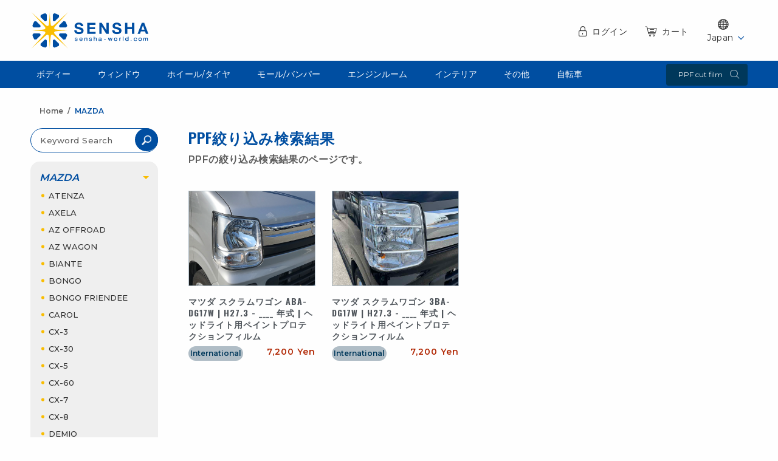

--- FILE ---
content_type: text/html; charset=UTF-8
request_url: https://store.sensha-world.com/jp/page/ppf/MAZDA/SCRUM-WAGON/
body_size: 42795
content:
<!DOCTYPE HTML>
<html>

<head>
	<meta charset="UTF-8">
	<title>MAZDA</title>
	<link rel="canonical" href="https://store.sensha-world.com/jp/page/ppf/MAZDA/SCRUM-WAGON" />
	<meta name="description" content="">
	<meta name="keywords" content="">
								
							<link rel="alternate" href="https://store.sensha-world.com/page/ppf/MAZDA/SCRUM-WAGON" hreflang="en" />
			
					
							<link rel="alternate" href="https://store.sensha-world.com/jp/page/ppf/MAZDA/SCRUM-WAGON" hreflang="jp" />
			
			
			<meta name=”robots” content="noindex">
		<meta name="viewport" content="width=device-width,initial-scale=1.0,minimum-scale=1.0">
	<link rel="stylesheet" href="https://store.sensha-world.com/assets/sensha-theme/css/animation.css">
	<link rel="stylesheet" href="https://store.sensha-world.com/assets/sensha-theme/css/home.css">
	<link rel="stylesheet" href="https://store.sensha-world.com/assets/sensha-theme/css/common.css">
	<link rel="stylesheet" href="https://store.sensha-world.com/assets/sensha-theme/css/page.css">
	<link rel="stylesheet" href="https://store.sensha-world.com/assets/sensha-theme/css/jquery.fancybox.css">
	<link rel="stylesheet" href="https://store.sensha-world.com/assets/sensha-theme/css/menu-mobile.css">
	<link rel="stylesheet" href="https://use.fontawesome.com/releases/v5.4.1/css/all.css" integrity="sha384-5sAR7xN1Nv6T6+dT2mhtzEpVJvfS3NScPQTrOxhwjIuvcA67KV2R5Jz6kr4abQsz" crossorigin="anonymous">
	<script src="https://ajax.googleapis.com/ajax/libs/jquery/3.1.0/jquery.min.js"></script>
	<!-- Google font -->
	<link href="https://fonts.googleapis.com/css?family=Montserrat:400,500,600,700,800,900" rel="stylesheet">
	<link href="https://fonts.googleapis.com/css?family=Roboto+Condensed:400,700,900" rel="stylesheet">
	<link href="https://fonts.googleapis.com/css?family=Oswald:700" rel="stylesheet">
	<!--[if lt IE 9]-->
	<script src="https://www.at-aroma.com/js/common/html5.js"></script>
	<!--[endif]-->
</head>

<body class>
	<div id="wrapper">
		<header id="header">
    <div class="header-wrap">
        <div class="header-main">
            <div class="inner">
                <a class="header-logo" href="https://store.sensha-world.com/jp">
                    <img src="https://store.sensha-world.com/assets/sensha-theme/images/logo.png" alt="SENSHA">
                </a>
                <ul class="header-menu">
                                            <!--
            <li>
              <a href="https://store.sensha-world.com/jp/page/register" class="">
                <span class="icon-person"></span>
                サインアップ              </a>
            </li>
-->
                        <li>
                            <a href="" data-src="#modal01" class="login">
                                <span class="icon-lock"></span>
                                ログイン                            </a>
                        </li>
                                        <li class="">
                        <a href="https://store.sensha-world.com/jp/page/cart" class="">
                            <span class="icon-cart02"></span>
                            カート                        </a>
                    </li>
                    <li class="lang">
                        <a href="" class="">
                            <span class="icon-lang"></span>
                            Japan                        </a>
                        <div class="language-select">
                                                        <ul>
                                                                                                            <li>
                                            <label
                                                    for="languageGlobal">
                                                <input
                                                        type="radio"
                                                        name="language"
                                                        data-iso=""
                                                        value="Global"
                                                        data-label="language-select"
                                                        id="languageGlobal"
                                                        data-value="Global"
                                                                                                                                                        >
                                                Global                                            </label>
                                        </li>
                                                                                                                <li>
                                            <label
                                                    for="languageJapan">
                                                <input
                                                        type="radio"
                                                        name="language"
                                                        data-iso="jp"
                                                        value="Japan"
                                                        data-label="language-select"
                                                        id="languageJapan"
                                                        data-value="Japan"
                                                                                                        checked                                                >
                                                Japan                                            </label>
                                        </li>
                                                                </ul>
                        </div>
                    </li>
                </ul>
            </div>
        </div>
        <!-- .header-main -->
        <div id="hamburger">
            <div id="hamburger-menu">
                <span class="icon-bar"></span>
                <span class="icon-bar"></span>
                <span class="icon-bar"></span>
            </div>
        </div>
                <div class="header-nav">
            <div class="inner">
                <nav>
                    <ul>
                                                                                                            <li>
                                    <a href="https://store.sensha-world.com/jp/page/general/Body">ボディー</a>
                                </li>
                                                                                                                <li>
                                    <a href="https://store.sensha-world.com/jp/page/general/Window">ウィンドウ</a>
                                </li>
                                                                                                                <li>
                                    <a href="https://store.sensha-world.com/jp/page/general/Wheel-Tire">ホイール/タイヤ</a>
                                </li>
                                                                                                                <li>
                                    <a href="https://store.sensha-world.com/jp/page/general/Mall-Bumper">モール/バンパー</a>
                                </li>
                                                                                                                <li>
                                    <a href="https://store.sensha-world.com/jp/page/general/Engine-room">エンジンルーム</a>
                                </li>
                                                                                                                <li>
                                    <a href="https://store.sensha-world.com/jp/page/general/Interior">インテリア</a>
                                </li>
                                                                                                                <li>
                                    <a href="https://store.sensha-world.com/jp/page/general/Miscellaneous">その他</a>
                                </li>
                                                                                
                                                                                                                <li>
                                    <a href="https://store.sensha-world.com/jp/page/general/Bicycle">自転車</a>
                                </li>
                                                                        </ul>
                </nav>
                                <!-- Mobile -->
                <form id="ppf_form_mobile" method="post" action="https://store.sensha-world.com/page/ppf">
                    <div class="select-list-block sp_view">
                        <p class="ttl">PPF Search</p>
                        <ul class="select-list">
                            <li class="maker">
                                <span class="icon-maker"></span>
                                <select name="cat_1" required>
                                    <option data-url="" value="Select Maker">Maker</option>
                                                                            <option data-url="ABARTH"
                                                value="215" >ABARTH</option>
                                                                            <option data-url="ALFAROMEO"
                                                value="221" >ALFA ROMEO</option>
                                                                            <option data-url="ASTONMARTIN"
                                                value="386" >ASTONMARTIN</option>
                                                                            <option data-url="AUDI"
                                                value="227" >AUDI</option>
                                                                            <option data-url="BENTLEY"
                                                value="306" >BENTLEY</option>
                                                                            <option data-url="BMW"
                                                value="121" >BMW</option>
                                                                            <option data-url="BMW-ALPINA"
                                                value="401" >BMW ALPINA</option>
                                                                            <option data-url="CADILLAC"
                                                value="396" >CADILLAC</option>
                                                                            <option data-url="CHEVROLET"
                                                value="137" >CHEVROLET</option>
                                                                            <option data-url="CHRYSLER"
                                                value="113" >CHRYSLER</option>
                                                                            <option data-url="CITROEN"
                                                value="233" >CITROEN</option>
                                                                            <option data-url="DAIHATSU"
                                                value="77" >DAIHATSU</option>
                                                                            <option data-url="FERRARI"
                                                value="239" >FERRARI</option>
                                                                            <option data-url="FIAT"
                                                value="245" >FIAT</option>
                                                                            <option data-url="FORD"
                                                value="117" >FORD</option>
                                                                            <option data-url="HINO"
                                                value="149" >HINO</option>
                                                                            <option data-url="HONDA"
                                                value="38" >HONDA</option>
                                                                            <option data-url="ISUZU"
                                                value="141" >ISUZU</option>
                                                                            <option data-url="JAGUAR"
                                                value="302" >JAGUAR</option>
                                                                            <option data-url="JEEP"
                                                value="125" >JEEP</option>
                                                                            <option data-url="LAMBORGHINI"
                                                value="251" >LAMBORGHINI</option>
                                                                            <option data-url="LANDROVER"
                                                value="257" >LANDROVER</option>
                                                                            <option data-url="LEXUS"
                                                value="109" >LEXUS</option>
                                                                            <option data-url="LINCOLN"
                                                value="263" >LINCOLN</option>
                                                                            <option data-url="LOTUS"
                                                value="391" >LOTUS</option>
                                                                            <option data-url="MASERATI"
                                                value="286" >MASERATI</option>
                                                                            <option data-url="MAZDA"
                                                value="81" >MAZDA</option>
                                                                            <option data-url="MERCEDES-BENZ"
                                                value="85" >MERCEDES BENZ</option>
                                                                            <option data-url="MERCEDES-BENZ-AMG"
                                                value="281" >MERCEDES BENZ AMG</option>
                                                                            <option data-url="MITSUBISHI"
                                                value="89" >MITSUBISHI</option>
                                                                            <option data-url="MITSUBISHI-FUSO"
                                                value="133" >MITSUBISHI FUSO</option>
                                                                            <option data-url="MITSUOKA"
                                                value="314" >MITSUOKA</option>
                                                                            <option data-url="NISSAN"
                                                value="93" >NISSAN</option>
                                                                            <option data-url="PEUGEOT"
                                                value="269" >PEUGEOT</option>
                                                                            <option data-url="PORSCHE"
                                                value="145" >PORSCHE</option>
                                                                            <option data-url="RENAULT"
                                                value="275" >RENAULT</option>
                                                                            <option data-url="ROLLS-ROYCE"
                                                value="290" >ROLLS-ROYCE</option>
                                                                            <option data-url="ROVER"
                                                value="376" >ROVER</option>
                                                                            <option data-url="SMART"
                                                value="310" >SMART</option>
                                                                            <option data-url="SUBARU"
                                                value="97" >SUBARU</option>
                                                                            <option data-url="SUZUKI"
                                                value="73" >SUZUKI</option>
                                                                            <option data-url="TESLA"
                                                value="294" >TESLA</option>
                                                                            <option data-url="TOYOTA"
                                                value="36" >TOYOTA</option>
                                                                            <option data-url="UD-TRUCK"
                                                value="381" >UD TRUCK</option>
                                                                            <option data-url="VOLKSWAGEN"
                                                value="105" >VOLKSWAGEN</option>
                                                                            <option data-url="VOLVO"
                                                value="129" >VOLVO</option>
                                                                    </select>
                            </li>
                            <li class="model">
                                <span class="icon-model"></span>
                                <select name="cat_2">
                                    <option data-url="" value="">Select Model</option>
                                                                                                                        <option data-level1="121"
                                                    data-url="1-SERIES"
                                                    value="1280" >1 SERIES</option>
                                                                                                                                                                <option data-level1="269"
                                                    data-url="106"
                                                    value="4389" >106</option>
                                                                                                                                                                <option data-level1="215"
                                                    data-url="124SPIDER"
                                                    value="3677" >124SPIDER</option>
                                                                                                                                                                <option data-level1="221"
                                                    data-url="147"
                                                    value="4613" >147</option>
                                                                                                                                                                <option data-level1="121"
                                                    data-url="2-SERIES"
                                                    value="1281" >2 SERIES</option>
                                                                                                                                                                <option data-level1="269"
                                                    data-url="2008"
                                                    value="1277" >2008</option>
                                                                                                                                                                <option data-level1="269"
                                                    data-url="206CC"
                                                    value="1282" >206CC</option>
                                                                                                                                                                <option data-level1="269"
                                                    data-url="207"
                                                    value="4633" >207</option>
                                                                                                                                                                <option data-level1="269"
                                                    data-url="208"
                                                    value="1270" >208</option>
                                                                                                                                                                <option data-level1="121"
                                                    data-url="3-SERIES"
                                                    value="1283" >3 SERIES</option>
                                                                                                                                                                <option data-level1="113"
                                                    data-url="300"
                                                    value="3793" >300</option>
                                                                                                                                                                <option data-level1="269"
                                                    data-url="3008"
                                                    value="1278" >3008</option>
                                                                                                                                                                <option data-level1="269"
                                                    data-url="308"
                                                    value="1272" >308</option>
                                                                                                                                                                <option data-level1="239"
                                                    data-url="360"
                                                    value="6317" >360</option>
                                                                                                                                                                <option data-level1="121"
                                                    data-url="4-SERIES"
                                                    value="6407" >4 SERIES</option>
                                                                                                                                                                <option data-level1="239"
                                                    data-url="430SCUDERIA"
                                                    value="8751" >430SCUDERIA</option>
                                                                                                                                                                <option data-level1="239"
                                                    data-url="458"
                                                    value="1273" >458</option>
                                                                                                                                                                <option data-level1="239"
                                                    data-url="488"
                                                    value="8744" >488</option>
                                                                                                                                                                <option data-level1="221"
                                                    data-url="4C"
                                                    value="8653" >4C</option>
                                                                                                                                                                <option data-level1="121"
                                                    data-url="5-SERIES"
                                                    value="1285" >5 SERIES</option>
                                                                                                                                                                <option data-level1="245"
                                                    data-url="500"
                                                    value="1274" >500</option>
                                                                                                                                                                <option data-level1="269"
                                                    data-url="5008"
                                                    value="1279" >5008</option>
                                                                                                                                                                <option data-level1="245"
                                                    data-url="500C"
                                                    value="6287" >500C</option>
                                                                                                                                                                <option data-level1="245"
                                                    data-url="500X"
                                                    value="4601" >500X</option>
                                                                                                                                                                <option data-level1="269"
                                                    data-url="508"
                                                    value="1275" >508</option>
                                                                                                                                                                <option data-level1="121"
                                                    data-url="6-SERIES"
                                                    value="6312" >6 SERIES</option>
                                                                                                                                                                <option data-level1="121"
                                                    data-url="7-SERIES"
                                                    value="1286" >7 SERIES</option>
                                                                                                                                                                <option data-level1="376"
                                                    data-url="75"
                                                    value="6247" >75</option>
                                                                                                                                                                <option data-level1="121"
                                                    data-url="8-SERIES"
                                                    value="6472" >8 SERIES</option>
                                                                                                                                                                <option data-level1="36"
                                                    data-url="86"
                                                    value="1269" >86</option>
                                                                                                                                                                <option data-level1="145"
                                                    data-url="911"
                                                    value="1276" >911</option>
                                                                                                                                                                <option data-level1="85"
                                                    data-url="A-CLASS"
                                                    value="1288" >A CLASS</option>
                                                                                                                                                                <option data-level1="227"
                                                    data-url="A1"
                                                    value="4685" >A1</option>
                                                                                                                                                                <option data-level1="227"
                                                    data-url="A3"
                                                    value="4525" >A3</option>
                                                                                                                                                                <option data-level1="227"
                                                    data-url="A4"
                                                    value="3681" >A4</option>
                                                                                                                                                                <option data-level1="227"
                                                    data-url="A5"
                                                    value="6457" >A5</option>
                                                                                                                                                                <option data-level1="227"
                                                    data-url="A6"
                                                    value="1290" >A6</option>
                                                                                                                                                                <option data-level1="227"
                                                    data-url="A7"
                                                    value="6402" >A7</option>
                                                                                                                                                                <option data-level1="227"
                                                    data-url="A8"
                                                    value="5421" >A8</option>
                                                                                                                                                                <option data-level1="215"
                                                    data-url="ABARTH595"
                                                    value="1291" >ABARTH595</option>
                                                                                                                                                                <option data-level1="215"
                                                    data-url="ABARTH695"
                                                    value="4589" >ABARTH695</option>
                                                                                                                                                                <option data-level1="38"
                                                    data-url="ACCORD"
                                                    value="1292" >ACCORD</option>
                                                                                                                                                                <option data-level1="38"
                                                    data-url="ACCORD-WAGON"
                                                    value="1293" >ACCORD WAGON</option>
                                                                                                                                                                <option data-level1="38"
                                                    data-url="ACTY"
                                                    value="1294" >ACTY</option>
                                                                                                                                                                <option data-level1="38"
                                                    data-url="ACTY-TRUCK"
                                                    value="1295" >ACTY TRUCK</option>
                                                                                                                                                                <option data-level1="93"
                                                    data-url="ADVAN"
                                                    value="1296" >ADVAN</option>
                                                                                                                                                                <option data-level1="93"
                                                    data-url="ADVAN-NV150"
                                                    value="1297" >ADVAN NV150</option>
                                                                                                                                                                <option data-level1="73"
                                                    data-url="AERIO"
                                                    value="1298" >AERIO</option>
                                                                                                                                                                <option data-level1="89"
                                                    data-url="AIRTREK"
                                                    value="1299" >AIRTREK</option>
                                                                                                                                                                <option data-level1="38"
                                                    data-url="AIRWAVE"
                                                    value="1300" >AIRWAVE</option>
                                                                                                                                                                <option data-level1="221"
                                                    data-url="ALFA-SPIDER"
                                                    value="6412" >ALFA SPIDER</option>
                                                                                                                                                                <option data-level1="36"
                                                    data-url="ALLEX"
                                                    value="3685" >ALLEX</option>
                                                                                                                                                                <option data-level1="36"
                                                    data-url="ALLION"
                                                    value="1301" >ALLION</option>
                                                                                                                                                                <option data-level1="36"
                                                    data-url="ALPHARD"
                                                    value="1302" >ALPHARD</option>
                                                                                                                                                                <option data-level1="275"
                                                    data-url="ALPINE"
                                                    value="8716" >ALPINE</option>
                                                                                                                                                                <option data-level1="36"
                                                    data-url="ALTEZZA"
                                                    value="1303" >ALTEZZA</option>
                                                                                                                                                                <option data-level1="73"
                                                    data-url="ALTO"
                                                    value="1304" >ALTO</option>
                                                                                                                                                                <option data-level1="73"
                                                    data-url="ALTO-ECO"
                                                    value="1305" >ALTO ECO</option>
                                                                                                                                                                <option data-level1="73"
                                                    data-url="ALTO-LAPIN"
                                                    value="1306" >ALTO LAPIN</option>
                                                                                                                                                                <option data-level1="73"
                                                    data-url="ALTO-WORKS"
                                                    value="1307" >ALTO WORKS</option>
                                                                                                                                                                <option data-level1="36"
                                                    data-url="AQUA"
                                                    value="1308" >AQUA</option>
                                                                                                                                                                <option data-level1="36"
                                                    data-url="ARISTO"
                                                    value="1309" >ARISTO</option>
                                                                                                                                                                <option data-level1="93"
                                                    data-url="ARIYA"
                                                    value="8800" >ARIYA</option>
                                                                                                                                                                <option data-level1="105"
                                                    data-url="ARTEON"
                                                    value="4677" >ARTEON</option>
                                                                                                                                                                <option data-level1="105"
                                                    data-url="ARTEON-SHOOTING-BRAKE"
                                                    value="6377" >ARTEON SHOOTING BRAKE</option>
                                                                                                                                                                <option data-level1="81"
                                                    data-url="ATENZA"
                                                    value="1310" >ATENZA</option>
                                                                                                                                                                <option data-level1="93"
                                                    data-url="ATLAS"
                                                    value="1314" >ATLAS</option>
                                                                                                                                                                <option data-level1="77"
                                                    data-url="ATRAI"
                                                    value="8170" >ATRAI</option>
                                                                                                                                                                <option data-level1="77"
                                                    data-url="ATRAI-WAGON"
                                                    value="1315" >ATRAI WAGON</option>
                                                                                                                                                                <option data-level1="93"
                                                    data-url="AURA"
                                                    value="8814" >AURA</option>
                                                                                                                                                                <option data-level1="36"
                                                    data-url="AURIS"
                                                    value="1316" >AURIS</option>
                                                                                                                                                                <option data-level1="36"
                                                    data-url="AVALON"
                                                    value="8891" >AVALON</option>
                                                                                                                                                                <option data-level1="93"
                                                    data-url="AVENIR"
                                                    value="1317" >AVENIR</option>
                                                                                                                                                                <option data-level1="36"
                                                    data-url="AVENSIS"
                                                    value="1318" >AVENSIS</option>
                                                                                                                                                                <option data-level1="251"
                                                    data-url="AVENTADOR"
                                                    value="8863" >AVENTADOR</option>
                                                                                                                                                                <option data-level1="81"
                                                    data-url="AXELA"
                                                    value="4701" >AXELA</option>
                                                                                                                                                                <option data-level1="81"
                                                    data-url="AZ-OFFROAD"
                                                    value="4709" >AZ OFFROAD</option>
                                                                                                                                                                <option data-level1="81"
                                                    data-url="AZ-WAGON"
                                                    value="1321" >AZ WAGON</option>
                                                                                                                                                                <option data-level1="281"
                                                    data-url="A-CLASS-2"
                                                    value="6352" >A_CLASS</option>
                                                                                                                                                                <option data-level1="85"
                                                    data-url="B-CLASS"
                                                    value="1322" >B CLASS</option>
                                                                                                                                                                <option data-level1="401"
                                                    data-url="B3"
                                                    value="6657" >B3</option>
                                                                                                                                                                <option data-level1="73"
                                                    data-url="BALENO"
                                                    value="4529" >BALENO</option>
                                                                                                                                                                <option data-level1="36"
                                                    data-url="BB"
                                                    value="1323" >BB</option>
                                                                                                                                                                <option data-level1="38"
                                                    data-url="BEAT"
                                                    value="1324" >BEAT</option>
                                                                                                                                                                <option data-level1="105"
                                                    data-url="BEETLE"
                                                    value="3689" >BEETLE</option>
                                                                                                                                                                <option data-level1="36"
                                                    data-url="BELTA"
                                                    value="1325" >BELTA</option>
                                                                                                                                                                <option data-level1="306"
                                                    data-url="BENTAYGA"
                                                    value="8772" >BENTAYGA</option>
                                                                                                                                                                <option data-level1="233"
                                                    data-url="BERLINGO"
                                                    value="8723" >BERLINGO</option>
                                                                                                                                                                <option data-level1="81"
                                                    data-url="BIANTE"
                                                    value="1326" >BIANTE</option>
                                                                                                                                                                <option data-level1="36"
                                                    data-url="BLADE"
                                                    value="4577" >BLADE</option>
                                                                                                                                                                <option data-level1="93"
                                                    data-url="BLUEBIRD"
                                                    value="4749" >BLUEBIRD</option>
                                                                                                                                                                <option data-level1="93"
                                                    data-url="BLUEBIRD-SYLPHY"
                                                    value="4761" >BLUEBIRD SYLPHY</option>
                                                                                                                                                                <option data-level1="81"
                                                    data-url="BONGO"
                                                    value="4757" >BONGO</option>
                                                                                                                                                                <option data-level1="81"
                                                    data-url="BONGO-FRIENDEE"
                                                    value="1327" >BONGO FRIENDEE</option>
                                                                                                                                                                <option data-level1="77"
                                                    data-url="BOON"
                                                    value="1328" >BOON</option>
                                                                                                                                                                <option data-level1="145"
                                                    data-url="BOXSTER"
                                                    value="4721" >BOXSTER</option>
                                                                                                                                                                <option data-level1="36"
                                                    data-url="BREVIS"
                                                    value="1330" >BREVIS</option>
                                                                                                                                                                <option data-level1="97"
                                                    data-url="BRZ"
                                                    value="1331" >BRZ</option>
                                                                                                                                                                <option data-level1="85"
                                                    data-url="C-CLASS"
                                                    value="1332" >C CLASS</option>
                                                                                                                                                                <option data-level1="36"
                                                    data-url="C-HR"
                                                    value="1333" >C-HR</option>
                                                                                                                                                                <option data-level1="233"
                                                    data-url="C3"
                                                    value="6307" >C3</option>
                                                                                                                                                                <option data-level1="233"
                                                    data-url="C4"
                                                    value="1334" >C4</option>
                                                                                                                                                                <option data-level1="129"
                                                    data-url="C40-RECHARGE"
                                                    value="9885" >C40 RECHARGE</option>
                                                                                                                                                                <option data-level1="233"
                                                    data-url="C5"
                                                    value="5441" >C5</option>
                                                                                                                                                                <option data-level1="36"
                                                    data-url="CALDINA"
                                                    value="1335" >CALDINA</option>
                                                                                                                                                                <option data-level1="239"
                                                    data-url="CALIFORNIA"
                                                    value="8163" >CALIFORNIA</option>
                                                                                                                                                                <option data-level1="239"
                                                    data-url="CALIFORNIA-T"
                                                    value="9877" >CALIFORNIA T</option>
                                                                                                                                                                <option data-level1="36"
                                                    data-url="CAMRY"
                                                    value="1336" >CAMRY</option>
                                                                                                                                                                <option data-level1="133"
                                                    data-url="CANTER"
                                                    value="1337" >CANTER</option>
                                                                                                                                                                <option data-level1="73"
                                                    data-url="CAPPUCCINO"
                                                    value="1338" >CAPPUCCINO</option>
                                                                                                                                                                <option data-level1="275"
                                                    data-url="CAPTUR"
                                                    value="6422" >CAPTUR</option>
                                                                                                                                                                <option data-level1="36"
                                                    data-url="CARINA"
                                                    value="1339" >CARINA</option>
                                                                                                                                                                <option data-level1="36"
                                                    data-url="CARINA-ED"
                                                    value="1340" >CARINA ED</option>
                                                                                                                                                                <option data-level1="81"
                                                    data-url="CAROL"
                                                    value="1341" >CAROL</option>
                                                                                                                                                                <option data-level1="73"
                                                    data-url="CARRY-TRUCK"
                                                    value="1342" >CARRY TRUCK</option>
                                                                                                                                                                <option data-level1="77"
                                                    data-url="CAST"
                                                    value="1343" >CAST</option>
                                                                                                                                                                <option data-level1="145"
                                                    data-url="CAYENNE"
                                                    value="1346" >CAYENNE</option>
                                                                                                                                                                <option data-level1="145"
                                                    data-url="CAYMAN"
                                                    value="6102" >CAYMAN</option>
                                                                                                                                                                <option data-level1="93"
                                                    data-url="CEDRIC"
                                                    value="1347" >CEDRIC</option>
                                                                                                                                                                <option data-level1="36"
                                                    data-url="CELICA"
                                                    value="4649" >CELICA</option>
                                                                                                                                                                <option data-level1="36"
                                                    data-url="CELSIOR"
                                                    value="1348" >CELSIOR</option>
                                                                                                                                                                <option data-level1="73"
                                                    data-url="CERVO"
                                                    value="1349" >CERVO</option>
                                                                                                                                                                <option data-level1="89"
                                                    data-url="CHARIOT-GRANDIS"
                                                    value="5406" >CHARIOT GRANDIS</option>
                                                                                                                                                                <option data-level1="36"
                                                    data-url="CHASER"
                                                    value="1350" >CHASER</option>
                                                                                                                                                                <option data-level1="125"
                                                    data-url="CHEROKEE"
                                                    value="1351" >CHEROKEE</option>
                                                                                                                                                                <option data-level1="97"
                                                    data-url="CHIFFON"
                                                    value="4361" >CHIFFON</option>
                                                                                                                                                                <option data-level1="93"
                                                    data-url="CIMA"
                                                    value="4369" >CIMA</option>
                                                                                                                                                                <option data-level1="38"
                                                    data-url="CITY"
                                                    value="1352" >CITY</option>
                                                                                                                                                                <option data-level1="38"
                                                    data-url="CIVIC"
                                                    value="1353" >CIVIC</option>
                                                                                                                                                                <option data-level1="38"
                                                    data-url="CIVIC-TYPER"
                                                    value="1354" >CIVIC TYPER</option>
                                                                                                                                                                <option data-level1="85"
                                                    data-url="CL-CLASS"
                                                    value="9957" >CL CLASS</option>
                                                                                                                                                                <option data-level1="85"
                                                    data-url="CLA-CLASS"
                                                    value="1355" >CLA CLASS</option>
                                                                                                                                                                <option data-level1="281"
                                                    data-url="CLA-CLASS-2"
                                                    value="1356" >CLA_CLASS</option>
                                                                                                                                                                <option data-level1="85"
                                                    data-url="CLE-CLASS"
                                                    value="10061" >CLE CLASS</option>
                                                                                                                                                                <option data-level1="93"
                                                    data-url="CLIPPER-NV100"
                                                    value="1357" >CLIPPER NV100</option>
                                                                                                                                                                <option data-level1="93"
                                                    data-url="CLIPPER-RIO"
                                                    value="1358" >CLIPPER RIO</option>
                                                                                                                                                                <option data-level1="281"
                                                    data-url="CLK-CLASS"
                                                    value="5681" >CLK_CLASS</option>
                                                                                                                                                                <option data-level1="85"
                                                    data-url="CLS-CLASS"
                                                    value="1359" >CLS CLASS</option>
                                                                                                                                                                <option data-level1="281"
                                                    data-url="CLSCLASS"
                                                    value="8828" >CLS_CLASS</option>
                                                                                                                                                                <option data-level1="89"
                                                    data-url="COLT"
                                                    value="1360" >COLT</option>
                                                                                                                                                                <option data-level1="89"
                                                    data-url="COLT-PLUS"
                                                    value="4765" >COLT PLUS</option>
                                                                                                                                                                <option data-level1="125"
                                                    data-url="COMPASS"
                                                    value="1361" >COMPASS</option>
                                                                                                                                                                <option data-level1="77"
                                                    data-url="CONTE"
                                                    value="1362" >CONTE</option>
                                                                                                                                                                <option data-level1="306"
                                                    data-url="CONTINENTAL"
                                                    value="4469" >CONTINENTAL</option>
                                                                                                                                                                <option data-level1="77"
                                                    data-url="COO"
                                                    value="1363" >COO</option>
                                                                                                                                                                <option data-level1="77"
                                                    data-url="COPEN-2"
                                                    value="1364" >COPEN</option>
                                                                                                                                                                <option data-level1="36"
                                                    data-url="COPEN"
                                                    value="4769" >COPEN</option>
                                                                                                                                                                <option data-level1="77"
                                                    data-url="COPEN-CERO"
                                                    value="1365" >COPEN CERO</option>
                                                                                                                                                                <option data-level1="77"
                                                    data-url="COPEN-ROBE"
                                                    value="1366" >COPEN ROBE</option>
                                                                                                                                                                <option data-level1="36"
                                                    data-url="COROLLA"
                                                    value="1367" >COROLLA</option>
                                                                                                                                                                <option data-level1="36"
                                                    data-url="COROLLA-AXIO"
                                                    value="1368" >COROLLA AXIO</option>
                                                                                                                                                                <option data-level1="36"
                                                    data-url="COROLLA-CROSS"
                                                    value="6557" >COROLLA CROSS</option>
                                                                                                                                                                <option data-level1="36"
                                                    data-url="COROLLA-FIELDER"
                                                    value="1369" >COROLLA FIELDER</option>
                                                                                                                                                                <option data-level1="36"
                                                    data-url="COROLLA-RUNX"
                                                    value="1370" >COROLLA RUNX</option>
                                                                                                                                                                <option data-level1="36"
                                                    data-url="COROLLA-SPACIO"
                                                    value="1371" >COROLLA SPACIO</option>
                                                                                                                                                                <option data-level1="36"
                                                    data-url="COROLLA-SPORT"
                                                    value="1372" >COROLLA SPORT</option>
                                                                                                                                                                <option data-level1="36"
                                                    data-url="COROLLA-TOURING"
                                                    value="4669" >COROLLA TOURING</option>
                                                                                                                                                                <option data-level1="36"
                                                    data-url="COROLLA-WAGON"
                                                    value="4605" >COROLLA WAGON</option>
                                                                                                                                                                <option data-level1="36"
                                                    data-url="CORONA-PREMIO"
                                                    value="1373" >CORONA PREMIO</option>
                                                                                                                                                                <option data-level1="36"
                                                    data-url="CORSA"
                                                    value="1374" >CORSA</option>
                                                                                                                                                                <option data-level1="137"
                                                    data-url="CORVETTE"
                                                    value="6237" >CORVETTE</option>
                                                                                                                                                                <option data-level1="286"
                                                    data-url="COUPE"
                                                    value="3697" >COUPE</option>
                                                                                                                                                                <option data-level1="38"
                                                    data-url="CR-V"
                                                    value="1375" >CR-V</option>
                                                                                                                                                                <option data-level1="38"
                                                    data-url="CR-Z"
                                                    value="1376" >CR-Z</option>
                                                                                                                                                                <option data-level1="38"
                                                    data-url="CROSSROAD"
                                                    value="1377" >CROSSROAD</option>
                                                                                                                                                                <option data-level1="97"
                                                    data-url="CROSSTREK"
                                                    value="9749" >CROSSTREK</option>
                                                                                                                                                                <option data-level1="36"
                                                    data-url="CROWN"
                                                    value="1378" >CROWN</option>
                                                                                                                                                                <option data-level1="36"
                                                    data-url="CROWN-CROSSOVER"
                                                    value="10099" >CROWN CROSSOVER</option>
                                                                                                                                                                <option data-level1="36"
                                                    data-url="CROWN-ESTATE"
                                                    value="1380" >CROWN ESTATE</option>
                                                                                                                                                                <option data-level1="36"
                                                    data-url="CROWN-MAJESTA"
                                                    value="4489" >CROWN MAJESTA</option>
                                                                                                                                                                <option data-level1="137"
                                                    data-url="CRUZE"
                                                    value="1381" >CRUZE</option>
                                                                                                                                                                <option data-level1="109"
                                                    data-url="CT"
                                                    value="1382" >CT</option>
                                                                                                                                                                <option data-level1="93"
                                                    data-url="CUBE"
                                                    value="1383" >CUBE</option>
                                                                                                                                                                <option data-level1="81"
                                                    data-url="CX-3"
                                                    value="1384" >CX-3</option>
                                                                                                                                                                <option data-level1="81"
                                                    data-url="CX-30"
                                                    value="3701" >CX-30</option>
                                                                                                                                                                <option data-level1="81"
                                                    data-url="CX-5"
                                                    value="1385" >CX-5</option>
                                                                                                                                                                <option data-level1="81"
                                                    data-url="CX-60"
                                                    value="9813" >CX-60</option>
                                                                                                                                                                <option data-level1="81"
                                                    data-url="CX-7"
                                                    value="3705" >CX-7</option>
                                                                                                                                                                <option data-level1="81"
                                                    data-url="CX-8"
                                                    value="1386" >CX-8</option>
                                                                                                                                                                <option data-level1="281"
                                                    data-url="C-CLASS-2"
                                                    value="4409" >C_CLASS</option>
                                                                                                                                                                <option data-level1="290"
                                                    data-url="DAWN"
                                                    value="3709" >DAWN</option>
                                                                                                                                                                <option data-level1="93"
                                                    data-url="DAYZ"
                                                    value="1387" >DAYZ</option>
                                                                                                                                                                <option data-level1="93"
                                                    data-url="DAYZ-HIGHWAYSTAR"
                                                    value="1388" >DAYZ HIGHWAYSTAR</option>
                                                                                                                                                                <option data-level1="93"
                                                    data-url="DAYZ-ROOX"
                                                    value="1389" >DAYZ ROOX</option>
                                                                                                                                                                <option data-level1="93"
                                                    data-url="DAYZROOXHIGHWAYSTAR"
                                                    value="3713" >DAYZ_ROOX_HIGHWAYSTAR</option>
                                                                                                                                                                <option data-level1="386"
                                                    data-url="DB"
                                                    value="6372" >DB</option>
                                                                                                                                                                <option data-level1="257"
                                                    data-url="DEFENDER"
                                                    value="6477" >DEFENDER</option>
                                                                                                                                                                <option data-level1="89"
                                                    data-url="DELICA"
                                                    value="1390" >DELICA</option>
                                                                                                                                                                <option data-level1="89"
                                                    data-url="DELICA-MINI"
                                                    value="9805" >DELICA MINI</option>
                                                                                                                                                                <option data-level1="81"
                                                    data-url="DEMIO"
                                                    value="1391" >DEMIO</option>
                                                                                                                                                                <option data-level1="97"
                                                    data-url="DEX"
                                                    value="4557" >DEX</option>
                                                                                                                                                                <option data-level1="97"
                                                    data-url="DIAS-WAGON"
                                                    value="1392" >DIAS WAGON</option>
                                                                                                                                                                <option data-level1="257"
                                                    data-url="DISCOVERY"
                                                    value="4585" >DISCOVERY</option>
                                                                                                                                                                <option data-level1="257"
                                                    data-url="DISCOVERY-SPORT"
                                                    value="1393" >DISCOVERY SPORT</option>
                                                                                                                                                                <option data-level1="38"
                                                    data-url="DOMANI"
                                                    value="1394" >DOMANI</option>
                                                                                                                                                                <option data-level1="233"
                                                    data-url="DS"
                                                    value="6387" >DS</option>
                                                                                                                                                                <option data-level1="396"
                                                    data-url="DTS"
                                                    value="8807" >DTS</option>
                                                                                                                                                                <option data-level1="93"
                                                    data-url="DUALIS"
                                                    value="1395" >DUALIS</option>
                                                                                                                                                                <option data-level1="36"
                                                    data-url="DUET"
                                                    value="1396" >DUET</option>
                                                                                                                                                                <option data-level1="149"
                                                    data-url="DUTRO"
                                                    value="1397" >DUTRO</option>
                                                                                                                                                                <option data-level1="36"
                                                    data-url="DYNA"
                                                    value="6232" >DYNA</option>
                                                                                                                                                                <option data-level1="85"
                                                    data-url="E-CLASS"
                                                    value="1398" >E CLASS</option>
                                                                                                                                                                <option data-level1="302"
                                                    data-url="E-PACE"
                                                    value="4465" >E PACE</option>
                                                                                                                                                                <option data-level1="227"
                                                    data-url="E-TRON"
                                                    value="6582" >E-TRON</option>
                                                                                                                                                                <option data-level1="89"
                                                    data-url="ECLIPSE-CROSS"
                                                    value="1399" >ECLIPSE CROSS</option>
                                                                                                                                                                <option data-level1="38"
                                                    data-url="EDIX"
                                                    value="3717" >EDIX</option>
                                                                                                                                                                <option data-level1="89"
                                                    data-url="EK-ACTIVE"
                                                    value="1400" >EK ACTIVE</option>
                                                                                                                                                                <option data-level1="89"
                                                    data-url="EK-CLACCY"
                                                    value="1401" >EK CLACCY</option>
                                                                                                                                                                <option data-level1="89"
                                                    data-url="EK-CUSTOM"
                                                    value="1402" >EK CUSTOM</option>
                                                                                                                                                                <option data-level1="89"
                                                    data-url="EK-SPACE"
                                                    value="1403" >EK SPACE</option>
                                                                                                                                                                <option data-level1="89"
                                                    data-url="EK-SPACE-CUSTOM"
                                                    value="1404" >EK SPACE CUSTOM</option>
                                                                                                                                                                <option data-level1="89"
                                                    data-url="EK-SPORT"
                                                    value="1405" >EK SPORT</option>
                                                                                                                                                                <option data-level1="89"
                                                    data-url="EK-WAGON"
                                                    value="1406" >EK WAGON</option>
                                                                                                                                                                <option data-level1="89"
                                                    data-url="EK-X"
                                                    value="1407" >EK X</option>
                                                                                                                                                                <option data-level1="89"
                                                    data-url="EK-X-SPACE"
                                                    value="4401" >EK X SPACE</option>
                                                                                                                                                                <option data-level1="38"
                                                    data-url="ELEMENT"
                                                    value="10101" >ELEMENT</option>
                                                                                                                                                                <option data-level1="141"
                                                    data-url="ELF"
                                                    value="1408" >ELF</option>
                                                                                                                                                                <option data-level1="93"
                                                    data-url="ELGRAND"
                                                    value="1409" >ELGRAND</option>
                                                                                                                                                                <option data-level1="391"
                                                    data-url="ELISE"
                                                    value="6452" >ELISE</option>
                                                                                                                                                                <option data-level1="38"
                                                    data-url="ELYSION"
                                                    value="1410" >ELYSION</option>
                                                                                                                                                                <option data-level1="38"
                                                    data-url="ELYSION-PRESTIGE"
                                                    value="1411" >ELYSION PRESTIGE</option>
                                                                                                                                                                <option data-level1="85"
                                                    data-url="EQA"
                                                    value="6577" >EQA CLASS</option>
                                                                                                                                                                <option data-level1="85"
                                                    data-url="EQB-CLASS"
                                                    value="10077" >EQB CLASS</option>
                                                                                                                                                                <option data-level1="85"
                                                    data-url="EQC"
                                                    value="8877" >EQC CLASS</option>
                                                                                                                                                                <option data-level1="109"
                                                    data-url="ES"
                                                    value="1412" >ES</option>
                                                                                                                                                                <option data-level1="396"
                                                    data-url="ESCALADE"
                                                    value="6567" >ESCALADE</option>
                                                                                                                                                                <option data-level1="117"
                                                    data-url="ESCAPE"
                                                    value="1413" >ESCAPE</option>
                                                                                                                                                                <option data-level1="73"
                                                    data-url="ESCUDE"
                                                    value="1414" >ESCUDE</option>
                                                                                                                                                                <option data-level1="36"
                                                    data-url="ESQUIRE"
                                                    value="1415" >ESQUIRE</option>
                                                                                                                                                                <option data-level1="77"
                                                    data-url="ESSE"
                                                    value="1416" >ESSE</option>
                                                                                                                                                                <option data-level1="36"
                                                    data-url="ESTIMA"
                                                    value="4573" >ESTIMA</option>
                                                                                                                                                                <option data-level1="73"
                                                    data-url="EVERY-VAN"
                                                    value="1418" >EVERY VAN</option>
                                                                                                                                                                <option data-level1="73"
                                                    data-url="EVERY-WAGON"
                                                    value="4581" >EVERY WAGON</option>
                                                                                                                                                                <option data-level1="97"
                                                    data-url="EXIGA"
                                                    value="1421" >EXIGA</option>
                                                                                                                                                                <option data-level1="97"
                                                    data-url="EXIGA-CROSSOVER7"
                                                    value="1422" >EXIGA CROSSOVER7</option>
                                                                                                                                                                <option data-level1="391"
                                                    data-url="EXIGE"
                                                    value="6447" >EXIGE</option>
                                                                                                                                                                <option data-level1="117"
                                                    data-url="EXPLORER"
                                                    value="1423" >EXPLORER</option>
                                                                                                                                                                <option data-level1="281"
                                                    data-url="E-CLASS-2"
                                                    value="6252" >E_CLASS</option>
                                                                                                                                                                <option data-level1="302"
                                                    data-url="F-PACE"
                                                    value="6277" >F PACE</option>
                                                                                                                                                                <option data-level1="302"
                                                    data-url="F-TYPE"
                                                    value="8506" >F-TYPE</option>
                                                                                                                                                                <option data-level1="239"
                                                    data-url="F430"
                                                    value="6272" >F430</option>
                                                                                                                                                                <option data-level1="239"
                                                    data-url="F8"
                                                    value="8779" >F8</option>
                                                                                                                                                                <option data-level1="93"
                                                    data-url="FAIRLADY-Z"
                                                    value="1424" >FAIRLADY Z</option>
                                                                                                                                                                <option data-level1="81"
                                                    data-url="FAMILIA"
                                                    value="1425" >FAMILIA</option>
                                                                                                                                                                <option data-level1="133"
                                                    data-url="FIGHTER"
                                                    value="6117" >FIGHTER</option>
                                                                                                                                                                <option data-level1="38"
                                                    data-url="FIT"
                                                    value="1426" >FIT</option>
                                                                                                                                                                <option data-level1="38"
                                                    data-url="FIT-ARIA"
                                                    value="1427" >FIT ARIA</option>
                                                                                                                                                                <option data-level1="38"
                                                    data-url="FIT-SHUTTLE"
                                                    value="1428" >FIT SHUTTLE</option>
                                                                                                                                                                <option data-level1="36"
                                                    data-url="FJ-CRUISER"
                                                    value="1429" >FJ CRUISER</option>
                                                                                                                                                                <option data-level1="81"
                                                    data-url="FLAIR"
                                                    value="1430" >FLAIR</option>
                                                                                                                                                                <option data-level1="81"
                                                    data-url="FLAIR-CROSSOVER"
                                                    value="4385" >FLAIR CROSSOVER</option>
                                                                                                                                                                <option data-level1="81"
                                                    data-url="FLAIR-CUSTOM"
                                                    value="1431" >FLAIR CUSTOM</option>
                                                                                                                                                                <option data-level1="97"
                                                    data-url="FORESTER"
                                                    value="1432" >FORESTER</option>
                                                                                                                                                                <option data-level1="141"
                                                    data-url="FORWARD"
                                                    value="1433" >FORWARD</option>
                                                                                                                                                                <option data-level1="38"
                                                    data-url="FREED"
                                                    value="1434" >FREED</option>
                                                                                                                                                                <option data-level1="38"
                                                    data-url="FREED-PLUS"
                                                    value="1435" >FREED PLUS</option>
                                                                                                                                                                <option data-level1="38"
                                                    data-url="FREED-SPIKE"
                                                    value="1436" >FREED SPIKE</option>
                                                                                                                                                                <option data-level1="93"
                                                    data-url="FUGA"
                                                    value="1437" >FUGA</option>
                                                                                                                                                                <option data-level1="36"
                                                    data-url="FUNCARGO"
                                                    value="1438" >FUNCARGO</option>
                                                                                                                                                                <option data-level1="85"
                                                    data-url="GCLASS"
                                                    value="3721" >G CLASS</option>
                                                                                                                                                                <option data-level1="36"
                                                    data-url="GAIA"
                                                    value="1439" >GAIA</option>
                                                                                                                                                                <option data-level1="89"
                                                    data-url="GALANT-FORTIS-SPORTBACK"
                                                    value="1440" >GALANT FORTIS SPORTBACK</option>
                                                                                                                                                                <option data-level1="251"
                                                    data-url="GALLARDO"
                                                    value="6587" >GALLARDO</option>
                                                                                                                                                                <option data-level1="286"
                                                    data-url="GHIBLI"
                                                    value="3725" >GHIBLI</option>
                                                                                                                                                                <option data-level1="221"
                                                    data-url="GIULIA"
                                                    value="6552" >GIULIA</option>
                                                                                                                                                                <option data-level1="221"
                                                    data-url="GIULIETTA"
                                                    value="1441" >GIULIETTA</option>
                                                                                                                                                                <option data-level1="85"
                                                    data-url="GL-CLASS"
                                                    value="9741" >GL CLASS</option>
                                                                                                                                                                <option data-level1="85"
                                                    data-url="GLA-CLASS"
                                                    value="10013" >GLA CLASS</option>
                                                                                                                                                                <option data-level1="281"
                                                    data-url="GLACLASS"
                                                    value="9941" >GLA_CLASS</option>
                                                                                                                                                                <option data-level1="85"
                                                    data-url="GLB-CLASS"
                                                    value="6212" >GLB CLASS</option>
                                                                                                                                                                <option data-level1="85"
                                                    data-url="GLC-CLASS"
                                                    value="9949" >GLC CLASS</option>
                                                                                                                                                                <option data-level1="281"
                                                    data-url="GLCCLASS"
                                                    value="6467" >GLC_CLASS</option>
                                                                                                                                                                <option data-level1="85"
                                                    data-url="GLECLASS"
                                                    value="3729" >GLE CLASS</option>
                                                                                                                                                                <option data-level1="281"
                                                    data-url="GLECLASS-2"
                                                    value="8639" >GLE_CLASS</option>
                                                                                                                                                                <option data-level1="85"
                                                    data-url="GLK-CLASS"
                                                    value="10045" >GLK CLASS</option>
                                                                                                                                                                <option data-level1="93"
                                                    data-url="GLORIA"
                                                    value="4505" >GLORIA</option>
                                                                                                                                                                <option data-level1="85"
                                                    data-url="GLS-CLASS"
                                                    value="4457" >GLS CLASS</option>
                                                                                                                                                                <option data-level1="105"
                                                    data-url="GOLF"
                                                    value="1444" >GOLF</option>
                                                                                                                                                                <option data-level1="105"
                                                    data-url="GOLF-VARIANT"
                                                    value="4657" >GOLF VARIANT</option>
                                                                                                                                                                <option data-level1="105"
                                                    data-url="GOLF-WAGON"
                                                    value="1445" >GOLF WAGON</option>
                                                                                                                                                                <option data-level1="38"
                                                    data-url="GRACE"
                                                    value="1446" >GRACE</option>
                                                                                                                                                                <option data-level1="286"
                                                    data-url="GRAN-SPORT"
                                                    value="8786" >GRAN SPORT</option>
                                                                                                                                                                <option data-level1="36"
                                                    data-url="GRANACE"
                                                    value="3733" >GRANACE</option>
                                                                                                                                                                <option data-level1="125"
                                                    data-url="GRAND-CHEROKEE"
                                                    value="1447" >GRAND CHEROKEE</option>
                                                                                                                                                                <option data-level1="215"
                                                    data-url="GRANDE-PUNTO"
                                                    value="8898" >GRANDE PUNTO</option>
                                                                                                                                                                <option data-level1="286"
                                                    data-url="GRANTURISMO"
                                                    value="6362" >GRANTURISMO</option>
                                                                                                                                                                <option data-level1="36"
                                                    data-url="GRANVIA"
                                                    value="8618" >GRANVIA</option>
                                                                                                                                                                <option data-level1="109"
                                                    data-url="GS"
                                                    value="1448" >GS</option>
                                                                                                                                                                <option data-level1="109"
                                                    data-url="GS-F"
                                                    value="1449" >GS F</option>
                                                                                                                                                                <option data-level1="221"
                                                    data-url="GT"
                                                    value="6397" >GT</option>
                                                                                                                                                                <option data-level1="93"
                                                    data-url="GT-R"
                                                    value="1451" >GT-R</option>
                                                                                                                                                                <option data-level1="89"
                                                    data-url="GTO"
                                                    value="4637" >GTO</option>
                                                                                                                                                                <option data-level1="281"
                                                    data-url="GT-CLASS"
                                                    value="1450" >GT_CLASS</option>
                                                                                                                                                                <option data-level1="85"
                                                    data-url="GCLASS-3"
                                                    value="10093" >G_CLASS</option>
                                                                                                                                                                <option data-level1="281"
                                                    data-url="GCLASS-2"
                                                    value="8821" >G_CLASS</option>
                                                                                                                                                                <option data-level1="36"
                                                    data-url="HARRIER"
                                                    value="1452" >HARRIER</option>
                                                                                                                                                                <option data-level1="36"
                                                    data-url="HIACE"
                                                    value="1453" >HIACE</option>
                                                                                                                                                                <option data-level1="36"
                                                    data-url="HIACE-REGIUS"
                                                    value="4481" >HIACE REGIUS</option>
                                                                                                                                                                <option data-level1="36"
                                                    data-url="HIACE-SUPERLONG"
                                                    value="1454" >HIACE SUPERLONG</option>
                                                                                                                                                                <option data-level1="77"
                                                    data-url="HIJET-CADDIE"
                                                    value="6132" >HIJET CADDIE</option>
                                                                                                                                                                <option data-level1="77"
                                                    data-url="HIJET-CARGO"
                                                    value="1455" >HIJET CARGO</option>
                                                                                                                                                                <option data-level1="77"
                                                    data-url="HIJET-GRANCARGO"
                                                    value="1456" >HIJET GRANCARGO</option>
                                                                                                                                                                <option data-level1="77"
                                                    data-url="HIJET-TRUCK"
                                                    value="1457" >HIJET TRUCK</option>
                                                                                                                                                                <option data-level1="36"
                                                    data-url="HILUX"
                                                    value="1459" >HILUX</option>
                                                                                                                                                                <option data-level1="36"
                                                    data-url="HILAX-SURF"
                                                    value="1458" >HILUX SURF</option>
                                                                                                                                                                <option data-level1="38"
                                                    data-url="HONDA-E"
                                                    value="9789" >HONDA E</option>
                                                                                                                                                                <option data-level1="38"
                                                    data-url="HR-V"
                                                    value="4653" >HR-V</option>
                                                                                                                                                                <option data-level1="109"
                                                    data-url="HS"
                                                    value="1460" >HS</option>
                                                                                                                                                                <option data-level1="251"
                                                    data-url="HURACAN"
                                                    value="1461" >HURACAN</option>
                                                                                                                                                                <option data-level1="73"
                                                    data-url="HUSTLER"
                                                    value="1462" >HUSTLER</option>
                                                                                                                                                                <option data-level1="89"
                                                    data-url="I"
                                                    value="1463" >I</option>
                                                                                                                                                                <option data-level1="89"
                                                    data-url="I-MIEV"
                                                    value="1464" >I-MIEV</option>
                                                                                                                                                                <option data-level1="121"
                                                    data-url="I3"
                                                    value="9845" >I3</option>
                                                                                                                                                                <option data-level1="105"
                                                    data-url="ID4"
                                                    value="9765" >ID.4</option>
                                                                                                                                                                <option data-level1="73"
                                                    data-url="IGNIS"
                                                    value="1465" >IGNIS</option>
                                                                                                                                                                <option data-level1="97"
                                                    data-url="IMPREZA"
                                                    value="1466" >IMPREZA</option>
                                                                                                                                                                <option data-level1="97"
                                                    data-url="IMPREZA-SPORTS"
                                                    value="1467" >IMPREZA SPORTS</option>
                                                                                                                                                                <option data-level1="38"
                                                    data-url="INSIGHT"
                                                    value="1468" >INSIGHT</option>
                                                                                                                                                                <option data-level1="38"
                                                    data-url="INSPIRE"
                                                    value="1469" >INSPIRE</option>
                                                                                                                                                                <option data-level1="38"
                                                    data-url="INTEGRA"
                                                    value="1470" >INTEGRA</option>
                                                                                                                                                                <option data-level1="38"
                                                    data-url="INTEGRA-TYPER"
                                                    value="1471" >INTEGRA TYPER</option>
                                                                                                                                                                <option data-level1="36"
                                                    data-url="IPSUM"
                                                    value="1472" >IPSUM</option>
                                                                                                                                                                <option data-level1="36"
                                                    data-url="IQ"
                                                    value="4609" >IQ</option>
                                                                                                                                                                <option data-level1="109"
                                                    data-url="IS"
                                                    value="1473" >IS</option>
                                                                                                                                                                <option data-level1="36"
                                                    data-url="ISIS"
                                                    value="1474" >ISIS</option>
                                                                                                                                                                <option data-level1="36"
                                                    data-url="IST"
                                                    value="1475" >IST</option>
                                                                                                                                                                <option data-level1="121"
                                                    data-url="IX"
                                                    value="8632" >IX</option>
                                                                                                                                                                <option data-level1="121"
                                                    data-url="IX3"
                                                    value="8625" >IX3</option>
                                                                                                                                                                <option data-level1="38"
                                                    data-url="JADE"
                                                    value="1476" >JADE</option>
                                                                                                                                                                <option data-level1="105"
                                                    data-url="JETTA"
                                                    value="4461" >JETTA</option>
                                                                                                                                                                <option data-level1="73"
                                                    data-url="JIMNY"
                                                    value="1477" >JIMNY</option>
                                                                                                                                                                <option data-level1="73"
                                                    data-url="JIMNY-SIERRA"
                                                    value="1478" >JIMNY SIERRA</option>
                                                                                                                                                                <option data-level1="93"
                                                    data-url="JUKE"
                                                    value="1479" >JUKE</option>
                                                                                                                                                                <option data-level1="97"
                                                    data-url="JUSTY"
                                                    value="1480" >JUSTY</option>
                                                                                                                                                                <option data-level1="275"
                                                    data-url="KANGOO"
                                                    value="3737" >KANGOO</option>
                                                                                                                                                                <option data-level1="73"
                                                    data-url="KEI"
                                                    value="1481" >KEI</option>
                                                                                                                                                                <option data-level1="73"
                                                    data-url="KEI-WORKS"
                                                    value="1482" >KEI WORKS</option>
                                                                                                                                                                <option data-level1="93"
                                                    data-url="KICKS"
                                                    value="4641" >KICKS</option>
                                                                                                                                                                <option data-level1="73"
                                                    data-url="KIZASHI"
                                                    value="1483" >KIZASHI</option>
                                                                                                                                                                <option data-level1="36"
                                                    data-url="KLUGER"
                                                    value="1484" >KLUGER</option>
                                                                                                                                                                <option data-level1="93"
                                                    data-url="LAFESTA"
                                                    value="1485" >LAFESTA</option>
                                                                                                                                                                <option data-level1="38"
                                                    data-url="LAGREAT"
                                                    value="1486" >LAGREAT</option>
                                                                                                                                                                <option data-level1="89"
                                                    data-url="LANCER-CEDIA"
                                                    value="1487" >LANCER CEDIA</option>
                                                                                                                                                                <option data-level1="89"
                                                    data-url="LANCER-EVOLUTION-10"
                                                    value="1488" >LANCER EVOLUTION 10</option>
                                                                                                                                                                <option data-level1="89"
                                                    data-url="LANCER-EVOLUTION-4"
                                                    value="1489" >LANCER EVOLUTION 4</option>
                                                                                                                                                                <option data-level1="89"
                                                    data-url="LANCER-EVOLUTION-6"
                                                    value="1490" >LANCER EVOLUTION 6</option>
                                                                                                                                                                <option data-level1="89"
                                                    data-url="LANCER-EVOLUTION-7"
                                                    value="1491" >LANCER EVOLUTION 7</option>
                                                                                                                                                                <option data-level1="36"
                                                    data-url="LANDCRUISER"
                                                    value="1492" >LANDCRUISER</option>
                                                                                                                                                                <option data-level1="36"
                                                    data-url="LANDCRUISER-PRADO"
                                                    value="1493" >LANDCRUISER PRADO</option>
                                                                                                                                                                <option data-level1="93"
                                                    data-url="LATIO"
                                                    value="5426" >LATIO</option>
                                                                                                                                                                <option data-level1="109"
                                                    data-url="LC"
                                                    value="9869" >LC</option>
                                                                                                                                                                <option data-level1="93"
                                                    data-url="LEAF"
                                                    value="1494" >LEAF</option>
                                                                                                                                                                <option data-level1="97"
                                                    data-url="LEGACY-B4"
                                                    value="1495" >LEGACY B4</option>
                                                                                                                                                                <option data-level1="97"
                                                    data-url="LEGACY-OUTBACK"
                                                    value="1496" >LEGACY OUTBACK</option>
                                                                                                                                                                <option data-level1="97"
                                                    data-url="LEGACY-WAGON"
                                                    value="1497" >LEGACY WAGON</option>
                                                                                                                                                                <option data-level1="38"
                                                    data-url="LEGEND"
                                                    value="1498" >LEGEND</option>
                                                                                                                                                                <option data-level1="286"
                                                    data-url="LEVANTE"
                                                    value="6242" >LEVANTE</option>
                                                                                                                                                                <option data-level1="36"
                                                    data-url="LEVIN"
                                                    value="4553" >LEVIN</option>
                                                                                                                                                                <option data-level1="97"
                                                    data-url="LEVORG"
                                                    value="1499" >LEVORG</option>
                                                                                                                                                                <option data-level1="38"
                                                    data-url="LIFE"
                                                    value="1500" >LIFE</option>
                                                                                                                                                                <option data-level1="38"
                                                    data-url="LIFE-DIVA"
                                                    value="1501" >LIFE DIVA</option>
                                                                                                                                                                <option data-level1="38"
                                                    data-url="LIFE-DUNK"
                                                    value="1502" >LIFE DUNK</option>
                                                                                                                                                                <option data-level1="36"
                                                    data-url="LITEACE-NOAH"
                                                    value="1503" >LITEACE NOAH</option>
                                                                                                                                                                <option data-level1="109"
                                                    data-url="LM"
                                                    value="4717" >LM</option>
                                                                                                                                                                <option data-level1="109"
                                                    data-url="LS"
                                                    value="1504" >LS</option>
                                                                                                                                                                <option data-level1="105"
                                                    data-url="LUPO"
                                                    value="1505" >LUPO</option>
                                                                                                                                                                <option data-level1="275"
                                                    data-url="LUTECIA"
                                                    value="4617" >LUTECIA</option>
                                                                                                                                                                <option data-level1="109"
                                                    data-url="LX"
                                                    value="4705" >LX</option>
                                                                                                                                                                <option data-level1="121"
                                                    data-url="M2"
                                                    value="9701" >M2</option>
                                                                                                                                                                <option data-level1="121"
                                                    data-url="M3"
                                                    value="8758" >M3</option>
                                                                                                                                                                <option data-level1="121"
                                                    data-url="M4"
                                                    value="8737" >M4</option>
                                                                                                                                                                <option data-level1="121"
                                                    data-url="M5"
                                                    value="9717" >M5</option>
                                                                                                                                                                <option data-level1="121"
                                                    data-url="M6"
                                                    value="9725" >M6</option>
                                                                                                                                                                <option data-level1="145"
                                                    data-url="MACAN"
                                                    value="6302" >MACAN</option>
                                                                                                                                                                <option data-level1="36"
                                                    data-url="MAJESTA"
                                                    value="1507" >MAJESTA</option>
                                                                                                                                                                <option data-level1="93"
                                                    data-url="MARCH"
                                                    value="1508" >MARCH</option>
                                                                                                                                                                <option data-level1="36"
                                                    data-url="MARK-X"
                                                    value="1509" >MARK X</option>
                                                                                                                                                                <option data-level1="36"
                                                    data-url="MARK-X-GIO"
                                                    value="1510" >MARK X GIO</option>
                                                                                                                                                                <option data-level1="36"
                                                    data-url="MARK2"
                                                    value="1511" >MARK2</option>
                                                                                                                                                                <option data-level1="36"
                                                    data-url="MARK2-QUALIS"
                                                    value="4729" >MARK2 QUALIS</option>
                                                                                                                                                                <option data-level1="77"
                                                    data-url="MAX"
                                                    value="1512" >MAX</option>
                                                                                                                                                                <option data-level1="81"
                                                    data-url="MAZDA2"
                                                    value="3741" >MAZDA2</option>
                                                                                                                                                                <option data-level1="81"
                                                    data-url="MAZDA3"
                                                    value="1513" >MAZDA3</option>
                                                                                                                                                                <option data-level1="275"
                                                    data-url="MEGANE"
                                                    value="6297" >MEGANE</option>
                                                                                                                                                                <option data-level1="121"
                                                    data-url="MINI"
                                                    value="1514" >MINI</option>
                                                                                                                                                                <option data-level1="121"
                                                    data-url="MINI-CROSSOVER"
                                                    value="1515" >MINI CROSSOVER</option>
                                                                                                                                                                <option data-level1="89"
                                                    data-url="MINICA"
                                                    value="1516" >MINICA</option>
                                                                                                                                                                <option data-level1="89"
                                                    data-url="MINICAB"
                                                    value="1517" >MINICAB</option>
                                                                                                                                                                <option data-level1="89"
                                                    data-url="MINICAB-MIEV-TRACK"
                                                    value="1518" >MINICAB MIEV TRACK</option>
                                                                                                                                                                <option data-level1="89"
                                                    data-url="MINICAB-TRACK"
                                                    value="1519" >MINICAB TRACK</option>
                                                                                                                                                                <option data-level1="121"
                                                    data-url="MINICountryman"
                                                    value="10085" >MINI_COUNTRYMAN</option>
                                                                                                                                                                <option data-level1="77"
                                                    data-url="MIRA"
                                                    value="1520" >MIRA</option>
                                                                                                                                                                <option data-level1="77"
                                                    data-url="MIRA-AVY"
                                                    value="1521" >MIRA AVY</option>
                                                                                                                                                                <option data-level1="77"
                                                    data-url="MIRA-COCOA"
                                                    value="1522" >MIRA COCOA</option>
                                                                                                                                                                <option data-level1="77"
                                                    data-url="MIRA-ES"
                                                    value="1523" >MIRA ES</option>
                                                                                                                                                                <option data-level1="77"
                                                    data-url="MIRA-GINO"
                                                    value="1524" >MIRA GINO</option>
                                                                                                                                                                <option data-level1="77"
                                                    data-url="MIRA-TOCOT"
                                                    value="1525" >MIRA TOCOT</option>
                                                                                                                                                                <option data-level1="89"
                                                    data-url="MIRAGE"
                                                    value="1526" >MIRAGE</option>
                                                                                                                                                                <option data-level1="221"
                                                    data-url="MITO"
                                                    value="6367" >MITO</option>
                                                                                                                                                                <option data-level1="263"
                                                    data-url="MKX"
                                                    value="1527" >MKX</option>
                                                                                                                                                                <option data-level1="85"
                                                    data-url="ML-CLASS"
                                                    value="1528" >ML CLASS</option>
                                                                                                                                                                <option data-level1="281"
                                                    data-url="ML-CLASS-2"
                                                    value="6257" >ML_CLASS</option>
                                                                                                                                                                <option data-level1="38"
                                                    data-url="MOBILIO"
                                                    value="1529" >MOBILIO</option>
                                                                                                                                                                <option data-level1="38"
                                                    data-url="MOBILIO-SPIKE"
                                                    value="1530" >MOBILIO SPIKE</option>
                                                                                                                                                                <option data-level1="93"
                                                    data-url="MOCO"
                                                    value="1531" >MOCO</option>
                                                                                                                                                                <option data-level1="294"
                                                    data-url="MODEL-X"
                                                    value="8842" >MODEL X</option>
                                                                                                                                                                <option data-level1="294"
                                                    data-url="MODEL3"
                                                    value="3745" >MODEL_3</option>
                                                                                                                                                                <option data-level1="77"
                                                    data-url="MOVE"
                                                    value="1532" >MOVE</option>
                                                                                                                                                                <option data-level1="77"
                                                    data-url="MOVE-CANBUS"
                                                    value="1533" >MOVE CANBUS</option>
                                                                                                                                                                <option data-level1="77"
                                                    data-url="MOVE-CONTE"
                                                    value="1534" >MOVE CONTE</option>
                                                                                                                                                                <option data-level1="77"
                                                    data-url="MOVE-CONTE-CUSTOM"
                                                    value="1535" >MOVE CONTE CUSTOM</option>
                                                                                                                                                                <option data-level1="77"
                                                    data-url="MOVE-CUSTOM"
                                                    value="1536" >MOVE CUSTOM</option>
                                                                                                                                                                <option data-level1="77"
                                                    data-url="MOVE-LATTE"
                                                    value="1537" >MOVE LATTE</option>
                                                                                                                                                                <option data-level1="81"
                                                    data-url="MPV"
                                                    value="1538" >MPV</option>
                                                                                                                                                                <option data-level1="36"
                                                    data-url="MR-S"
                                                    value="1539" >MR-S</option>
                                                                                                                                                                <option data-level1="36"
                                                    data-url="MR2"
                                                    value="3749" >MR2</option>
                                                                                                                                                                <option data-level1="73"
                                                    data-url="MRWAGON"
                                                    value="1540" >MRWAGON</option>
                                                                                                                                                                <option data-level1="73"
                                                    data-url="MRWAGON-WIT"
                                                    value="1541" >MRWAGON WIT</option>
                                                                                                                                                                <option data-level1="93"
                                                    data-url="MURANO"
                                                    value="1542" >MURANO</option>
                                                                                                                                                                <option data-level1="117"
                                                    data-url="mustang-2"
                                                    value="9901" >MUSTANG</option>
                                                                                                                                                                <option data-level1="137"
                                                    data-url="MW"
                                                    value="1543" >MW</option>
                                                                                                                                                                <option data-level1="81"
                                                    data-url="MX-30"
                                                    value="6327" >MX-30</option>
                                                                                                                                                                <option data-level1="38"
                                                    data-url="N-BOX"
                                                    value="1544" >N-BOX</option>
                                                                                                                                                                <option data-level1="38"
                                                    data-url="N-BOX-CUSTOM"
                                                    value="1545" >N-BOX CUSTOM</option>
                                                                                                                                                                <option data-level1="38"
                                                    data-url="N-BOX-SLASH"
                                                    value="1546" >N-BOX SLASH</option>
                                                                                                                                                                <option data-level1="38"
                                                    data-url="N-BOXPLUS"
                                                    value="1547" >N-BOXPLUS</option>
                                                                                                                                                                <option data-level1="38"
                                                    data-url="N-ONE"
                                                    value="1548" >N-ONE</option>
                                                                                                                                                                <option data-level1="38"
                                                    data-url="N-VAN"
                                                    value="1549" >N-VAN</option>
                                                                                                                                                                <option data-level1="38"
                                                    data-url="N-WGN"
                                                    value="1550" >N-WGN</option>
                                                                                                                                                                <option data-level1="38"
                                                    data-url="N-WGN-CUSTOM"
                                                    value="1551" >N-WGN CUSTOM</option>
                                                                                                                                                                <option data-level1="77"
                                                    data-url="NAKID"
                                                    value="1552" >NAKID</option>
                                                                                                                                                                <option data-level1="36"
                                                    data-url="NOAH"
                                                    value="1554" >NOAH</option>
                                                                                                                                                                <option data-level1="93"
                                                    data-url="NOTE"
                                                    value="1555" >NOTE</option>
                                                                                                                                                                <option data-level1="38"
                                                    data-url="NSX"
                                                    value="1556" >NSX</option>
                                                                                                                                                                <option data-level1="93"
                                                    data-url="NT100-CLIPPER"
                                                    value="4517" >NT100 CLIPPER</option>
                                                                                                                                                                <option data-level1="93"
                                                    data-url="NV200"
                                                    value="4393" >NV200</option>
                                                                                                                                                                <option data-level1="93"
                                                    data-url="NV350-CARAVAN"
                                                    value="1557" >NV350 CARAVAN</option>
                                                                                                                                                                <option data-level1="109"
                                                    data-url="NX"
                                                    value="1558" >NX</option>
                                                                                                                                                                <option data-level1="38"
                                                    data-url="ODYSSEY"
                                                    value="1559" >ODYSSEY</option>
                                                                                                                                                                <option data-level1="77"
                                                    data-url="OPTI"
                                                    value="10021" >OPTI</option>
                                                                                                                                                                <option data-level1="38"
                                                    data-url="ORTHIA"
                                                    value="1560" >ORTHIA</option>
                                                                                                                                                                <option data-level1="93"
                                                    data-url="OTTI"
                                                    value="1561" >OTTI</option>
                                                                                                                                                                <option data-level1="89"
                                                    data-url="OUTLANDER"
                                                    value="1562" >OUTLANDER</option>
                                                                                                                                                                <option data-level1="89"
                                                    data-url="OUTLANDER-PHEV"
                                                    value="1563" >OUTLANDER PHEV</option>
                                                                                                                                                                <option data-level1="89"
                                                    data-url="PAJERO"
                                                    value="3753" >PAJERO</option>
                                                                                                                                                                <option data-level1="89"
                                                    data-url="PAJERO-IO"
                                                    value="1564" >PAJERO IO</option>
                                                                                                                                                                <option data-level1="89"
                                                    data-url="PAJERO-MINI"
                                                    value="1565" >PAJERO MINI</option>
                                                                                                                                                                <option data-level1="73"
                                                    data-url="PALETTE"
                                                    value="1566" >PALETTE</option>
                                                                                                                                                                <option data-level1="73"
                                                    data-url="PALETTE-SW"
                                                    value="1567" >PALETTE SW</option>
                                                                                                                                                                <option data-level1="145"
                                                    data-url="PANAMERA"
                                                    value="4713" >PANAMERA</option>
                                                                                                                                                                <option data-level1="245"
                                                    data-url="PANDA"
                                                    value="6282" >PANDA</option>
                                                                                                                                                                <option data-level1="93"
                                                    data-url="PAO"
                                                    value="4493" >PAO</option>
                                                                                                                                                                <option data-level1="38"
                                                    data-url="PARTNER"
                                                    value="6026" >PARTNER</option>
                                                                                                                                                                <option data-level1="105"
                                                    data-url="PASSART"
                                                    value="6442" >PASSART</option>
                                                                                                                                                                <option data-level1="105"
                                                    data-url="PASSART-VARIANT"
                                                    value="4621" >PASSART VARIANT</option>
                                                                                                                                                                <option data-level1="105"
                                                    data-url="PASSAT"
                                                    value="1568" >PASSAT</option>
                                                                                                                                                                <option data-level1="36"
                                                    data-url="PASSO"
                                                    value="1569" >PASSO</option>
                                                                                                                                                                <option data-level1="36"
                                                    data-url="PASSO-MODA"
                                                    value="1570" >PASSO MODA</option>
                                                                                                                                                                <option data-level1="36"
                                                    data-url="PASSO-SETTE"
                                                    value="1571" >PASSO SETTE</option>
                                                                                                                                                                <option data-level1="125"
                                                    data-url="PATRIOT"
                                                    value="3757" >PATRIOT</option>
                                                                                                                                                                <option data-level1="36"
                                                    data-url="PIXIS-EPOCH"
                                                    value="1572" >PIXIS EPOCH</option>
                                                                                                                                                                <option data-level1="36"
                                                    data-url="PIXIS-SPACE"
                                                    value="1573" >PIXIS SPACE</option>
                                                                                                                                                                <option data-level1="36"
                                                    data-url="PIXIS-SPACE-CUSTOM"
                                                    value="4417" >PIXIS SPACE CUSTOM</option>
                                                                                                                                                                <option data-level1="36"
                                                    data-url="PIXISVAN"
                                                    value="1574" >PIXISVAN</option>
                                                                                                                                                                <option data-level1="36"
                                                    data-url="PLATZ"
                                                    value="9821" >PLATZ</option>
                                                                                                                                                                <option data-level1="97"
                                                    data-url="PLEO"
                                                    value="1575" >PLEO</option>
                                                                                                                                                                <option data-level1="97"
                                                    data-url="PLEO-NESTA"
                                                    value="1576" >PLEO NESTA</option>
                                                                                                                                                                <option data-level1="97"
                                                    data-url="PLEO-PLUS"
                                                    value="1577" >PLEO PLUS</option>
                                                                                                                                                                <option data-level1="105"
                                                    data-url="POLO"
                                                    value="1578" >POLO</option>
                                                                                                                                                                <option data-level1="36"
                                                    data-url="PORTE"
                                                    value="1579" >PORTE</option>
                                                                                                                                                                <option data-level1="81"
                                                    data-url="PREMACY"
                                                    value="1580" >PREMACY</option>
                                                                                                                                                                <option data-level1="36"
                                                    data-url="PREMIO"
                                                    value="1581" >PREMIO</option>
                                                                                                                                                                <option data-level1="93"
                                                    data-url="PRIMERA"
                                                    value="4753" >PRIMERA</option>
                                                                                                                                                                <option data-level1="36"
                                                    data-url="PRIUS"
                                                    value="1582" >PRIUS</option>
                                                                                                                                                                <option data-level1="36"
                                                    data-url="PRIUS-ALPHA"
                                                    value="1583" >PRIUS ALPHA</option>
                                                                                                                                                                <option data-level1="36"
                                                    data-url="PRIUS-PHV"
                                                    value="1584" >PRIUS PHV</option>
                                                                                                                                                                <option data-level1="36"
                                                    data-url="PROBOX"
                                                    value="1585" >PROBOX</option>
                                                                                                                                                                <option data-level1="36"
                                                    data-url="PROGRES"
                                                    value="1586" >PROGRES</option>
                                                                                                                                                                <option data-level1="89"
                                                    data-url="PROUDIA"
                                                    value="6127" >PROUDIA</option>
                                                                                                                                                                <option data-level1="113"
                                                    data-url="PT-CRUISER"
                                                    value="1587" >PT CRUISER</option>
                                                                                                                                                                <option data-level1="215"
                                                    data-url="PUNTO"
                                                    value="6432" >PUNTO</option>
                                                                                                                                                                <option data-level1="227"
                                                    data-url="Q2"
                                                    value="6222" >Q2</option>
                                                                                                                                                                <option data-level1="227"
                                                    data-url="Q3"
                                                    value="1588" >Q3</option>
                                                                                                                                                                <option data-level1="227"
                                                    data-url="Q4"
                                                    value="8884" >Q4</option>
                                                                                                                                                                <option data-level1="227"
                                                    data-url="Q5"
                                                    value="4373" >Q5</option>
                                                                                                                                                                <option data-level1="227"
                                                    data-url="Q7"
                                                    value="8835" >Q7</option>
                                                                                                                                                                <option data-level1="227"
                                                    data-url="Q8"
                                                    value="6112" >Q8</option>
                                                                                                                                                                <option data-level1="286"
                                                    data-url="QUATTROPORTE"
                                                    value="8793" >QUATTROPORTE</option>
                                                                                                                                                                <option data-level1="381"
                                                    data-url="QUON"
                                                    value="6267" >QUON</option>
                                                                                                                                                                <option data-level1="97"
                                                    data-url="R1"
                                                    value="1589" >R1</option>
                                                                                                                                                                <option data-level1="97"
                                                    data-url="R2"
                                                    value="1590" >R2</option>
                                                                                                                                                                <option data-level1="227"
                                                    data-url="R8"
                                                    value="4353" >R8</option>
                                                                                                                                                                <option data-level1="36"
                                                    data-url="RACTIS"
                                                    value="1591" >RACTIS</option>
                                                                                                                                                                <option data-level1="36"
                                                    data-url="RAIZE"
                                                    value="3761" >RAIZE</option>
                                                                                                                                                                <option data-level1="257"
                                                    data-url="RANGE-ROVER"
                                                    value="4673" >RANGE ROVER</option>
                                                                                                                                                                <option data-level1="257"
                                                    data-url="RANGE-ROVER-EVOQUE"
                                                    value="6392" >RANGE ROVER EVOQUE</option>
                                                                                                                                                                <option data-level1="257"
                                                    data-url="RANGE-ROVER-SPORT"
                                                    value="9773" >RANGE ROVER SPORT</option>
                                                                                                                                                                <option data-level1="149"
                                                    data-url="RANGER"
                                                    value="4697" >RANGER</option>
                                                                                                                                                                <option data-level1="36"
                                                    data-url="RAUM"
                                                    value="1592" >RAUM</option>
                                                                                                                                                                <option data-level1="36"
                                                    data-url="RAV4"
                                                    value="1593" >RAV4</option>
                                                                                                                                                                <option data-level1="109"
                                                    data-url="RC"
                                                    value="4453" >RC</option>
                                                                                                                                                                <option data-level1="109"
                                                    data-url="RC-F"
                                                    value="4629" >RC F</option>
                                                                                                                                                                <option data-level1="269"
                                                    data-url="RCZ"
                                                    value="6417" >RCZ</option>
                                                                                                                                                                <option data-level1="36"
                                                    data-url="REGIUS-ACE"
                                                    value="1594" >REGIUS ACE</option>
                                                                                                                                                                <option data-level1="125"
                                                    data-url="RENEGADE"
                                                    value="1595" >RENEGADE</option>
                                                                                                                                                                <option data-level1="38"
                                                    data-url="RIDGELINE"
                                                    value="3765" >RIDGELINE</option>
                                                                                                                                                                <option data-level1="269"
                                                    data-url="RIFTER"
                                                    value="8870" >RIFTER</option>
                                                                                                                                                                <option data-level1="81"
                                                    data-url="ROADSTER"
                                                    value="1596" >ROADSTER</option>
                                                                                                                                                                <option data-level1="77"
                                                    data-url="ROCKY"
                                                    value="3769" >ROCKY</option>
                                                                                                                                                                <option data-level1="239"
                                                    data-url="ROMA"
                                                    value="9829" >ROMA</option>
                                                                                                                                                                <option data-level1="36"
                                                    data-url="ROOMY"
                                                    value="1598" >ROOMY</option>
                                                                                                                                                                <option data-level1="93"
                                                    data-url="ROOX"
                                                    value="1599" >ROOX</option>
                                                                                                                                                                <option data-level1="93"
                                                    data-url="ROOX-HIGHWAYSTAR"
                                                    value="4537" >ROOX HIGHWAYSTAR</option>
                                                                                                                                                                <option data-level1="227"
                                                    data-url="RS5"
                                                    value="6107" >RS5</option>
                                                                                                                                                                <option data-level1="227"
                                                    data-url="RSQ3"
                                                    value="8730" >RSQ3</option>
                                                                                                                                                                <option data-level1="227"
                                                    data-url="RSQ8"
                                                    value="9781" >RSQ8</option>
                                                                                                                                                                <option data-level1="36"
                                                    data-url="RUMION"
                                                    value="1600" >RUMION</option>
                                                                                                                                                                <option data-level1="89"
                                                    data-url="RVR"
                                                    value="1601" >RVR</option>
                                                                                                                                                                <option data-level1="109"
                                                    data-url="RX"
                                                    value="1602" >RX</option>
                                                                                                                                                                <option data-level1="81"
                                                    data-url="RX-7"
                                                    value="1603" >RX-7</option>
                                                                                                                                                                <option data-level1="81"
                                                    data-url="RX-8"
                                                    value="1604" >RX-8</option>
                                                                                                                                                                <option data-level1="85"
                                                    data-url="S-CLASS"
                                                    value="1605" >S CLASS</option>
                                                                                                                                                                <option data-level1="38"
                                                    data-url="S-MX"
                                                    value="1606" >S-MX</option>
                                                                                                                                                                <option data-level1="227"
                                                    data-url="S1"
                                                    value="4597" >S1</option>
                                                                                                                                                                <option data-level1="38"
                                                    data-url="S2000"
                                                    value="1607" >S2000</option>
                                                                                                                                                                <option data-level1="227"
                                                    data-url="S4"
                                                    value="4741" >S4</option>
                                                                                                                                                                <option data-level1="129"
                                                    data-url="S40"
                                                    value="3797" >S40</option>
                                                                                                                                                                <option data-level1="227"
                                                    data-url="S5"
                                                    value="5416" >S5</option>
                                                                                                                                                                <option data-level1="227"
                                                    data-url="S6"
                                                    value="6437" >S6</option>
                                                                                                                                                                <option data-level1="129"
                                                    data-url="S60"
                                                    value="1608" >S60</option>
                                                                                                                                                                <option data-level1="38"
                                                    data-url="S660"
                                                    value="1609" >S660</option>
                                                                                                                                                                <option data-level1="227"
                                                    data-url="S8"
                                                    value="6382" >S8</option>
                                                                                                                                                                <option data-level1="129"
                                                    data-url="S80"
                                                    value="9693" >S80</option>
                                                                                                                                                                <option data-level1="36"
                                                    data-url="SAI"
                                                    value="1610" >SAI</option>
                                                                                                                                                                <option data-level1="97"
                                                    data-url="SAMBAR"
                                                    value="1611" >SAMBAR</option>
                                                                                                                                                                <option data-level1="97"
                                                    data-url="SAMBAR-TRUCK"
                                                    value="1612" >SAMBAR TRUCK</option>
                                                                                                                                                                <option data-level1="109"
                                                    data-url="SC"
                                                    value="1613" >SC</option>
                                                                                                                                                                <option data-level1="105"
                                                    data-url="SCIROCCO"
                                                    value="6227" >SCIROCCO</option>
                                                                                                                                                                <option data-level1="81"
                                                    data-url="SCRUM"
                                                    value="3773" >SCRUM</option>
                                                                                                                                                                <option data-level1="81"
                                                    data-url="SCRUM-VAN"
                                                    value="1614" >SCRUM VAN</option>
                                                                                                                                                                <option data-level1="81"
                                                    data-url="SCRUM-WAGON"
                                                    value="1615" >SCRUM WAGON</option>
                                                                                                                                                                <option data-level1="36"
                                                    data-url="SEQUIA"
                                                    value="4733" >SEQUIA</option>
                                                                                                                                                                <option data-level1="36"
                                                    data-url="SERA"
                                                    value="4477" >SERA</option>
                                                                                                                                                                <option data-level1="93"
                                                    data-url="SERENA"
                                                    value="1616" >SERENA</option>
                                                                                                                                                                <option data-level1="105"
                                                    data-url="SHARAN"
                                                    value="1617" >SHARAN</option>
                                                                                                                                                                <option data-level1="38"
                                                    data-url="SHUTTLE"
                                                    value="1618" >SHUTTLE</option>
                                                                                                                                                                <option data-level1="36"
                                                    data-url="SIENTA"
                                                    value="1619" >SIENTA</option>
                                                                                                                                                                <option data-level1="290"
                                                    data-url="SILVERSPUR"
                                                    value="3777" >SILVER_SPUR</option>
                                                                                                                                                                <option data-level1="93"
                                                    data-url="SILVIA"
                                                    value="1620" >SILVIA</option>
                                                                                                                                                                <option data-level1="93"
                                                    data-url="SKYLINE"
                                                    value="1621" >SKYLINE</option>
                                                                                                                                                                <option data-level1="93"
                                                    data-url="SKYLINE-CROSSOVER"
                                                    value="4693" >SKYLINE CROSSOVER</option>
                                                                                                                                                                <option data-level1="93"
                                                    data-url="SKYLINE-GTR"
                                                    value="1623" >SKYLINE GTR</option>
                                                                                                                                                                <option data-level1="85"
                                                    data-url="SL-CLASS"
                                                    value="8660" >SL CLASS</option>
                                                                                                                                                                <option data-level1="85"
                                                    data-url="SLC-CLASS"
                                                    value="10037" >SLC CLASS</option>
                                                                                                                                                                <option data-level1="85"
                                                    data-url="SLK-CLASS"
                                                    value="1625" >SLK CLASS</option>
                                                                                                                                                                <option data-level1="281"
                                                    data-url="SLS-CLASS"
                                                    value="8156" >SLS_CLASS</option>
                                                                                                                                                                <option data-level1="281"
                                                    data-url="SL"
                                                    value="5676" >SL_CLASS</option>
                                                                                                                                                                <option data-level1="310"
                                                    data-url="SMART"
                                                    value="4513" >SMART</option>
                                                                                                                                                                <option data-level1="73"
                                                    data-url="SOLIO"
                                                    value="1626" >SOLIO</option>
                                                                                                                                                                <option data-level1="73"
                                                    data-url="SOLIO-BANDIT"
                                                    value="1627" >SOLIO BANDIT</option>
                                                                                                                                                                <option data-level1="77"
                                                    data-url="SONICA"
                                                    value="1628" >SONICA</option>
                                                                                                                                                                <option data-level1="73"
                                                    data-url="SPACIA"
                                                    value="1629" >SPACIA</option>
                                                                                                                                                                <option data-level1="73"
                                                    data-url="SPACIA-BASE"
                                                    value="9909" >SPACIA BASE</option>
                                                                                                                                                                <option data-level1="73"
                                                    data-url="SPACIA-CUSTOM"
                                                    value="1630" >SPACIA CUSTOM</option>
                                                                                                                                                                <option data-level1="73"
                                                    data-url="SPACIA-CUSTOM-Z"
                                                    value="1631" >SPACIA CUSTOM Z</option>
                                                                                                                                                                <option data-level1="73"
                                                    data-url="SPACIA-GEAR"
                                                    value="1632" >SPACIA GEAR</option>
                                                                                                                                                                <option data-level1="36"
                                                    data-url="SPADE"
                                                    value="1633" >SPADE</option>
                                                                                                                                                                <option data-level1="73"
                                                    data-url="SPLASH"
                                                    value="1634" >SPLASH</option>
                                                                                                                                                                <option data-level1="275"
                                                    data-url="SPORT-SPIDER"
                                                    value="6342" >SPORT SPIDER</option>
                                                                                                                                                                <option data-level1="36"
                                                    data-url="SPRINTER"
                                                    value="3781" >SPRINTER</option>
                                                                                                                                                                <option data-level1="93"
                                                    data-url="STAGEA"
                                                    value="5411" >STAGEA</option>
                                                                                                                                                                <option data-level1="97"
                                                    data-url="STELLA"
                                                    value="1635" >STELLA</option>
                                                                                                                                                                <option data-level1="97"
                                                    data-url="STELLA-CUSTOM"
                                                    value="1636" >STELLA CUSTOM</option>
                                                                                                                                                                <option data-level1="97"
                                                    data-url="STELLA-CUSTOM-REVESTA"
                                                    value="1637" >STELLA CUSTOM REVESTA</option>
                                                                                                                                                                <option data-level1="221"
                                                    data-url="STELVIO"
                                                    value="6217" >STELVIO</option>
                                                                                                                                                                <option data-level1="38"
                                                    data-url="STEP-WGN"
                                                    value="1638" >STEP WGN</option>
                                                                                                                                                                <option data-level1="38"
                                                    data-url="STEP-WGN-SPADA"
                                                    value="1639" >STEP WGN SPADA</option>
                                                                                                                                                                <option data-level1="38"
                                                    data-url="STREAM"
                                                    value="1640" >STREAM</option>
                                                                                                                                                                <option data-level1="137"
                                                    data-url="SUBURBAN"
                                                    value="9797" >SUBURBAN</option>
                                                                                                                                                                <option data-level1="36"
                                                    data-url="SUCCEED"
                                                    value="1641" >SUCCEED</option>
                                                                                                                                                                <option data-level1="93"
                                                    data-url="SUNNY"
                                                    value="1642" >SUNNY</option>
                                                                                                                                                                <option data-level1="73"
                                                    data-url="SUPER-CARRY"
                                                    value="1643" >SUPER CARRY</option>
                                                                                                                                                                <option data-level1="36"
                                                    data-url="SUPRA"
                                                    value="1644" >SUPRA</option>
                                                                                                                                                                <option data-level1="73"
                                                    data-url="SWIFT"
                                                    value="1645" >SWIFT</option>
                                                                                                                                                                <option data-level1="73"
                                                    data-url="SWIFT-SPORTS"
                                                    value="1646" >SWIFT SPORTS</option>
                                                                                                                                                                <option data-level1="73"
                                                    data-url="SX-4"
                                                    value="4593" >SX-4</option>
                                                                                                                                                                <option data-level1="73"
                                                    data-url="SX4-S-CROSS"
                                                    value="1647" >SX4 S-CROSS</option>
                                                                                                                                                                <option data-level1="93"
                                                    data-url="SYLPHY"
                                                    value="1648" >SYLPHY</option>
                                                                                                                                                                <option data-level1="105"
                                                    data-url="T-CROSS"
                                                    value="4661" >T-CROSS</option>
                                                                                                                                                                <option data-level1="105"
                                                    data-url="T-ROC"
                                                    value="4665" >T-ROC</option>
                                                                                                                                                                <option data-level1="77"
                                                    data-url="TAFT"
                                                    value="4533" >TAFT</option>
                                                                                                                                                                <option data-level1="137"
                                                    data-url="TAHOE"
                                                    value="1649" >TAHOE</option>
                                                                                                                                                                <option data-level1="36"
                                                    data-url="TANK"
                                                    value="1650" >TANK</option>
                                                                                                                                                                <option data-level1="77"
                                                    data-url="TANTO"
                                                    value="1651" >TANTO</option>
                                                                                                                                                                <option data-level1="77"
                                                    data-url="TANTO-CUSTOM"
                                                    value="1652" >TANTO CUSTOM</option>
                                                                                                                                                                <option data-level1="77"
                                                    data-url="TANTO-EXE"
                                                    value="1653" >TANTO EXE</option>
                                                                                                                                                                <option data-level1="77"
                                                    data-url="TANTO-EXE-CUSTOM"
                                                    value="1654" >TANTO EXE CUSTOM</option>
                                                                                                                                                                <option data-level1="77"
                                                    data-url="TANTO-FANCROSS"
                                                    value="9685" >TANTO FANCROSS</option>
                                                                                                                                                                <option data-level1="145"
                                                    data-url="TAYCAN"
                                                    value="9837" >TAYCAN</option>
                                                                                                                                                                <option data-level1="93"
                                                    data-url="TEANA"
                                                    value="1655" >TEANA</option>
                                                                                                                                                                <option data-level1="77"
                                                    data-url="TERIOSKID"
                                                    value="1656" >TERIOSKID</option>
                                                                                                                                                                <option data-level1="38"
                                                    data-url="THATS"
                                                    value="1657" >THATS</option>
                                                                                                                                                                <option data-level1="77"
                                                    data-url="THOR"
                                                    value="1658" >THOR</option>
                                                                                                                                                                <option data-level1="105"
                                                    data-url="TIGUAN"
                                                    value="1659" >TIGUAN</option>
                                                                                                                                                                <option data-level1="93"
                                                    data-url="TIIDA"
                                                    value="1660" >TIIDA</option>
                                                                                                                                                                <option data-level1="93"
                                                    data-url="TIIDA-LATIO"
                                                    value="1661" >TIIDA LATIO</option>
                                                                                                                                                                <option data-level1="81"
                                                    data-url="TITAN"
                                                    value="3785" >TITAN</option>
                                                                                                                                                                <option data-level1="38"
                                                    data-url="TODAY"
                                                    value="4737" >TODAY</option>
                                                                                                                                                                <option data-level1="89"
                                                    data-url="TOPPO"
                                                    value="1662" >TOPPO</option>
                                                                                                                                                                <option data-level1="89"
                                                    data-url="TOPPO-BJ"
                                                    value="1663" >TOPPO BJ</option>
                                                                                                                                                                <option data-level1="38"
                                                    data-url="TORNEO"
                                                    value="1664" >TORNEO</option>
                                                                                                                                                                <option data-level1="105"
                                                    data-url="TOUAREG"
                                                    value="4349" >TOUAREG</option>
                                                                                                                                                                <option data-level1="105"
                                                    data-url="TOURAN"
                                                    value="1665" >TOURAN</option>
                                                                                                                                                                <option data-level1="36"
                                                    data-url="TOWNACE"
                                                    value="1666" >TOWNACE</option>
                                                                                                                                                                <option data-level1="89"
                                                    data-url="TOWNBOX"
                                                    value="1667" >TOWNBOX</option>
                                                                                                                                                                <option data-level1="36"
                                                    data-url="TOYOACE"
                                                    value="1668" >TOYOACE</option>
                                                                                                                                                                <option data-level1="137"
                                                    data-url="TRAVERSE"
                                                    value="8849" >TRAVERSE</option>
                                                                                                                                                                <option data-level1="97"
                                                    data-url="TREZIA"
                                                    value="4541" >TREZIA</option>
                                                                                                                                                                <option data-level1="227"
                                                    data-url="TT"
                                                    value="1669" >TT</option>
                                                                                                                                                                <option data-level1="36"
                                                    data-url="TUNDRA"
                                                    value="6562" >TUNDRA</option>
                                                                                                                                                                <option data-level1="73"
                                                    data-url="TWIN"
                                                    value="8709" >TWIN</option>
                                                                                                                                                                <option data-level1="275"
                                                    data-url="TWINGO"
                                                    value="1670" >TWINGO</option>
                                                                                                                                                                <option data-level1="302"
                                                    data-url="Type-S"
                                                    value="4357" >Type-S</option>
                                                                                                                                                                <option data-level1="105"
                                                    data-url="UP"
                                                    value="4681" >UP</option>
                                                                                                                                                                <option data-level1="251"
                                                    data-url="URUS"
                                                    value="6097" >URUS</option>
                                                                                                                                                                <option data-level1="109"
                                                    data-url="UX"
                                                    value="1671" >UX</option>
                                                                                                                                                                <option data-level1="85"
                                                    data-url="VCLASS"
                                                    value="3801" >V CLASS</option>
                                                                                                                                                                <option data-level1="129"
                                                    data-url="V40"
                                                    value="1672" >V40</option>
                                                                                                                                                                <option data-level1="129"
                                                    data-url="V50"
                                                    value="1673" >V50</option>
                                                                                                                                                                <option data-level1="129"
                                                    data-url="V60"
                                                    value="1674" >V60</option>
                                                                                                                                                                <option data-level1="129"
                                                    data-url="V70"
                                                    value="1675" >V70</option>
                                                                                                                                                                <option data-level1="129"
                                                    data-url="V90"
                                                    value="4545" >V90</option>
                                                                                                                                                                <option data-level1="38"
                                                    data-url="VAMOS"
                                                    value="1676" >VAMOS</option>
                                                                                                                                                                <option data-level1="38"
                                                    data-url="VAMOS-HOBIO"
                                                    value="1677" >VAMOS HOBIO</option>
                                                                                                                                                                <option data-level1="93"
                                                    data-url="VANETTE"
                                                    value="1678" >VANETTE</option>
                                                                                                                                                                <option data-level1="36"
                                                    data-url="VANGUARD"
                                                    value="1679" >VANGUARD</option>
                                                                                                                                                                <option data-level1="36"
                                                    data-url="VELLFIRE"
                                                    value="1680" >VELLFIRE</option>
                                                                                                                                                                <option data-level1="81"
                                                    data-url="VERISA"
                                                    value="1681" >VERISA</option>
                                                                                                                                                                <option data-level1="36"
                                                    data-url="VEROSSA"
                                                    value="1682" >VEROSSA</option>
                                                                                                                                                                <option data-level1="38"
                                                    data-url="VEZEL"
                                                    value="1683" >VEZEL</option>
                                                                                                                                                                <option data-level1="314"
                                                    data-url="VIEWT"
                                                    value="4645" >VIEWT</option>
                                                                                                                                                                <option data-level1="36"
                                                    data-url="VITZ"
                                                    value="1684" >VITZ</option>
                                                                                                                                                                <option data-level1="36"
                                                    data-url="VITZ-CLAVIA"
                                                    value="1685" >VITZ CLAVIA</option>
                                                                                                                                                                <option data-level1="97"
                                                    data-url="VIVIO-BISTRO"
                                                    value="1686" >VIVIO BISTRO</option>
                                                                                                                                                                <option data-level1="105"
                                                    data-url="VOLKSWAGEN-CC"
                                                    value="5686" >VOLKSWAGEN CC</option>
                                                                                                                                                                <option data-level1="36"
                                                    data-url="VOXY"
                                                    value="1687" >VOXY</option>
                                                                                                                                                                <option data-level1="73"
                                                    data-url="WAGON-R"
                                                    value="1688" >WAGON R</option>
                                                                                                                                                                <option data-level1="73"
                                                    data-url="WAGON-R-CUSTUM-Z"
                                                    value="9997" >WAGON R CUSTUM Z</option>
                                                                                                                                                                <option data-level1="73"
                                                    data-url="WAGON-R-RR"
                                                    value="1691" >WAGON R RR</option>
                                                                                                                                                                <option data-level1="73"
                                                    data-url="WAGON-R-SMILE"
                                                    value="6427" >WAGON R SMILE</option>
                                                                                                                                                                <option data-level1="73"
                                                    data-url="WAGON-R-SOLIO"
                                                    value="1692" >WAGON R SOLIO</option>
                                                                                                                                                                <option data-level1="73"
                                                    data-url="WAGON-R-STINGRAY"
                                                    value="1693" >WAGON R STINGRAY</option>
                                                                                                                                                                <option data-level1="77"
                                                    data-url="WAKE"
                                                    value="1694" >WAKE</option>
                                                                                                                                                                <option data-level1="36"
                                                    data-url="WILL-VI"
                                                    value="4509" >WILL VI</option>
                                                                                                                                                                <option data-level1="36"
                                                    data-url="WINDOM"
                                                    value="1695" >WINDOM</option>
                                                                                                                                                                <option data-level1="93"
                                                    data-url="WINGROAD"
                                                    value="1696" >WINGROAD</option>
                                                                                                                                                                <option data-level1="36"
                                                    data-url="WISH"
                                                    value="1697" >WISH</option>
                                                                                                                                                                <option data-level1="38"
                                                    data-url="WR-V"
                                                    value="10029" >WR-V</option>
                                                                                                                                                                <option data-level1="125"
                                                    data-url="WRANGLER"
                                                    value="1698" >WRANGLER</option>
                                                                                                                                                                <option data-level1="97"
                                                    data-url="WRX"
                                                    value="1699" >WRX</option>
                                                                                                                                                                <option data-level1="93"
                                                    data-url="X-TRAIL"
                                                    value="1701" >X-TRAIL</option>
                                                                                                                                                                <option data-level1="302"
                                                    data-url="X-TYPE"
                                                    value="4565" >X-TYPE</option>
                                                                                                                                                                <option data-level1="121"
                                                    data-url="X1"
                                                    value="8667" >X1</option>
                                                                                                                                                                <option data-level1="121"
                                                    data-url="X2"
                                                    value="8674" >X2</option>
                                                                                                                                                                <option data-level1="121"
                                                    data-url="X3"
                                                    value="8681" >X3</option>
                                                                                                                                                                <option data-level1="121"
                                                    data-url="X4"
                                                    value="8688" >X4</option>
                                                                                                                                                                <option data-level1="121"
                                                    data-url="X5"
                                                    value="8695" >X5</option>
                                                                                                                                                                <option data-level1="121"
                                                    data-url="X6"
                                                    value="8702" >X6</option>
                                                                                                                                                                <option data-level1="121"
                                                    data-url="X7"
                                                    value="8765" >X7</option>
                                                                                                                                                                <option data-level1="73"
                                                    data-url="XBEE"
                                                    value="1702" >XBEE</option>
                                                                                                                                                                <option data-level1="129"
                                                    data-url="XC40"
                                                    value="4625" >XC40</option>
                                                                                                                                                                <option data-level1="129"
                                                    data-url="XC60"
                                                    value="4549" >XC60</option>
                                                                                                                                                                <option data-level1="129"
                                                    data-url="XC90"
                                                    value="1703" >XC90</option>
                                                                                                                                                                <option data-level1="302"
                                                    data-url="XE"
                                                    value="8646" >XE</option>
                                                                                                                                                                <option data-level1="302"
                                                    data-url="XF"
                                                    value="6462" >XF</option>
                                                                                                                                                                <option data-level1="302"
                                                    data-url="XK"
                                                    value="6632" >XK</option>
                                                                                                                                                                <option data-level1="97"
                                                    data-url="XV"
                                                    value="1704" >XV</option>
                                                                                                                                                                <option data-level1="36"
                                                    data-url="YARIS"
                                                    value="3789" >YARIS</option>
                                                                                                                                                                <option data-level1="36"
                                                    data-url="YARIS-CROSS"
                                                    value="4689" >YARIS CROSS</option>
                                                                                                                                                                <option data-level1="113"
                                                    data-url="YPSILON"
                                                    value="6322" >YPSILON</option>
                                                                                                                                                                <option data-level1="38"
                                                    data-url="Z"
                                                    value="1705" >Z</option>
                                                                                                                                                                <option data-level1="121"
                                                    data-url="Z3"
                                                    value="9709" >Z3</option>
                                                                                                                                                                <option data-level1="121"
                                                    data-url="Z4"
                                                    value="4561" >Z4</option>
                                                                                                                                                                <option data-level1="38"
                                                    data-url="ZEST"
                                                    value="1706" >ZEST</option>
                                                                                                                                                                <option data-level1="38"
                                                    data-url="ZEST-SPARK"
                                                    value="1707" >ZEST SPARK</option>
                                                                                                                                                                <option data-level1="38"
                                                    data-url="ZR-V"
                                                    value="9757" >ZR-V</option>
                                                                                                            </select>
                            </li>
                            <li class="part">
                                <span class="icon-part"></span>
                                <select name="parts">
                                    <option value="" selected>Select Part
                                    </option>
                                    <option value="headlight" >Headlight
                                    </option>
                                    <option value="f-bumper" >F-bumper
                                    </option>
                                    <option value="r-bumper" >R-bumper
                                    </option>
                                    <option value="bumper-set" >Bumper set
                                    </option>
                                    <option value="luggage" >Luggage
                                    </option>
                                    <option value="doorcup" >Doorcup
                                    </option>
                                    <option value="side-spoiler" >Side spoiler
                                    </option>
                                    <option value="aluminium-mold" >Aluminium Mold
                                    </option>
                                    <option value="pillar-garnish" >Pillar Garnish
                                    </option>
                                </select>
                            </li>
                        </ul>
                        <div class="search-btn">
                            <button type="submit">
                                <span>SEARCH</span>
                                <span class="icon-search02 ico-glass"></span>
                            </button>
                        </div>
                    </div>
                </form>


                <form id="ppf_form_desktop" method="get" action="#">
                    <input type="hidden" name="ppf" value="1"/>
                    <div class="header-search">
                        <a data-src=""
                           class="search-button">PPF cut film                            <span class="icon-search02 ico-glass"></span>
                        </a>
                        <div class="header-search-pop">
                            <div class="search-content">
                                <p class="ttl">Search</p>
                                <p class="lead">カット済みフィルムを探す</p>
                                <ul class="search-list">
                                    <li class="maker">
                                        <span class="icon-maker">メーカー</span>
                                        <select name="cat_1" required>
                                            <option value="">Select Maker</option>
                                                                                            <option data-url="ABARTH"
                                                        value="215" >ABARTH</option>
                                                                                            <option data-url="ALFAROMEO"
                                                        value="221" >ALFA ROMEO</option>
                                                                                            <option data-url="ASTONMARTIN"
                                                        value="386" >ASTONMARTIN</option>
                                                                                            <option data-url="AUDI"
                                                        value="227" >AUDI</option>
                                                                                            <option data-url="BENTLEY"
                                                        value="306" >BENTLEY</option>
                                                                                            <option data-url="BMW"
                                                        value="121" >BMW</option>
                                                                                            <option data-url="BMW-ALPINA"
                                                        value="401" >BMW ALPINA</option>
                                                                                            <option data-url="CADILLAC"
                                                        value="396" >CADILLAC</option>
                                                                                            <option data-url="CHEVROLET"
                                                        value="137" >CHEVROLET</option>
                                                                                            <option data-url="CHRYSLER"
                                                        value="113" >CHRYSLER</option>
                                                                                            <option data-url="CITROEN"
                                                        value="233" >CITROEN</option>
                                                                                            <option data-url="DAIHATSU"
                                                        value="77" >DAIHATSU</option>
                                                                                            <option data-url="FERRARI"
                                                        value="239" >FERRARI</option>
                                                                                            <option data-url="FIAT"
                                                        value="245" >FIAT</option>
                                                                                            <option data-url="FORD"
                                                        value="117" >FORD</option>
                                                                                            <option data-url="HINO"
                                                        value="149" >HINO</option>
                                                                                            <option data-url="HONDA"
                                                        value="38" >HONDA</option>
                                                                                            <option data-url="ISUZU"
                                                        value="141" >ISUZU</option>
                                                                                            <option data-url="JAGUAR"
                                                        value="302" >JAGUAR</option>
                                                                                            <option data-url="JEEP"
                                                        value="125" >JEEP</option>
                                                                                            <option data-url="LAMBORGHINI"
                                                        value="251" >LAMBORGHINI</option>
                                                                                            <option data-url="LANDROVER"
                                                        value="257" >LANDROVER</option>
                                                                                            <option data-url="LEXUS"
                                                        value="109" >LEXUS</option>
                                                                                            <option data-url="LINCOLN"
                                                        value="263" >LINCOLN</option>
                                                                                            <option data-url="LOTUS"
                                                        value="391" >LOTUS</option>
                                                                                            <option data-url="MASERATI"
                                                        value="286" >MASERATI</option>
                                                                                            <option data-url="MAZDA"
                                                        value="81" >MAZDA</option>
                                                                                            <option data-url="MERCEDES-BENZ"
                                                        value="85" >MERCEDES BENZ</option>
                                                                                            <option data-url="MERCEDES-BENZ-AMG"
                                                        value="281" >MERCEDES BENZ AMG</option>
                                                                                            <option data-url="MITSUBISHI"
                                                        value="89" >MITSUBISHI</option>
                                                                                            <option data-url="MITSUBISHI-FUSO"
                                                        value="133" >MITSUBISHI FUSO</option>
                                                                                            <option data-url="MITSUOKA"
                                                        value="314" >MITSUOKA</option>
                                                                                            <option data-url="NISSAN"
                                                        value="93" >NISSAN</option>
                                                                                            <option data-url="PEUGEOT"
                                                        value="269" >PEUGEOT</option>
                                                                                            <option data-url="PORSCHE"
                                                        value="145" >PORSCHE</option>
                                                                                            <option data-url="RENAULT"
                                                        value="275" >RENAULT</option>
                                                                                            <option data-url="ROLLS-ROYCE"
                                                        value="290" >ROLLS-ROYCE</option>
                                                                                            <option data-url="ROVER"
                                                        value="376" >ROVER</option>
                                                                                            <option data-url="SMART"
                                                        value="310" >SMART</option>
                                                                                            <option data-url="SUBARU"
                                                        value="97" >SUBARU</option>
                                                                                            <option data-url="SUZUKI"
                                                        value="73" >SUZUKI</option>
                                                                                            <option data-url="TESLA"
                                                        value="294" >TESLA</option>
                                                                                            <option data-url="TOYOTA"
                                                        value="36" >TOYOTA</option>
                                                                                            <option data-url="UD-TRUCK"
                                                        value="381" >UD TRUCK</option>
                                                                                            <option data-url="VOLKSWAGEN"
                                                        value="105" >VOLKSWAGEN</option>
                                                                                            <option data-url="VOLVO"
                                                        value="129" >VOLVO</option>
                                                                                    </select>
                                    </li>
                                    <li class="model">
                                        <span class="icon-model">車種</span>
                                        <select name="cat_2">
                                            <option value="">Select Model</option>
                                                                                                                                                <option data-level1="121"
                                                            data-url="1-SERIES"
                                                            value="1280" >1 SERIES</option>
                                                                                                                                                                                                <option data-level1="269"
                                                            data-url="106"
                                                            value="4389" >106</option>
                                                                                                                                                                                                <option data-level1="215"
                                                            data-url="124SPIDER"
                                                            value="3677" >124SPIDER</option>
                                                                                                                                                                                                <option data-level1="221"
                                                            data-url="147"
                                                            value="4613" >147</option>
                                                                                                                                                                                                <option data-level1="121"
                                                            data-url="2-SERIES"
                                                            value="1281" >2 SERIES</option>
                                                                                                                                                                                                <option data-level1="269"
                                                            data-url="2008"
                                                            value="1277" >2008</option>
                                                                                                                                                                                                <option data-level1="269"
                                                            data-url="206CC"
                                                            value="1282" >206CC</option>
                                                                                                                                                                                                <option data-level1="269"
                                                            data-url="207"
                                                            value="4633" >207</option>
                                                                                                                                                                                                <option data-level1="269"
                                                            data-url="208"
                                                            value="1270" >208</option>
                                                                                                                                                                                                <option data-level1="121"
                                                            data-url="3-SERIES"
                                                            value="1283" >3 SERIES</option>
                                                                                                                                                                                                <option data-level1="113"
                                                            data-url="300"
                                                            value="3793" >300</option>
                                                                                                                                                                                                <option data-level1="269"
                                                            data-url="3008"
                                                            value="1278" >3008</option>
                                                                                                                                                                                                <option data-level1="269"
                                                            data-url="308"
                                                            value="1272" >308</option>
                                                                                                                                                                                                <option data-level1="239"
                                                            data-url="360"
                                                            value="6317" >360</option>
                                                                                                                                                                                                <option data-level1="121"
                                                            data-url="4-SERIES"
                                                            value="6407" >4 SERIES</option>
                                                                                                                                                                                                <option data-level1="239"
                                                            data-url="430SCUDERIA"
                                                            value="8751" >430SCUDERIA</option>
                                                                                                                                                                                                <option data-level1="239"
                                                            data-url="458"
                                                            value="1273" >458</option>
                                                                                                                                                                                                <option data-level1="239"
                                                            data-url="488"
                                                            value="8744" >488</option>
                                                                                                                                                                                                <option data-level1="221"
                                                            data-url="4C"
                                                            value="8653" >4C</option>
                                                                                                                                                                                                <option data-level1="121"
                                                            data-url="5-SERIES"
                                                            value="1285" >5 SERIES</option>
                                                                                                                                                                                                <option data-level1="245"
                                                            data-url="500"
                                                            value="1274" >500</option>
                                                                                                                                                                                                <option data-level1="269"
                                                            data-url="5008"
                                                            value="1279" >5008</option>
                                                                                                                                                                                                <option data-level1="245"
                                                            data-url="500C"
                                                            value="6287" >500C</option>
                                                                                                                                                                                                <option data-level1="245"
                                                            data-url="500X"
                                                            value="4601" >500X</option>
                                                                                                                                                                                                <option data-level1="269"
                                                            data-url="508"
                                                            value="1275" >508</option>
                                                                                                                                                                                                <option data-level1="121"
                                                            data-url="6-SERIES"
                                                            value="6312" >6 SERIES</option>
                                                                                                                                                                                                <option data-level1="121"
                                                            data-url="7-SERIES"
                                                            value="1286" >7 SERIES</option>
                                                                                                                                                                                                <option data-level1="376"
                                                            data-url="75"
                                                            value="6247" >75</option>
                                                                                                                                                                                                <option data-level1="121"
                                                            data-url="8-SERIES"
                                                            value="6472" >8 SERIES</option>
                                                                                                                                                                                                <option data-level1="36"
                                                            data-url="86"
                                                            value="1269" >86</option>
                                                                                                                                                                                                <option data-level1="145"
                                                            data-url="911"
                                                            value="1276" >911</option>
                                                                                                                                                                                                <option data-level1="85"
                                                            data-url="A-CLASS"
                                                            value="1288" >A CLASS</option>
                                                                                                                                                                                                <option data-level1="227"
                                                            data-url="A1"
                                                            value="4685" >A1</option>
                                                                                                                                                                                                <option data-level1="227"
                                                            data-url="A3"
                                                            value="4525" >A3</option>
                                                                                                                                                                                                <option data-level1="227"
                                                            data-url="A4"
                                                            value="3681" >A4</option>
                                                                                                                                                                                                <option data-level1="227"
                                                            data-url="A5"
                                                            value="6457" >A5</option>
                                                                                                                                                                                                <option data-level1="227"
                                                            data-url="A6"
                                                            value="1290" >A6</option>
                                                                                                                                                                                                <option data-level1="227"
                                                            data-url="A7"
                                                            value="6402" >A7</option>
                                                                                                                                                                                                <option data-level1="227"
                                                            data-url="A8"
                                                            value="5421" >A8</option>
                                                                                                                                                                                                <option data-level1="215"
                                                            data-url="ABARTH595"
                                                            value="1291" >ABARTH595</option>
                                                                                                                                                                                                <option data-level1="215"
                                                            data-url="ABARTH695"
                                                            value="4589" >ABARTH695</option>
                                                                                                                                                                                                <option data-level1="38"
                                                            data-url="ACCORD"
                                                            value="1292" >ACCORD</option>
                                                                                                                                                                                                <option data-level1="38"
                                                            data-url="ACCORD-WAGON"
                                                            value="1293" >ACCORD WAGON</option>
                                                                                                                                                                                                <option data-level1="38"
                                                            data-url="ACTY"
                                                            value="1294" >ACTY</option>
                                                                                                                                                                                                <option data-level1="38"
                                                            data-url="ACTY-TRUCK"
                                                            value="1295" >ACTY TRUCK</option>
                                                                                                                                                                                                <option data-level1="93"
                                                            data-url="ADVAN"
                                                            value="1296" >ADVAN</option>
                                                                                                                                                                                                <option data-level1="93"
                                                            data-url="ADVAN-NV150"
                                                            value="1297" >ADVAN NV150</option>
                                                                                                                                                                                                <option data-level1="73"
                                                            data-url="AERIO"
                                                            value="1298" >AERIO</option>
                                                                                                                                                                                                <option data-level1="89"
                                                            data-url="AIRTREK"
                                                            value="1299" >AIRTREK</option>
                                                                                                                                                                                                <option data-level1="38"
                                                            data-url="AIRWAVE"
                                                            value="1300" >AIRWAVE</option>
                                                                                                                                                                                                <option data-level1="221"
                                                            data-url="ALFA-SPIDER"
                                                            value="6412" >ALFA SPIDER</option>
                                                                                                                                                                                                <option data-level1="36"
                                                            data-url="ALLEX"
                                                            value="3685" >ALLEX</option>
                                                                                                                                                                                                <option data-level1="36"
                                                            data-url="ALLION"
                                                            value="1301" >ALLION</option>
                                                                                                                                                                                                <option data-level1="36"
                                                            data-url="ALPHARD"
                                                            value="1302" >ALPHARD</option>
                                                                                                                                                                                                <option data-level1="275"
                                                            data-url="ALPINE"
                                                            value="8716" >ALPINE</option>
                                                                                                                                                                                                <option data-level1="36"
                                                            data-url="ALTEZZA"
                                                            value="1303" >ALTEZZA</option>
                                                                                                                                                                                                <option data-level1="73"
                                                            data-url="ALTO"
                                                            value="1304" >ALTO</option>
                                                                                                                                                                                                <option data-level1="73"
                                                            data-url="ALTO-ECO"
                                                            value="1305" >ALTO ECO</option>
                                                                                                                                                                                                <option data-level1="73"
                                                            data-url="ALTO-LAPIN"
                                                            value="1306" >ALTO LAPIN</option>
                                                                                                                                                                                                <option data-level1="73"
                                                            data-url="ALTO-WORKS"
                                                            value="1307" >ALTO WORKS</option>
                                                                                                                                                                                                <option data-level1="36"
                                                            data-url="AQUA"
                                                            value="1308" >AQUA</option>
                                                                                                                                                                                                <option data-level1="36"
                                                            data-url="ARISTO"
                                                            value="1309" >ARISTO</option>
                                                                                                                                                                                                <option data-level1="93"
                                                            data-url="ARIYA"
                                                            value="8800" >ARIYA</option>
                                                                                                                                                                                                <option data-level1="105"
                                                            data-url="ARTEON"
                                                            value="4677" >ARTEON</option>
                                                                                                                                                                                                <option data-level1="105"
                                                            data-url="ARTEON-SHOOTING-BRAKE"
                                                            value="6377" >ARTEON SHOOTING BRAKE</option>
                                                                                                                                                                                                <option data-level1="81"
                                                            data-url="ATENZA"
                                                            value="1310" >ATENZA</option>
                                                                                                                                                                                                <option data-level1="93"
                                                            data-url="ATLAS"
                                                            value="1314" >ATLAS</option>
                                                                                                                                                                                                <option data-level1="77"
                                                            data-url="ATRAI"
                                                            value="8170" >ATRAI</option>
                                                                                                                                                                                                <option data-level1="77"
                                                            data-url="ATRAI-WAGON"
                                                            value="1315" >ATRAI WAGON</option>
                                                                                                                                                                                                <option data-level1="93"
                                                            data-url="AURA"
                                                            value="8814" >AURA</option>
                                                                                                                                                                                                <option data-level1="36"
                                                            data-url="AURIS"
                                                            value="1316" >AURIS</option>
                                                                                                                                                                                                <option data-level1="36"
                                                            data-url="AVALON"
                                                            value="8891" >AVALON</option>
                                                                                                                                                                                                <option data-level1="93"
                                                            data-url="AVENIR"
                                                            value="1317" >AVENIR</option>
                                                                                                                                                                                                <option data-level1="36"
                                                            data-url="AVENSIS"
                                                            value="1318" >AVENSIS</option>
                                                                                                                                                                                                <option data-level1="251"
                                                            data-url="AVENTADOR"
                                                            value="8863" >AVENTADOR</option>
                                                                                                                                                                                                <option data-level1="81"
                                                            data-url="AXELA"
                                                            value="4701" >AXELA</option>
                                                                                                                                                                                                <option data-level1="81"
                                                            data-url="AZ-OFFROAD"
                                                            value="4709" >AZ OFFROAD</option>
                                                                                                                                                                                                <option data-level1="81"
                                                            data-url="AZ-WAGON"
                                                            value="1321" >AZ WAGON</option>
                                                                                                                                                                                                <option data-level1="281"
                                                            data-url="A-CLASS-2"
                                                            value="6352" >A_CLASS</option>
                                                                                                                                                                                                <option data-level1="85"
                                                            data-url="B-CLASS"
                                                            value="1322" >B CLASS</option>
                                                                                                                                                                                                <option data-level1="401"
                                                            data-url="B3"
                                                            value="6657" >B3</option>
                                                                                                                                                                                                <option data-level1="73"
                                                            data-url="BALENO"
                                                            value="4529" >BALENO</option>
                                                                                                                                                                                                <option data-level1="36"
                                                            data-url="BB"
                                                            value="1323" >BB</option>
                                                                                                                                                                                                <option data-level1="38"
                                                            data-url="BEAT"
                                                            value="1324" >BEAT</option>
                                                                                                                                                                                                <option data-level1="105"
                                                            data-url="BEETLE"
                                                            value="3689" >BEETLE</option>
                                                                                                                                                                                                <option data-level1="36"
                                                            data-url="BELTA"
                                                            value="1325" >BELTA</option>
                                                                                                                                                                                                <option data-level1="306"
                                                            data-url="BENTAYGA"
                                                            value="8772" >BENTAYGA</option>
                                                                                                                                                                                                <option data-level1="233"
                                                            data-url="BERLINGO"
                                                            value="8723" >BERLINGO</option>
                                                                                                                                                                                                <option data-level1="81"
                                                            data-url="BIANTE"
                                                            value="1326" >BIANTE</option>
                                                                                                                                                                                                <option data-level1="36"
                                                            data-url="BLADE"
                                                            value="4577" >BLADE</option>
                                                                                                                                                                                                <option data-level1="93"
                                                            data-url="BLUEBIRD"
                                                            value="4749" >BLUEBIRD</option>
                                                                                                                                                                                                <option data-level1="93"
                                                            data-url="BLUEBIRD-SYLPHY"
                                                            value="4761" >BLUEBIRD SYLPHY</option>
                                                                                                                                                                                                <option data-level1="81"
                                                            data-url="BONGO"
                                                            value="4757" >BONGO</option>
                                                                                                                                                                                                <option data-level1="81"
                                                            data-url="BONGO-FRIENDEE"
                                                            value="1327" >BONGO FRIENDEE</option>
                                                                                                                                                                                                <option data-level1="77"
                                                            data-url="BOON"
                                                            value="1328" >BOON</option>
                                                                                                                                                                                                <option data-level1="145"
                                                            data-url="BOXSTER"
                                                            value="4721" >BOXSTER</option>
                                                                                                                                                                                                <option data-level1="36"
                                                            data-url="BREVIS"
                                                            value="1330" >BREVIS</option>
                                                                                                                                                                                                <option data-level1="97"
                                                            data-url="BRZ"
                                                            value="1331" >BRZ</option>
                                                                                                                                                                                                <option data-level1="85"
                                                            data-url="C-CLASS"
                                                            value="1332" >C CLASS</option>
                                                                                                                                                                                                <option data-level1="36"
                                                            data-url="C-HR"
                                                            value="1333" >C-HR</option>
                                                                                                                                                                                                <option data-level1="233"
                                                            data-url="C3"
                                                            value="6307" >C3</option>
                                                                                                                                                                                                <option data-level1="233"
                                                            data-url="C4"
                                                            value="1334" >C4</option>
                                                                                                                                                                                                <option data-level1="129"
                                                            data-url="C40-RECHARGE"
                                                            value="9885" >C40 RECHARGE</option>
                                                                                                                                                                                                <option data-level1="233"
                                                            data-url="C5"
                                                            value="5441" >C5</option>
                                                                                                                                                                                                <option data-level1="36"
                                                            data-url="CALDINA"
                                                            value="1335" >CALDINA</option>
                                                                                                                                                                                                <option data-level1="239"
                                                            data-url="CALIFORNIA"
                                                            value="8163" >CALIFORNIA</option>
                                                                                                                                                                                                <option data-level1="239"
                                                            data-url="CALIFORNIA-T"
                                                            value="9877" >CALIFORNIA T</option>
                                                                                                                                                                                                <option data-level1="36"
                                                            data-url="CAMRY"
                                                            value="1336" >CAMRY</option>
                                                                                                                                                                                                <option data-level1="133"
                                                            data-url="CANTER"
                                                            value="1337" >CANTER</option>
                                                                                                                                                                                                <option data-level1="73"
                                                            data-url="CAPPUCCINO"
                                                            value="1338" >CAPPUCCINO</option>
                                                                                                                                                                                                <option data-level1="275"
                                                            data-url="CAPTUR"
                                                            value="6422" >CAPTUR</option>
                                                                                                                                                                                                <option data-level1="36"
                                                            data-url="CARINA"
                                                            value="1339" >CARINA</option>
                                                                                                                                                                                                <option data-level1="36"
                                                            data-url="CARINA-ED"
                                                            value="1340" >CARINA ED</option>
                                                                                                                                                                                                <option data-level1="81"
                                                            data-url="CAROL"
                                                            value="1341" >CAROL</option>
                                                                                                                                                                                                <option data-level1="73"
                                                            data-url="CARRY-TRUCK"
                                                            value="1342" >CARRY TRUCK</option>
                                                                                                                                                                                                <option data-level1="77"
                                                            data-url="CAST"
                                                            value="1343" >CAST</option>
                                                                                                                                                                                                <option data-level1="145"
                                                            data-url="CAYENNE"
                                                            value="1346" >CAYENNE</option>
                                                                                                                                                                                                <option data-level1="145"
                                                            data-url="CAYMAN"
                                                            value="6102" >CAYMAN</option>
                                                                                                                                                                                                <option data-level1="93"
                                                            data-url="CEDRIC"
                                                            value="1347" >CEDRIC</option>
                                                                                                                                                                                                <option data-level1="36"
                                                            data-url="CELICA"
                                                            value="4649" >CELICA</option>
                                                                                                                                                                                                <option data-level1="36"
                                                            data-url="CELSIOR"
                                                            value="1348" >CELSIOR</option>
                                                                                                                                                                                                <option data-level1="73"
                                                            data-url="CERVO"
                                                            value="1349" >CERVO</option>
                                                                                                                                                                                                <option data-level1="89"
                                                            data-url="CHARIOT-GRANDIS"
                                                            value="5406" >CHARIOT GRANDIS</option>
                                                                                                                                                                                                <option data-level1="36"
                                                            data-url="CHASER"
                                                            value="1350" >CHASER</option>
                                                                                                                                                                                                <option data-level1="125"
                                                            data-url="CHEROKEE"
                                                            value="1351" >CHEROKEE</option>
                                                                                                                                                                                                <option data-level1="97"
                                                            data-url="CHIFFON"
                                                            value="4361" >CHIFFON</option>
                                                                                                                                                                                                <option data-level1="93"
                                                            data-url="CIMA"
                                                            value="4369" >CIMA</option>
                                                                                                                                                                                                <option data-level1="38"
                                                            data-url="CITY"
                                                            value="1352" >CITY</option>
                                                                                                                                                                                                <option data-level1="38"
                                                            data-url="CIVIC"
                                                            value="1353" >CIVIC</option>
                                                                                                                                                                                                <option data-level1="38"
                                                            data-url="CIVIC-TYPER"
                                                            value="1354" >CIVIC TYPER</option>
                                                                                                                                                                                                <option data-level1="85"
                                                            data-url="CL-CLASS"
                                                            value="9957" >CL CLASS</option>
                                                                                                                                                                                                <option data-level1="85"
                                                            data-url="CLA-CLASS"
                                                            value="1355" >CLA CLASS</option>
                                                                                                                                                                                                <option data-level1="281"
                                                            data-url="CLA-CLASS-2"
                                                            value="1356" >CLA_CLASS</option>
                                                                                                                                                                                                <option data-level1="85"
                                                            data-url="CLE-CLASS"
                                                            value="10061" >CLE CLASS</option>
                                                                                                                                                                                                <option data-level1="93"
                                                            data-url="CLIPPER-NV100"
                                                            value="1357" >CLIPPER NV100</option>
                                                                                                                                                                                                <option data-level1="93"
                                                            data-url="CLIPPER-RIO"
                                                            value="1358" >CLIPPER RIO</option>
                                                                                                                                                                                                <option data-level1="281"
                                                            data-url="CLK-CLASS"
                                                            value="5681" >CLK_CLASS</option>
                                                                                                                                                                                                <option data-level1="85"
                                                            data-url="CLS-CLASS"
                                                            value="1359" >CLS CLASS</option>
                                                                                                                                                                                                <option data-level1="281"
                                                            data-url="CLSCLASS"
                                                            value="8828" >CLS_CLASS</option>
                                                                                                                                                                                                <option data-level1="89"
                                                            data-url="COLT"
                                                            value="1360" >COLT</option>
                                                                                                                                                                                                <option data-level1="89"
                                                            data-url="COLT-PLUS"
                                                            value="4765" >COLT PLUS</option>
                                                                                                                                                                                                <option data-level1="125"
                                                            data-url="COMPASS"
                                                            value="1361" >COMPASS</option>
                                                                                                                                                                                                <option data-level1="77"
                                                            data-url="CONTE"
                                                            value="1362" >CONTE</option>
                                                                                                                                                                                                <option data-level1="306"
                                                            data-url="CONTINENTAL"
                                                            value="4469" >CONTINENTAL</option>
                                                                                                                                                                                                <option data-level1="77"
                                                            data-url="COO"
                                                            value="1363" >COO</option>
                                                                                                                                                                                                <option data-level1="77"
                                                            data-url="COPEN-2"
                                                            value="1364" >COPEN</option>
                                                                                                                                                                                                <option data-level1="36"
                                                            data-url="COPEN"
                                                            value="4769" >COPEN</option>
                                                                                                                                                                                                <option data-level1="77"
                                                            data-url="COPEN-CERO"
                                                            value="1365" >COPEN CERO</option>
                                                                                                                                                                                                <option data-level1="77"
                                                            data-url="COPEN-ROBE"
                                                            value="1366" >COPEN ROBE</option>
                                                                                                                                                                                                <option data-level1="36"
                                                            data-url="COROLLA"
                                                            value="1367" >COROLLA</option>
                                                                                                                                                                                                <option data-level1="36"
                                                            data-url="COROLLA-AXIO"
                                                            value="1368" >COROLLA AXIO</option>
                                                                                                                                                                                                <option data-level1="36"
                                                            data-url="COROLLA-CROSS"
                                                            value="6557" >COROLLA CROSS</option>
                                                                                                                                                                                                <option data-level1="36"
                                                            data-url="COROLLA-FIELDER"
                                                            value="1369" >COROLLA FIELDER</option>
                                                                                                                                                                                                <option data-level1="36"
                                                            data-url="COROLLA-RUNX"
                                                            value="1370" >COROLLA RUNX</option>
                                                                                                                                                                                                <option data-level1="36"
                                                            data-url="COROLLA-SPACIO"
                                                            value="1371" >COROLLA SPACIO</option>
                                                                                                                                                                                                <option data-level1="36"
                                                            data-url="COROLLA-SPORT"
                                                            value="1372" >COROLLA SPORT</option>
                                                                                                                                                                                                <option data-level1="36"
                                                            data-url="COROLLA-TOURING"
                                                            value="4669" >COROLLA TOURING</option>
                                                                                                                                                                                                <option data-level1="36"
                                                            data-url="COROLLA-WAGON"
                                                            value="4605" >COROLLA WAGON</option>
                                                                                                                                                                                                <option data-level1="36"
                                                            data-url="CORONA-PREMIO"
                                                            value="1373" >CORONA PREMIO</option>
                                                                                                                                                                                                <option data-level1="36"
                                                            data-url="CORSA"
                                                            value="1374" >CORSA</option>
                                                                                                                                                                                                <option data-level1="137"
                                                            data-url="CORVETTE"
                                                            value="6237" >CORVETTE</option>
                                                                                                                                                                                                <option data-level1="286"
                                                            data-url="COUPE"
                                                            value="3697" >COUPE</option>
                                                                                                                                                                                                <option data-level1="38"
                                                            data-url="CR-V"
                                                            value="1375" >CR-V</option>
                                                                                                                                                                                                <option data-level1="38"
                                                            data-url="CR-Z"
                                                            value="1376" >CR-Z</option>
                                                                                                                                                                                                <option data-level1="38"
                                                            data-url="CROSSROAD"
                                                            value="1377" >CROSSROAD</option>
                                                                                                                                                                                                <option data-level1="97"
                                                            data-url="CROSSTREK"
                                                            value="9749" >CROSSTREK</option>
                                                                                                                                                                                                <option data-level1="36"
                                                            data-url="CROWN"
                                                            value="1378" >CROWN</option>
                                                                                                                                                                                                <option data-level1="36"
                                                            data-url="CROWN-CROSSOVER"
                                                            value="10099" >CROWN CROSSOVER</option>
                                                                                                                                                                                                <option data-level1="36"
                                                            data-url="CROWN-ESTATE"
                                                            value="1380" >CROWN ESTATE</option>
                                                                                                                                                                                                <option data-level1="36"
                                                            data-url="CROWN-MAJESTA"
                                                            value="4489" >CROWN MAJESTA</option>
                                                                                                                                                                                                <option data-level1="137"
                                                            data-url="CRUZE"
                                                            value="1381" >CRUZE</option>
                                                                                                                                                                                                <option data-level1="109"
                                                            data-url="CT"
                                                            value="1382" >CT</option>
                                                                                                                                                                                                <option data-level1="93"
                                                            data-url="CUBE"
                                                            value="1383" >CUBE</option>
                                                                                                                                                                                                <option data-level1="81"
                                                            data-url="CX-3"
                                                            value="1384" >CX-3</option>
                                                                                                                                                                                                <option data-level1="81"
                                                            data-url="CX-30"
                                                            value="3701" >CX-30</option>
                                                                                                                                                                                                <option data-level1="81"
                                                            data-url="CX-5"
                                                            value="1385" >CX-5</option>
                                                                                                                                                                                                <option data-level1="81"
                                                            data-url="CX-60"
                                                            value="9813" >CX-60</option>
                                                                                                                                                                                                <option data-level1="81"
                                                            data-url="CX-7"
                                                            value="3705" >CX-7</option>
                                                                                                                                                                                                <option data-level1="81"
                                                            data-url="CX-8"
                                                            value="1386" >CX-8</option>
                                                                                                                                                                                                <option data-level1="281"
                                                            data-url="C-CLASS-2"
                                                            value="4409" >C_CLASS</option>
                                                                                                                                                                                                <option data-level1="290"
                                                            data-url="DAWN"
                                                            value="3709" >DAWN</option>
                                                                                                                                                                                                <option data-level1="93"
                                                            data-url="DAYZ"
                                                            value="1387" >DAYZ</option>
                                                                                                                                                                                                <option data-level1="93"
                                                            data-url="DAYZ-HIGHWAYSTAR"
                                                            value="1388" >DAYZ HIGHWAYSTAR</option>
                                                                                                                                                                                                <option data-level1="93"
                                                            data-url="DAYZ-ROOX"
                                                            value="1389" >DAYZ ROOX</option>
                                                                                                                                                                                                <option data-level1="93"
                                                            data-url="DAYZROOXHIGHWAYSTAR"
                                                            value="3713" >DAYZ_ROOX_HIGHWAYSTAR</option>
                                                                                                                                                                                                <option data-level1="386"
                                                            data-url="DB"
                                                            value="6372" >DB</option>
                                                                                                                                                                                                <option data-level1="257"
                                                            data-url="DEFENDER"
                                                            value="6477" >DEFENDER</option>
                                                                                                                                                                                                <option data-level1="89"
                                                            data-url="DELICA"
                                                            value="1390" >DELICA</option>
                                                                                                                                                                                                <option data-level1="89"
                                                            data-url="DELICA-MINI"
                                                            value="9805" >DELICA MINI</option>
                                                                                                                                                                                                <option data-level1="81"
                                                            data-url="DEMIO"
                                                            value="1391" >DEMIO</option>
                                                                                                                                                                                                <option data-level1="97"
                                                            data-url="DEX"
                                                            value="4557" >DEX</option>
                                                                                                                                                                                                <option data-level1="97"
                                                            data-url="DIAS-WAGON"
                                                            value="1392" >DIAS WAGON</option>
                                                                                                                                                                                                <option data-level1="257"
                                                            data-url="DISCOVERY"
                                                            value="4585" >DISCOVERY</option>
                                                                                                                                                                                                <option data-level1="257"
                                                            data-url="DISCOVERY-SPORT"
                                                            value="1393" >DISCOVERY SPORT</option>
                                                                                                                                                                                                <option data-level1="38"
                                                            data-url="DOMANI"
                                                            value="1394" >DOMANI</option>
                                                                                                                                                                                                <option data-level1="233"
                                                            data-url="DS"
                                                            value="6387" >DS</option>
                                                                                                                                                                                                <option data-level1="396"
                                                            data-url="DTS"
                                                            value="8807" >DTS</option>
                                                                                                                                                                                                <option data-level1="93"
                                                            data-url="DUALIS"
                                                            value="1395" >DUALIS</option>
                                                                                                                                                                                                <option data-level1="36"
                                                            data-url="DUET"
                                                            value="1396" >DUET</option>
                                                                                                                                                                                                <option data-level1="149"
                                                            data-url="DUTRO"
                                                            value="1397" >DUTRO</option>
                                                                                                                                                                                                <option data-level1="36"
                                                            data-url="DYNA"
                                                            value="6232" >DYNA</option>
                                                                                                                                                                                                <option data-level1="85"
                                                            data-url="E-CLASS"
                                                            value="1398" >E CLASS</option>
                                                                                                                                                                                                <option data-level1="302"
                                                            data-url="E-PACE"
                                                            value="4465" >E PACE</option>
                                                                                                                                                                                                <option data-level1="227"
                                                            data-url="E-TRON"
                                                            value="6582" >E-TRON</option>
                                                                                                                                                                                                <option data-level1="89"
                                                            data-url="ECLIPSE-CROSS"
                                                            value="1399" >ECLIPSE CROSS</option>
                                                                                                                                                                                                <option data-level1="38"
                                                            data-url="EDIX"
                                                            value="3717" >EDIX</option>
                                                                                                                                                                                                <option data-level1="89"
                                                            data-url="EK-ACTIVE"
                                                            value="1400" >EK ACTIVE</option>
                                                                                                                                                                                                <option data-level1="89"
                                                            data-url="EK-CLACCY"
                                                            value="1401" >EK CLACCY</option>
                                                                                                                                                                                                <option data-level1="89"
                                                            data-url="EK-CUSTOM"
                                                            value="1402" >EK CUSTOM</option>
                                                                                                                                                                                                <option data-level1="89"
                                                            data-url="EK-SPACE"
                                                            value="1403" >EK SPACE</option>
                                                                                                                                                                                                <option data-level1="89"
                                                            data-url="EK-SPACE-CUSTOM"
                                                            value="1404" >EK SPACE CUSTOM</option>
                                                                                                                                                                                                <option data-level1="89"
                                                            data-url="EK-SPORT"
                                                            value="1405" >EK SPORT</option>
                                                                                                                                                                                                <option data-level1="89"
                                                            data-url="EK-WAGON"
                                                            value="1406" >EK WAGON</option>
                                                                                                                                                                                                <option data-level1="89"
                                                            data-url="EK-X"
                                                            value="1407" >EK X</option>
                                                                                                                                                                                                <option data-level1="89"
                                                            data-url="EK-X-SPACE"
                                                            value="4401" >EK X SPACE</option>
                                                                                                                                                                                                <option data-level1="38"
                                                            data-url="ELEMENT"
                                                            value="10101" >ELEMENT</option>
                                                                                                                                                                                                <option data-level1="141"
                                                            data-url="ELF"
                                                            value="1408" >ELF</option>
                                                                                                                                                                                                <option data-level1="93"
                                                            data-url="ELGRAND"
                                                            value="1409" >ELGRAND</option>
                                                                                                                                                                                                <option data-level1="391"
                                                            data-url="ELISE"
                                                            value="6452" >ELISE</option>
                                                                                                                                                                                                <option data-level1="38"
                                                            data-url="ELYSION"
                                                            value="1410" >ELYSION</option>
                                                                                                                                                                                                <option data-level1="38"
                                                            data-url="ELYSION-PRESTIGE"
                                                            value="1411" >ELYSION PRESTIGE</option>
                                                                                                                                                                                                <option data-level1="85"
                                                            data-url="EQA"
                                                            value="6577" >EQA CLASS</option>
                                                                                                                                                                                                <option data-level1="85"
                                                            data-url="EQB-CLASS"
                                                            value="10077" >EQB CLASS</option>
                                                                                                                                                                                                <option data-level1="85"
                                                            data-url="EQC"
                                                            value="8877" >EQC CLASS</option>
                                                                                                                                                                                                <option data-level1="109"
                                                            data-url="ES"
                                                            value="1412" >ES</option>
                                                                                                                                                                                                <option data-level1="396"
                                                            data-url="ESCALADE"
                                                            value="6567" >ESCALADE</option>
                                                                                                                                                                                                <option data-level1="117"
                                                            data-url="ESCAPE"
                                                            value="1413" >ESCAPE</option>
                                                                                                                                                                                                <option data-level1="73"
                                                            data-url="ESCUDE"
                                                            value="1414" >ESCUDE</option>
                                                                                                                                                                                                <option data-level1="36"
                                                            data-url="ESQUIRE"
                                                            value="1415" >ESQUIRE</option>
                                                                                                                                                                                                <option data-level1="77"
                                                            data-url="ESSE"
                                                            value="1416" >ESSE</option>
                                                                                                                                                                                                <option data-level1="36"
                                                            data-url="ESTIMA"
                                                            value="4573" >ESTIMA</option>
                                                                                                                                                                                                <option data-level1="73"
                                                            data-url="EVERY-VAN"
                                                            value="1418" >EVERY VAN</option>
                                                                                                                                                                                                <option data-level1="73"
                                                            data-url="EVERY-WAGON"
                                                            value="4581" >EVERY WAGON</option>
                                                                                                                                                                                                <option data-level1="97"
                                                            data-url="EXIGA"
                                                            value="1421" >EXIGA</option>
                                                                                                                                                                                                <option data-level1="97"
                                                            data-url="EXIGA-CROSSOVER7"
                                                            value="1422" >EXIGA CROSSOVER7</option>
                                                                                                                                                                                                <option data-level1="391"
                                                            data-url="EXIGE"
                                                            value="6447" >EXIGE</option>
                                                                                                                                                                                                <option data-level1="117"
                                                            data-url="EXPLORER"
                                                            value="1423" >EXPLORER</option>
                                                                                                                                                                                                <option data-level1="281"
                                                            data-url="E-CLASS-2"
                                                            value="6252" >E_CLASS</option>
                                                                                                                                                                                                <option data-level1="302"
                                                            data-url="F-PACE"
                                                            value="6277" >F PACE</option>
                                                                                                                                                                                                <option data-level1="302"
                                                            data-url="F-TYPE"
                                                            value="8506" >F-TYPE</option>
                                                                                                                                                                                                <option data-level1="239"
                                                            data-url="F430"
                                                            value="6272" >F430</option>
                                                                                                                                                                                                <option data-level1="239"
                                                            data-url="F8"
                                                            value="8779" >F8</option>
                                                                                                                                                                                                <option data-level1="93"
                                                            data-url="FAIRLADY-Z"
                                                            value="1424" >FAIRLADY Z</option>
                                                                                                                                                                                                <option data-level1="81"
                                                            data-url="FAMILIA"
                                                            value="1425" >FAMILIA</option>
                                                                                                                                                                                                <option data-level1="133"
                                                            data-url="FIGHTER"
                                                            value="6117" >FIGHTER</option>
                                                                                                                                                                                                <option data-level1="38"
                                                            data-url="FIT"
                                                            value="1426" >FIT</option>
                                                                                                                                                                                                <option data-level1="38"
                                                            data-url="FIT-ARIA"
                                                            value="1427" >FIT ARIA</option>
                                                                                                                                                                                                <option data-level1="38"
                                                            data-url="FIT-SHUTTLE"
                                                            value="1428" >FIT SHUTTLE</option>
                                                                                                                                                                                                <option data-level1="36"
                                                            data-url="FJ-CRUISER"
                                                            value="1429" >FJ CRUISER</option>
                                                                                                                                                                                                <option data-level1="81"
                                                            data-url="FLAIR"
                                                            value="1430" >FLAIR</option>
                                                                                                                                                                                                <option data-level1="81"
                                                            data-url="FLAIR-CROSSOVER"
                                                            value="4385" >FLAIR CROSSOVER</option>
                                                                                                                                                                                                <option data-level1="81"
                                                            data-url="FLAIR-CUSTOM"
                                                            value="1431" >FLAIR CUSTOM</option>
                                                                                                                                                                                                <option data-level1="97"
                                                            data-url="FORESTER"
                                                            value="1432" >FORESTER</option>
                                                                                                                                                                                                <option data-level1="141"
                                                            data-url="FORWARD"
                                                            value="1433" >FORWARD</option>
                                                                                                                                                                                                <option data-level1="38"
                                                            data-url="FREED"
                                                            value="1434" >FREED</option>
                                                                                                                                                                                                <option data-level1="38"
                                                            data-url="FREED-PLUS"
                                                            value="1435" >FREED PLUS</option>
                                                                                                                                                                                                <option data-level1="38"
                                                            data-url="FREED-SPIKE"
                                                            value="1436" >FREED SPIKE</option>
                                                                                                                                                                                                <option data-level1="93"
                                                            data-url="FUGA"
                                                            value="1437" >FUGA</option>
                                                                                                                                                                                                <option data-level1="36"
                                                            data-url="FUNCARGO"
                                                            value="1438" >FUNCARGO</option>
                                                                                                                                                                                                <option data-level1="85"
                                                            data-url="GCLASS"
                                                            value="3721" >G CLASS</option>
                                                                                                                                                                                                <option data-level1="36"
                                                            data-url="GAIA"
                                                            value="1439" >GAIA</option>
                                                                                                                                                                                                <option data-level1="89"
                                                            data-url="GALANT-FORTIS-SPORTBACK"
                                                            value="1440" >GALANT FORTIS SPORTBACK</option>
                                                                                                                                                                                                <option data-level1="251"
                                                            data-url="GALLARDO"
                                                            value="6587" >GALLARDO</option>
                                                                                                                                                                                                <option data-level1="286"
                                                            data-url="GHIBLI"
                                                            value="3725" >GHIBLI</option>
                                                                                                                                                                                                <option data-level1="221"
                                                            data-url="GIULIA"
                                                            value="6552" >GIULIA</option>
                                                                                                                                                                                                <option data-level1="221"
                                                            data-url="GIULIETTA"
                                                            value="1441" >GIULIETTA</option>
                                                                                                                                                                                                <option data-level1="85"
                                                            data-url="GL-CLASS"
                                                            value="9741" >GL CLASS</option>
                                                                                                                                                                                                <option data-level1="85"
                                                            data-url="GLA-CLASS"
                                                            value="10013" >GLA CLASS</option>
                                                                                                                                                                                                <option data-level1="281"
                                                            data-url="GLACLASS"
                                                            value="9941" >GLA_CLASS</option>
                                                                                                                                                                                                <option data-level1="85"
                                                            data-url="GLB-CLASS"
                                                            value="6212" >GLB CLASS</option>
                                                                                                                                                                                                <option data-level1="85"
                                                            data-url="GLC-CLASS"
                                                            value="9949" >GLC CLASS</option>
                                                                                                                                                                                                <option data-level1="281"
                                                            data-url="GLCCLASS"
                                                            value="6467" >GLC_CLASS</option>
                                                                                                                                                                                                <option data-level1="85"
                                                            data-url="GLECLASS"
                                                            value="3729" >GLE CLASS</option>
                                                                                                                                                                                                <option data-level1="281"
                                                            data-url="GLECLASS-2"
                                                            value="8639" >GLE_CLASS</option>
                                                                                                                                                                                                <option data-level1="85"
                                                            data-url="GLK-CLASS"
                                                            value="10045" >GLK CLASS</option>
                                                                                                                                                                                                <option data-level1="93"
                                                            data-url="GLORIA"
                                                            value="4505" >GLORIA</option>
                                                                                                                                                                                                <option data-level1="85"
                                                            data-url="GLS-CLASS"
                                                            value="4457" >GLS CLASS</option>
                                                                                                                                                                                                <option data-level1="105"
                                                            data-url="GOLF"
                                                            value="1444" >GOLF</option>
                                                                                                                                                                                                <option data-level1="105"
                                                            data-url="GOLF-VARIANT"
                                                            value="4657" >GOLF VARIANT</option>
                                                                                                                                                                                                <option data-level1="105"
                                                            data-url="GOLF-WAGON"
                                                            value="1445" >GOLF WAGON</option>
                                                                                                                                                                                                <option data-level1="38"
                                                            data-url="GRACE"
                                                            value="1446" >GRACE</option>
                                                                                                                                                                                                <option data-level1="286"
                                                            data-url="GRAN-SPORT"
                                                            value="8786" >GRAN SPORT</option>
                                                                                                                                                                                                <option data-level1="36"
                                                            data-url="GRANACE"
                                                            value="3733" >GRANACE</option>
                                                                                                                                                                                                <option data-level1="125"
                                                            data-url="GRAND-CHEROKEE"
                                                            value="1447" >GRAND CHEROKEE</option>
                                                                                                                                                                                                <option data-level1="215"
                                                            data-url="GRANDE-PUNTO"
                                                            value="8898" >GRANDE PUNTO</option>
                                                                                                                                                                                                <option data-level1="286"
                                                            data-url="GRANTURISMO"
                                                            value="6362" >GRANTURISMO</option>
                                                                                                                                                                                                <option data-level1="36"
                                                            data-url="GRANVIA"
                                                            value="8618" >GRANVIA</option>
                                                                                                                                                                                                <option data-level1="109"
                                                            data-url="GS"
                                                            value="1448" >GS</option>
                                                                                                                                                                                                <option data-level1="109"
                                                            data-url="GS-F"
                                                            value="1449" >GS F</option>
                                                                                                                                                                                                <option data-level1="221"
                                                            data-url="GT"
                                                            value="6397" >GT</option>
                                                                                                                                                                                                <option data-level1="93"
                                                            data-url="GT-R"
                                                            value="1451" >GT-R</option>
                                                                                                                                                                                                <option data-level1="89"
                                                            data-url="GTO"
                                                            value="4637" >GTO</option>
                                                                                                                                                                                                <option data-level1="281"
                                                            data-url="GT-CLASS"
                                                            value="1450" >GT_CLASS</option>
                                                                                                                                                                                                <option data-level1="85"
                                                            data-url="GCLASS-3"
                                                            value="10093" >G_CLASS</option>
                                                                                                                                                                                                <option data-level1="281"
                                                            data-url="GCLASS-2"
                                                            value="8821" >G_CLASS</option>
                                                                                                                                                                                                <option data-level1="36"
                                                            data-url="HARRIER"
                                                            value="1452" >HARRIER</option>
                                                                                                                                                                                                <option data-level1="36"
                                                            data-url="HIACE"
                                                            value="1453" >HIACE</option>
                                                                                                                                                                                                <option data-level1="36"
                                                            data-url="HIACE-REGIUS"
                                                            value="4481" >HIACE REGIUS</option>
                                                                                                                                                                                                <option data-level1="36"
                                                            data-url="HIACE-SUPERLONG"
                                                            value="1454" >HIACE SUPERLONG</option>
                                                                                                                                                                                                <option data-level1="77"
                                                            data-url="HIJET-CADDIE"
                                                            value="6132" >HIJET CADDIE</option>
                                                                                                                                                                                                <option data-level1="77"
                                                            data-url="HIJET-CARGO"
                                                            value="1455" >HIJET CARGO</option>
                                                                                                                                                                                                <option data-level1="77"
                                                            data-url="HIJET-GRANCARGO"
                                                            value="1456" >HIJET GRANCARGO</option>
                                                                                                                                                                                                <option data-level1="77"
                                                            data-url="HIJET-TRUCK"
                                                            value="1457" >HIJET TRUCK</option>
                                                                                                                                                                                                <option data-level1="36"
                                                            data-url="HILUX"
                                                            value="1459" >HILUX</option>
                                                                                                                                                                                                <option data-level1="36"
                                                            data-url="HILAX-SURF"
                                                            value="1458" >HILUX SURF</option>
                                                                                                                                                                                                <option data-level1="38"
                                                            data-url="HONDA-E"
                                                            value="9789" >HONDA E</option>
                                                                                                                                                                                                <option data-level1="38"
                                                            data-url="HR-V"
                                                            value="4653" >HR-V</option>
                                                                                                                                                                                                <option data-level1="109"
                                                            data-url="HS"
                                                            value="1460" >HS</option>
                                                                                                                                                                                                <option data-level1="251"
                                                            data-url="HURACAN"
                                                            value="1461" >HURACAN</option>
                                                                                                                                                                                                <option data-level1="73"
                                                            data-url="HUSTLER"
                                                            value="1462" >HUSTLER</option>
                                                                                                                                                                                                <option data-level1="89"
                                                            data-url="I"
                                                            value="1463" >I</option>
                                                                                                                                                                                                <option data-level1="89"
                                                            data-url="I-MIEV"
                                                            value="1464" >I-MIEV</option>
                                                                                                                                                                                                <option data-level1="121"
                                                            data-url="I3"
                                                            value="9845" >I3</option>
                                                                                                                                                                                                <option data-level1="105"
                                                            data-url="ID4"
                                                            value="9765" >ID.4</option>
                                                                                                                                                                                                <option data-level1="73"
                                                            data-url="IGNIS"
                                                            value="1465" >IGNIS</option>
                                                                                                                                                                                                <option data-level1="97"
                                                            data-url="IMPREZA"
                                                            value="1466" >IMPREZA</option>
                                                                                                                                                                                                <option data-level1="97"
                                                            data-url="IMPREZA-SPORTS"
                                                            value="1467" >IMPREZA SPORTS</option>
                                                                                                                                                                                                <option data-level1="38"
                                                            data-url="INSIGHT"
                                                            value="1468" >INSIGHT</option>
                                                                                                                                                                                                <option data-level1="38"
                                                            data-url="INSPIRE"
                                                            value="1469" >INSPIRE</option>
                                                                                                                                                                                                <option data-level1="38"
                                                            data-url="INTEGRA"
                                                            value="1470" >INTEGRA</option>
                                                                                                                                                                                                <option data-level1="38"
                                                            data-url="INTEGRA-TYPER"
                                                            value="1471" >INTEGRA TYPER</option>
                                                                                                                                                                                                <option data-level1="36"
                                                            data-url="IPSUM"
                                                            value="1472" >IPSUM</option>
                                                                                                                                                                                                <option data-level1="36"
                                                            data-url="IQ"
                                                            value="4609" >IQ</option>
                                                                                                                                                                                                <option data-level1="109"
                                                            data-url="IS"
                                                            value="1473" >IS</option>
                                                                                                                                                                                                <option data-level1="36"
                                                            data-url="ISIS"
                                                            value="1474" >ISIS</option>
                                                                                                                                                                                                <option data-level1="36"
                                                            data-url="IST"
                                                            value="1475" >IST</option>
                                                                                                                                                                                                <option data-level1="121"
                                                            data-url="IX"
                                                            value="8632" >IX</option>
                                                                                                                                                                                                <option data-level1="121"
                                                            data-url="IX3"
                                                            value="8625" >IX3</option>
                                                                                                                                                                                                <option data-level1="38"
                                                            data-url="JADE"
                                                            value="1476" >JADE</option>
                                                                                                                                                                                                <option data-level1="105"
                                                            data-url="JETTA"
                                                            value="4461" >JETTA</option>
                                                                                                                                                                                                <option data-level1="73"
                                                            data-url="JIMNY"
                                                            value="1477" >JIMNY</option>
                                                                                                                                                                                                <option data-level1="73"
                                                            data-url="JIMNY-SIERRA"
                                                            value="1478" >JIMNY SIERRA</option>
                                                                                                                                                                                                <option data-level1="93"
                                                            data-url="JUKE"
                                                            value="1479" >JUKE</option>
                                                                                                                                                                                                <option data-level1="97"
                                                            data-url="JUSTY"
                                                            value="1480" >JUSTY</option>
                                                                                                                                                                                                <option data-level1="275"
                                                            data-url="KANGOO"
                                                            value="3737" >KANGOO</option>
                                                                                                                                                                                                <option data-level1="73"
                                                            data-url="KEI"
                                                            value="1481" >KEI</option>
                                                                                                                                                                                                <option data-level1="73"
                                                            data-url="KEI-WORKS"
                                                            value="1482" >KEI WORKS</option>
                                                                                                                                                                                                <option data-level1="93"
                                                            data-url="KICKS"
                                                            value="4641" >KICKS</option>
                                                                                                                                                                                                <option data-level1="73"
                                                            data-url="KIZASHI"
                                                            value="1483" >KIZASHI</option>
                                                                                                                                                                                                <option data-level1="36"
                                                            data-url="KLUGER"
                                                            value="1484" >KLUGER</option>
                                                                                                                                                                                                <option data-level1="93"
                                                            data-url="LAFESTA"
                                                            value="1485" >LAFESTA</option>
                                                                                                                                                                                                <option data-level1="38"
                                                            data-url="LAGREAT"
                                                            value="1486" >LAGREAT</option>
                                                                                                                                                                                                <option data-level1="89"
                                                            data-url="LANCER-CEDIA"
                                                            value="1487" >LANCER CEDIA</option>
                                                                                                                                                                                                <option data-level1="89"
                                                            data-url="LANCER-EVOLUTION-10"
                                                            value="1488" >LANCER EVOLUTION 10</option>
                                                                                                                                                                                                <option data-level1="89"
                                                            data-url="LANCER-EVOLUTION-4"
                                                            value="1489" >LANCER EVOLUTION 4</option>
                                                                                                                                                                                                <option data-level1="89"
                                                            data-url="LANCER-EVOLUTION-6"
                                                            value="1490" >LANCER EVOLUTION 6</option>
                                                                                                                                                                                                <option data-level1="89"
                                                            data-url="LANCER-EVOLUTION-7"
                                                            value="1491" >LANCER EVOLUTION 7</option>
                                                                                                                                                                                                <option data-level1="36"
                                                            data-url="LANDCRUISER"
                                                            value="1492" >LANDCRUISER</option>
                                                                                                                                                                                                <option data-level1="36"
                                                            data-url="LANDCRUISER-PRADO"
                                                            value="1493" >LANDCRUISER PRADO</option>
                                                                                                                                                                                                <option data-level1="93"
                                                            data-url="LATIO"
                                                            value="5426" >LATIO</option>
                                                                                                                                                                                                <option data-level1="109"
                                                            data-url="LC"
                                                            value="9869" >LC</option>
                                                                                                                                                                                                <option data-level1="93"
                                                            data-url="LEAF"
                                                            value="1494" >LEAF</option>
                                                                                                                                                                                                <option data-level1="97"
                                                            data-url="LEGACY-B4"
                                                            value="1495" >LEGACY B4</option>
                                                                                                                                                                                                <option data-level1="97"
                                                            data-url="LEGACY-OUTBACK"
                                                            value="1496" >LEGACY OUTBACK</option>
                                                                                                                                                                                                <option data-level1="97"
                                                            data-url="LEGACY-WAGON"
                                                            value="1497" >LEGACY WAGON</option>
                                                                                                                                                                                                <option data-level1="38"
                                                            data-url="LEGEND"
                                                            value="1498" >LEGEND</option>
                                                                                                                                                                                                <option data-level1="286"
                                                            data-url="LEVANTE"
                                                            value="6242" >LEVANTE</option>
                                                                                                                                                                                                <option data-level1="36"
                                                            data-url="LEVIN"
                                                            value="4553" >LEVIN</option>
                                                                                                                                                                                                <option data-level1="97"
                                                            data-url="LEVORG"
                                                            value="1499" >LEVORG</option>
                                                                                                                                                                                                <option data-level1="38"
                                                            data-url="LIFE"
                                                            value="1500" >LIFE</option>
                                                                                                                                                                                                <option data-level1="38"
                                                            data-url="LIFE-DIVA"
                                                            value="1501" >LIFE DIVA</option>
                                                                                                                                                                                                <option data-level1="38"
                                                            data-url="LIFE-DUNK"
                                                            value="1502" >LIFE DUNK</option>
                                                                                                                                                                                                <option data-level1="36"
                                                            data-url="LITEACE-NOAH"
                                                            value="1503" >LITEACE NOAH</option>
                                                                                                                                                                                                <option data-level1="109"
                                                            data-url="LM"
                                                            value="4717" >LM</option>
                                                                                                                                                                                                <option data-level1="109"
                                                            data-url="LS"
                                                            value="1504" >LS</option>
                                                                                                                                                                                                <option data-level1="105"
                                                            data-url="LUPO"
                                                            value="1505" >LUPO</option>
                                                                                                                                                                                                <option data-level1="275"
                                                            data-url="LUTECIA"
                                                            value="4617" >LUTECIA</option>
                                                                                                                                                                                                <option data-level1="109"
                                                            data-url="LX"
                                                            value="4705" >LX</option>
                                                                                                                                                                                                <option data-level1="121"
                                                            data-url="M2"
                                                            value="9701" >M2</option>
                                                                                                                                                                                                <option data-level1="121"
                                                            data-url="M3"
                                                            value="8758" >M3</option>
                                                                                                                                                                                                <option data-level1="121"
                                                            data-url="M4"
                                                            value="8737" >M4</option>
                                                                                                                                                                                                <option data-level1="121"
                                                            data-url="M5"
                                                            value="9717" >M5</option>
                                                                                                                                                                                                <option data-level1="121"
                                                            data-url="M6"
                                                            value="9725" >M6</option>
                                                                                                                                                                                                <option data-level1="145"
                                                            data-url="MACAN"
                                                            value="6302" >MACAN</option>
                                                                                                                                                                                                <option data-level1="36"
                                                            data-url="MAJESTA"
                                                            value="1507" >MAJESTA</option>
                                                                                                                                                                                                <option data-level1="93"
                                                            data-url="MARCH"
                                                            value="1508" >MARCH</option>
                                                                                                                                                                                                <option data-level1="36"
                                                            data-url="MARK-X"
                                                            value="1509" >MARK X</option>
                                                                                                                                                                                                <option data-level1="36"
                                                            data-url="MARK-X-GIO"
                                                            value="1510" >MARK X GIO</option>
                                                                                                                                                                                                <option data-level1="36"
                                                            data-url="MARK2"
                                                            value="1511" >MARK2</option>
                                                                                                                                                                                                <option data-level1="36"
                                                            data-url="MARK2-QUALIS"
                                                            value="4729" >MARK2 QUALIS</option>
                                                                                                                                                                                                <option data-level1="77"
                                                            data-url="MAX"
                                                            value="1512" >MAX</option>
                                                                                                                                                                                                <option data-level1="81"
                                                            data-url="MAZDA2"
                                                            value="3741" >MAZDA2</option>
                                                                                                                                                                                                <option data-level1="81"
                                                            data-url="MAZDA3"
                                                            value="1513" >MAZDA3</option>
                                                                                                                                                                                                <option data-level1="275"
                                                            data-url="MEGANE"
                                                            value="6297" >MEGANE</option>
                                                                                                                                                                                                <option data-level1="121"
                                                            data-url="MINI"
                                                            value="1514" >MINI</option>
                                                                                                                                                                                                <option data-level1="121"
                                                            data-url="MINI-CROSSOVER"
                                                            value="1515" >MINI CROSSOVER</option>
                                                                                                                                                                                                <option data-level1="89"
                                                            data-url="MINICA"
                                                            value="1516" >MINICA</option>
                                                                                                                                                                                                <option data-level1="89"
                                                            data-url="MINICAB"
                                                            value="1517" >MINICAB</option>
                                                                                                                                                                                                <option data-level1="89"
                                                            data-url="MINICAB-MIEV-TRACK"
                                                            value="1518" >MINICAB MIEV TRACK</option>
                                                                                                                                                                                                <option data-level1="89"
                                                            data-url="MINICAB-TRACK"
                                                            value="1519" >MINICAB TRACK</option>
                                                                                                                                                                                                <option data-level1="121"
                                                            data-url="MINICountryman"
                                                            value="10085" >MINI_COUNTRYMAN</option>
                                                                                                                                                                                                <option data-level1="77"
                                                            data-url="MIRA"
                                                            value="1520" >MIRA</option>
                                                                                                                                                                                                <option data-level1="77"
                                                            data-url="MIRA-AVY"
                                                            value="1521" >MIRA AVY</option>
                                                                                                                                                                                                <option data-level1="77"
                                                            data-url="MIRA-COCOA"
                                                            value="1522" >MIRA COCOA</option>
                                                                                                                                                                                                <option data-level1="77"
                                                            data-url="MIRA-ES"
                                                            value="1523" >MIRA ES</option>
                                                                                                                                                                                                <option data-level1="77"
                                                            data-url="MIRA-GINO"
                                                            value="1524" >MIRA GINO</option>
                                                                                                                                                                                                <option data-level1="77"
                                                            data-url="MIRA-TOCOT"
                                                            value="1525" >MIRA TOCOT</option>
                                                                                                                                                                                                <option data-level1="89"
                                                            data-url="MIRAGE"
                                                            value="1526" >MIRAGE</option>
                                                                                                                                                                                                <option data-level1="221"
                                                            data-url="MITO"
                                                            value="6367" >MITO</option>
                                                                                                                                                                                                <option data-level1="263"
                                                            data-url="MKX"
                                                            value="1527" >MKX</option>
                                                                                                                                                                                                <option data-level1="85"
                                                            data-url="ML-CLASS"
                                                            value="1528" >ML CLASS</option>
                                                                                                                                                                                                <option data-level1="281"
                                                            data-url="ML-CLASS-2"
                                                            value="6257" >ML_CLASS</option>
                                                                                                                                                                                                <option data-level1="38"
                                                            data-url="MOBILIO"
                                                            value="1529" >MOBILIO</option>
                                                                                                                                                                                                <option data-level1="38"
                                                            data-url="MOBILIO-SPIKE"
                                                            value="1530" >MOBILIO SPIKE</option>
                                                                                                                                                                                                <option data-level1="93"
                                                            data-url="MOCO"
                                                            value="1531" >MOCO</option>
                                                                                                                                                                                                <option data-level1="294"
                                                            data-url="MODEL-X"
                                                            value="8842" >MODEL X</option>
                                                                                                                                                                                                <option data-level1="294"
                                                            data-url="MODEL3"
                                                            value="3745" >MODEL_3</option>
                                                                                                                                                                                                <option data-level1="77"
                                                            data-url="MOVE"
                                                            value="1532" >MOVE</option>
                                                                                                                                                                                                <option data-level1="77"
                                                            data-url="MOVE-CANBUS"
                                                            value="1533" >MOVE CANBUS</option>
                                                                                                                                                                                                <option data-level1="77"
                                                            data-url="MOVE-CONTE"
                                                            value="1534" >MOVE CONTE</option>
                                                                                                                                                                                                <option data-level1="77"
                                                            data-url="MOVE-CONTE-CUSTOM"
                                                            value="1535" >MOVE CONTE CUSTOM</option>
                                                                                                                                                                                                <option data-level1="77"
                                                            data-url="MOVE-CUSTOM"
                                                            value="1536" >MOVE CUSTOM</option>
                                                                                                                                                                                                <option data-level1="77"
                                                            data-url="MOVE-LATTE"
                                                            value="1537" >MOVE LATTE</option>
                                                                                                                                                                                                <option data-level1="81"
                                                            data-url="MPV"
                                                            value="1538" >MPV</option>
                                                                                                                                                                                                <option data-level1="36"
                                                            data-url="MR-S"
                                                            value="1539" >MR-S</option>
                                                                                                                                                                                                <option data-level1="36"
                                                            data-url="MR2"
                                                            value="3749" >MR2</option>
                                                                                                                                                                                                <option data-level1="73"
                                                            data-url="MRWAGON"
                                                            value="1540" >MRWAGON</option>
                                                                                                                                                                                                <option data-level1="73"
                                                            data-url="MRWAGON-WIT"
                                                            value="1541" >MRWAGON WIT</option>
                                                                                                                                                                                                <option data-level1="93"
                                                            data-url="MURANO"
                                                            value="1542" >MURANO</option>
                                                                                                                                                                                                <option data-level1="117"
                                                            data-url="mustang-2"
                                                            value="9901" >MUSTANG</option>
                                                                                                                                                                                                <option data-level1="137"
                                                            data-url="MW"
                                                            value="1543" >MW</option>
                                                                                                                                                                                                <option data-level1="81"
                                                            data-url="MX-30"
                                                            value="6327" >MX-30</option>
                                                                                                                                                                                                <option data-level1="38"
                                                            data-url="N-BOX"
                                                            value="1544" >N-BOX</option>
                                                                                                                                                                                                <option data-level1="38"
                                                            data-url="N-BOX-CUSTOM"
                                                            value="1545" >N-BOX CUSTOM</option>
                                                                                                                                                                                                <option data-level1="38"
                                                            data-url="N-BOX-SLASH"
                                                            value="1546" >N-BOX SLASH</option>
                                                                                                                                                                                                <option data-level1="38"
                                                            data-url="N-BOXPLUS"
                                                            value="1547" >N-BOXPLUS</option>
                                                                                                                                                                                                <option data-level1="38"
                                                            data-url="N-ONE"
                                                            value="1548" >N-ONE</option>
                                                                                                                                                                                                <option data-level1="38"
                                                            data-url="N-VAN"
                                                            value="1549" >N-VAN</option>
                                                                                                                                                                                                <option data-level1="38"
                                                            data-url="N-WGN"
                                                            value="1550" >N-WGN</option>
                                                                                                                                                                                                <option data-level1="38"
                                                            data-url="N-WGN-CUSTOM"
                                                            value="1551" >N-WGN CUSTOM</option>
                                                                                                                                                                                                <option data-level1="77"
                                                            data-url="NAKID"
                                                            value="1552" >NAKID</option>
                                                                                                                                                                                                <option data-level1="36"
                                                            data-url="NOAH"
                                                            value="1554" >NOAH</option>
                                                                                                                                                                                                <option data-level1="93"
                                                            data-url="NOTE"
                                                            value="1555" >NOTE</option>
                                                                                                                                                                                                <option data-level1="38"
                                                            data-url="NSX"
                                                            value="1556" >NSX</option>
                                                                                                                                                                                                <option data-level1="93"
                                                            data-url="NT100-CLIPPER"
                                                            value="4517" >NT100 CLIPPER</option>
                                                                                                                                                                                                <option data-level1="93"
                                                            data-url="NV200"
                                                            value="4393" >NV200</option>
                                                                                                                                                                                                <option data-level1="93"
                                                            data-url="NV350-CARAVAN"
                                                            value="1557" >NV350 CARAVAN</option>
                                                                                                                                                                                                <option data-level1="109"
                                                            data-url="NX"
                                                            value="1558" >NX</option>
                                                                                                                                                                                                <option data-level1="38"
                                                            data-url="ODYSSEY"
                                                            value="1559" >ODYSSEY</option>
                                                                                                                                                                                                <option data-level1="77"
                                                            data-url="OPTI"
                                                            value="10021" >OPTI</option>
                                                                                                                                                                                                <option data-level1="38"
                                                            data-url="ORTHIA"
                                                            value="1560" >ORTHIA</option>
                                                                                                                                                                                                <option data-level1="93"
                                                            data-url="OTTI"
                                                            value="1561" >OTTI</option>
                                                                                                                                                                                                <option data-level1="89"
                                                            data-url="OUTLANDER"
                                                            value="1562" >OUTLANDER</option>
                                                                                                                                                                                                <option data-level1="89"
                                                            data-url="OUTLANDER-PHEV"
                                                            value="1563" >OUTLANDER PHEV</option>
                                                                                                                                                                                                <option data-level1="89"
                                                            data-url="PAJERO"
                                                            value="3753" >PAJERO</option>
                                                                                                                                                                                                <option data-level1="89"
                                                            data-url="PAJERO-IO"
                                                            value="1564" >PAJERO IO</option>
                                                                                                                                                                                                <option data-level1="89"
                                                            data-url="PAJERO-MINI"
                                                            value="1565" >PAJERO MINI</option>
                                                                                                                                                                                                <option data-level1="73"
                                                            data-url="PALETTE"
                                                            value="1566" >PALETTE</option>
                                                                                                                                                                                                <option data-level1="73"
                                                            data-url="PALETTE-SW"
                                                            value="1567" >PALETTE SW</option>
                                                                                                                                                                                                <option data-level1="145"
                                                            data-url="PANAMERA"
                                                            value="4713" >PANAMERA</option>
                                                                                                                                                                                                <option data-level1="245"
                                                            data-url="PANDA"
                                                            value="6282" >PANDA</option>
                                                                                                                                                                                                <option data-level1="93"
                                                            data-url="PAO"
                                                            value="4493" >PAO</option>
                                                                                                                                                                                                <option data-level1="38"
                                                            data-url="PARTNER"
                                                            value="6026" >PARTNER</option>
                                                                                                                                                                                                <option data-level1="105"
                                                            data-url="PASSART"
                                                            value="6442" >PASSART</option>
                                                                                                                                                                                                <option data-level1="105"
                                                            data-url="PASSART-VARIANT"
                                                            value="4621" >PASSART VARIANT</option>
                                                                                                                                                                                                <option data-level1="105"
                                                            data-url="PASSAT"
                                                            value="1568" >PASSAT</option>
                                                                                                                                                                                                <option data-level1="36"
                                                            data-url="PASSO"
                                                            value="1569" >PASSO</option>
                                                                                                                                                                                                <option data-level1="36"
                                                            data-url="PASSO-MODA"
                                                            value="1570" >PASSO MODA</option>
                                                                                                                                                                                                <option data-level1="36"
                                                            data-url="PASSO-SETTE"
                                                            value="1571" >PASSO SETTE</option>
                                                                                                                                                                                                <option data-level1="125"
                                                            data-url="PATRIOT"
                                                            value="3757" >PATRIOT</option>
                                                                                                                                                                                                <option data-level1="36"
                                                            data-url="PIXIS-EPOCH"
                                                            value="1572" >PIXIS EPOCH</option>
                                                                                                                                                                                                <option data-level1="36"
                                                            data-url="PIXIS-SPACE"
                                                            value="1573" >PIXIS SPACE</option>
                                                                                                                                                                                                <option data-level1="36"
                                                            data-url="PIXIS-SPACE-CUSTOM"
                                                            value="4417" >PIXIS SPACE CUSTOM</option>
                                                                                                                                                                                                <option data-level1="36"
                                                            data-url="PIXISVAN"
                                                            value="1574" >PIXISVAN</option>
                                                                                                                                                                                                <option data-level1="36"
                                                            data-url="PLATZ"
                                                            value="9821" >PLATZ</option>
                                                                                                                                                                                                <option data-level1="97"
                                                            data-url="PLEO"
                                                            value="1575" >PLEO</option>
                                                                                                                                                                                                <option data-level1="97"
                                                            data-url="PLEO-NESTA"
                                                            value="1576" >PLEO NESTA</option>
                                                                                                                                                                                                <option data-level1="97"
                                                            data-url="PLEO-PLUS"
                                                            value="1577" >PLEO PLUS</option>
                                                                                                                                                                                                <option data-level1="105"
                                                            data-url="POLO"
                                                            value="1578" >POLO</option>
                                                                                                                                                                                                <option data-level1="36"
                                                            data-url="PORTE"
                                                            value="1579" >PORTE</option>
                                                                                                                                                                                                <option data-level1="81"
                                                            data-url="PREMACY"
                                                            value="1580" >PREMACY</option>
                                                                                                                                                                                                <option data-level1="36"
                                                            data-url="PREMIO"
                                                            value="1581" >PREMIO</option>
                                                                                                                                                                                                <option data-level1="93"
                                                            data-url="PRIMERA"
                                                            value="4753" >PRIMERA</option>
                                                                                                                                                                                                <option data-level1="36"
                                                            data-url="PRIUS"
                                                            value="1582" >PRIUS</option>
                                                                                                                                                                                                <option data-level1="36"
                                                            data-url="PRIUS-ALPHA"
                                                            value="1583" >PRIUS ALPHA</option>
                                                                                                                                                                                                <option data-level1="36"
                                                            data-url="PRIUS-PHV"
                                                            value="1584" >PRIUS PHV</option>
                                                                                                                                                                                                <option data-level1="36"
                                                            data-url="PROBOX"
                                                            value="1585" >PROBOX</option>
                                                                                                                                                                                                <option data-level1="36"
                                                            data-url="PROGRES"
                                                            value="1586" >PROGRES</option>
                                                                                                                                                                                                <option data-level1="89"
                                                            data-url="PROUDIA"
                                                            value="6127" >PROUDIA</option>
                                                                                                                                                                                                <option data-level1="113"
                                                            data-url="PT-CRUISER"
                                                            value="1587" >PT CRUISER</option>
                                                                                                                                                                                                <option data-level1="215"
                                                            data-url="PUNTO"
                                                            value="6432" >PUNTO</option>
                                                                                                                                                                                                <option data-level1="227"
                                                            data-url="Q2"
                                                            value="6222" >Q2</option>
                                                                                                                                                                                                <option data-level1="227"
                                                            data-url="Q3"
                                                            value="1588" >Q3</option>
                                                                                                                                                                                                <option data-level1="227"
                                                            data-url="Q4"
                                                            value="8884" >Q4</option>
                                                                                                                                                                                                <option data-level1="227"
                                                            data-url="Q5"
                                                            value="4373" >Q5</option>
                                                                                                                                                                                                <option data-level1="227"
                                                            data-url="Q7"
                                                            value="8835" >Q7</option>
                                                                                                                                                                                                <option data-level1="227"
                                                            data-url="Q8"
                                                            value="6112" >Q8</option>
                                                                                                                                                                                                <option data-level1="286"
                                                            data-url="QUATTROPORTE"
                                                            value="8793" >QUATTROPORTE</option>
                                                                                                                                                                                                <option data-level1="381"
                                                            data-url="QUON"
                                                            value="6267" >QUON</option>
                                                                                                                                                                                                <option data-level1="97"
                                                            data-url="R1"
                                                            value="1589" >R1</option>
                                                                                                                                                                                                <option data-level1="97"
                                                            data-url="R2"
                                                            value="1590" >R2</option>
                                                                                                                                                                                                <option data-level1="227"
                                                            data-url="R8"
                                                            value="4353" >R8</option>
                                                                                                                                                                                                <option data-level1="36"
                                                            data-url="RACTIS"
                                                            value="1591" >RACTIS</option>
                                                                                                                                                                                                <option data-level1="36"
                                                            data-url="RAIZE"
                                                            value="3761" >RAIZE</option>
                                                                                                                                                                                                <option data-level1="257"
                                                            data-url="RANGE-ROVER"
                                                            value="4673" >RANGE ROVER</option>
                                                                                                                                                                                                <option data-level1="257"
                                                            data-url="RANGE-ROVER-EVOQUE"
                                                            value="6392" >RANGE ROVER EVOQUE</option>
                                                                                                                                                                                                <option data-level1="257"
                                                            data-url="RANGE-ROVER-SPORT"
                                                            value="9773" >RANGE ROVER SPORT</option>
                                                                                                                                                                                                <option data-level1="149"
                                                            data-url="RANGER"
                                                            value="4697" >RANGER</option>
                                                                                                                                                                                                <option data-level1="36"
                                                            data-url="RAUM"
                                                            value="1592" >RAUM</option>
                                                                                                                                                                                                <option data-level1="36"
                                                            data-url="RAV4"
                                                            value="1593" >RAV4</option>
                                                                                                                                                                                                <option data-level1="109"
                                                            data-url="RC"
                                                            value="4453" >RC</option>
                                                                                                                                                                                                <option data-level1="109"
                                                            data-url="RC-F"
                                                            value="4629" >RC F</option>
                                                                                                                                                                                                <option data-level1="269"
                                                            data-url="RCZ"
                                                            value="6417" >RCZ</option>
                                                                                                                                                                                                <option data-level1="36"
                                                            data-url="REGIUS-ACE"
                                                            value="1594" >REGIUS ACE</option>
                                                                                                                                                                                                <option data-level1="125"
                                                            data-url="RENEGADE"
                                                            value="1595" >RENEGADE</option>
                                                                                                                                                                                                <option data-level1="38"
                                                            data-url="RIDGELINE"
                                                            value="3765" >RIDGELINE</option>
                                                                                                                                                                                                <option data-level1="269"
                                                            data-url="RIFTER"
                                                            value="8870" >RIFTER</option>
                                                                                                                                                                                                <option data-level1="81"
                                                            data-url="ROADSTER"
                                                            value="1596" >ROADSTER</option>
                                                                                                                                                                                                <option data-level1="77"
                                                            data-url="ROCKY"
                                                            value="3769" >ROCKY</option>
                                                                                                                                                                                                <option data-level1="239"
                                                            data-url="ROMA"
                                                            value="9829" >ROMA</option>
                                                                                                                                                                                                <option data-level1="36"
                                                            data-url="ROOMY"
                                                            value="1598" >ROOMY</option>
                                                                                                                                                                                                <option data-level1="93"
                                                            data-url="ROOX"
                                                            value="1599" >ROOX</option>
                                                                                                                                                                                                <option data-level1="93"
                                                            data-url="ROOX-HIGHWAYSTAR"
                                                            value="4537" >ROOX HIGHWAYSTAR</option>
                                                                                                                                                                                                <option data-level1="227"
                                                            data-url="RS5"
                                                            value="6107" >RS5</option>
                                                                                                                                                                                                <option data-level1="227"
                                                            data-url="RSQ3"
                                                            value="8730" >RSQ3</option>
                                                                                                                                                                                                <option data-level1="227"
                                                            data-url="RSQ8"
                                                            value="9781" >RSQ8</option>
                                                                                                                                                                                                <option data-level1="36"
                                                            data-url="RUMION"
                                                            value="1600" >RUMION</option>
                                                                                                                                                                                                <option data-level1="89"
                                                            data-url="RVR"
                                                            value="1601" >RVR</option>
                                                                                                                                                                                                <option data-level1="109"
                                                            data-url="RX"
                                                            value="1602" >RX</option>
                                                                                                                                                                                                <option data-level1="81"
                                                            data-url="RX-7"
                                                            value="1603" >RX-7</option>
                                                                                                                                                                                                <option data-level1="81"
                                                            data-url="RX-8"
                                                            value="1604" >RX-8</option>
                                                                                                                                                                                                <option data-level1="85"
                                                            data-url="S-CLASS"
                                                            value="1605" >S CLASS</option>
                                                                                                                                                                                                <option data-level1="38"
                                                            data-url="S-MX"
                                                            value="1606" >S-MX</option>
                                                                                                                                                                                                <option data-level1="227"
                                                            data-url="S1"
                                                            value="4597" >S1</option>
                                                                                                                                                                                                <option data-level1="38"
                                                            data-url="S2000"
                                                            value="1607" >S2000</option>
                                                                                                                                                                                                <option data-level1="227"
                                                            data-url="S4"
                                                            value="4741" >S4</option>
                                                                                                                                                                                                <option data-level1="129"
                                                            data-url="S40"
                                                            value="3797" >S40</option>
                                                                                                                                                                                                <option data-level1="227"
                                                            data-url="S5"
                                                            value="5416" >S5</option>
                                                                                                                                                                                                <option data-level1="227"
                                                            data-url="S6"
                                                            value="6437" >S6</option>
                                                                                                                                                                                                <option data-level1="129"
                                                            data-url="S60"
                                                            value="1608" >S60</option>
                                                                                                                                                                                                <option data-level1="38"
                                                            data-url="S660"
                                                            value="1609" >S660</option>
                                                                                                                                                                                                <option data-level1="227"
                                                            data-url="S8"
                                                            value="6382" >S8</option>
                                                                                                                                                                                                <option data-level1="129"
                                                            data-url="S80"
                                                            value="9693" >S80</option>
                                                                                                                                                                                                <option data-level1="36"
                                                            data-url="SAI"
                                                            value="1610" >SAI</option>
                                                                                                                                                                                                <option data-level1="97"
                                                            data-url="SAMBAR"
                                                            value="1611" >SAMBAR</option>
                                                                                                                                                                                                <option data-level1="97"
                                                            data-url="SAMBAR-TRUCK"
                                                            value="1612" >SAMBAR TRUCK</option>
                                                                                                                                                                                                <option data-level1="109"
                                                            data-url="SC"
                                                            value="1613" >SC</option>
                                                                                                                                                                                                <option data-level1="105"
                                                            data-url="SCIROCCO"
                                                            value="6227" >SCIROCCO</option>
                                                                                                                                                                                                <option data-level1="81"
                                                            data-url="SCRUM"
                                                            value="3773" >SCRUM</option>
                                                                                                                                                                                                <option data-level1="81"
                                                            data-url="SCRUM-VAN"
                                                            value="1614" >SCRUM VAN</option>
                                                                                                                                                                                                <option data-level1="81"
                                                            data-url="SCRUM-WAGON"
                                                            value="1615" >SCRUM WAGON</option>
                                                                                                                                                                                                <option data-level1="36"
                                                            data-url="SEQUIA"
                                                            value="4733" >SEQUIA</option>
                                                                                                                                                                                                <option data-level1="36"
                                                            data-url="SERA"
                                                            value="4477" >SERA</option>
                                                                                                                                                                                                <option data-level1="93"
                                                            data-url="SERENA"
                                                            value="1616" >SERENA</option>
                                                                                                                                                                                                <option data-level1="105"
                                                            data-url="SHARAN"
                                                            value="1617" >SHARAN</option>
                                                                                                                                                                                                <option data-level1="38"
                                                            data-url="SHUTTLE"
                                                            value="1618" >SHUTTLE</option>
                                                                                                                                                                                                <option data-level1="36"
                                                            data-url="SIENTA"
                                                            value="1619" >SIENTA</option>
                                                                                                                                                                                                <option data-level1="290"
                                                            data-url="SILVERSPUR"
                                                            value="3777" >SILVER_SPUR</option>
                                                                                                                                                                                                <option data-level1="93"
                                                            data-url="SILVIA"
                                                            value="1620" >SILVIA</option>
                                                                                                                                                                                                <option data-level1="93"
                                                            data-url="SKYLINE"
                                                            value="1621" >SKYLINE</option>
                                                                                                                                                                                                <option data-level1="93"
                                                            data-url="SKYLINE-CROSSOVER"
                                                            value="4693" >SKYLINE CROSSOVER</option>
                                                                                                                                                                                                <option data-level1="93"
                                                            data-url="SKYLINE-GTR"
                                                            value="1623" >SKYLINE GTR</option>
                                                                                                                                                                                                <option data-level1="85"
                                                            data-url="SL-CLASS"
                                                            value="8660" >SL CLASS</option>
                                                                                                                                                                                                <option data-level1="85"
                                                            data-url="SLC-CLASS"
                                                            value="10037" >SLC CLASS</option>
                                                                                                                                                                                                <option data-level1="85"
                                                            data-url="SLK-CLASS"
                                                            value="1625" >SLK CLASS</option>
                                                                                                                                                                                                <option data-level1="281"
                                                            data-url="SLS-CLASS"
                                                            value="8156" >SLS_CLASS</option>
                                                                                                                                                                                                <option data-level1="281"
                                                            data-url="SL"
                                                            value="5676" >SL_CLASS</option>
                                                                                                                                                                                                <option data-level1="310"
                                                            data-url="SMART"
                                                            value="4513" >SMART</option>
                                                                                                                                                                                                <option data-level1="73"
                                                            data-url="SOLIO"
                                                            value="1626" >SOLIO</option>
                                                                                                                                                                                                <option data-level1="73"
                                                            data-url="SOLIO-BANDIT"
                                                            value="1627" >SOLIO BANDIT</option>
                                                                                                                                                                                                <option data-level1="77"
                                                            data-url="SONICA"
                                                            value="1628" >SONICA</option>
                                                                                                                                                                                                <option data-level1="73"
                                                            data-url="SPACIA"
                                                            value="1629" >SPACIA</option>
                                                                                                                                                                                                <option data-level1="73"
                                                            data-url="SPACIA-BASE"
                                                            value="9909" >SPACIA BASE</option>
                                                                                                                                                                                                <option data-level1="73"
                                                            data-url="SPACIA-CUSTOM"
                                                            value="1630" >SPACIA CUSTOM</option>
                                                                                                                                                                                                <option data-level1="73"
                                                            data-url="SPACIA-CUSTOM-Z"
                                                            value="1631" >SPACIA CUSTOM Z</option>
                                                                                                                                                                                                <option data-level1="73"
                                                            data-url="SPACIA-GEAR"
                                                            value="1632" >SPACIA GEAR</option>
                                                                                                                                                                                                <option data-level1="36"
                                                            data-url="SPADE"
                                                            value="1633" >SPADE</option>
                                                                                                                                                                                                <option data-level1="73"
                                                            data-url="SPLASH"
                                                            value="1634" >SPLASH</option>
                                                                                                                                                                                                <option data-level1="275"
                                                            data-url="SPORT-SPIDER"
                                                            value="6342" >SPORT SPIDER</option>
                                                                                                                                                                                                <option data-level1="36"
                                                            data-url="SPRINTER"
                                                            value="3781" >SPRINTER</option>
                                                                                                                                                                                                <option data-level1="93"
                                                            data-url="STAGEA"
                                                            value="5411" >STAGEA</option>
                                                                                                                                                                                                <option data-level1="97"
                                                            data-url="STELLA"
                                                            value="1635" >STELLA</option>
                                                                                                                                                                                                <option data-level1="97"
                                                            data-url="STELLA-CUSTOM"
                                                            value="1636" >STELLA CUSTOM</option>
                                                                                                                                                                                                <option data-level1="97"
                                                            data-url="STELLA-CUSTOM-REVESTA"
                                                            value="1637" >STELLA CUSTOM REVESTA</option>
                                                                                                                                                                                                <option data-level1="221"
                                                            data-url="STELVIO"
                                                            value="6217" >STELVIO</option>
                                                                                                                                                                                                <option data-level1="38"
                                                            data-url="STEP-WGN"
                                                            value="1638" >STEP WGN</option>
                                                                                                                                                                                                <option data-level1="38"
                                                            data-url="STEP-WGN-SPADA"
                                                            value="1639" >STEP WGN SPADA</option>
                                                                                                                                                                                                <option data-level1="38"
                                                            data-url="STREAM"
                                                            value="1640" >STREAM</option>
                                                                                                                                                                                                <option data-level1="137"
                                                            data-url="SUBURBAN"
                                                            value="9797" >SUBURBAN</option>
                                                                                                                                                                                                <option data-level1="36"
                                                            data-url="SUCCEED"
                                                            value="1641" >SUCCEED</option>
                                                                                                                                                                                                <option data-level1="93"
                                                            data-url="SUNNY"
                                                            value="1642" >SUNNY</option>
                                                                                                                                                                                                <option data-level1="73"
                                                            data-url="SUPER-CARRY"
                                                            value="1643" >SUPER CARRY</option>
                                                                                                                                                                                                <option data-level1="36"
                                                            data-url="SUPRA"
                                                            value="1644" >SUPRA</option>
                                                                                                                                                                                                <option data-level1="73"
                                                            data-url="SWIFT"
                                                            value="1645" >SWIFT</option>
                                                                                                                                                                                                <option data-level1="73"
                                                            data-url="SWIFT-SPORTS"
                                                            value="1646" >SWIFT SPORTS</option>
                                                                                                                                                                                                <option data-level1="73"
                                                            data-url="SX-4"
                                                            value="4593" >SX-4</option>
                                                                                                                                                                                                <option data-level1="73"
                                                            data-url="SX4-S-CROSS"
                                                            value="1647" >SX4 S-CROSS</option>
                                                                                                                                                                                                <option data-level1="93"
                                                            data-url="SYLPHY"
                                                            value="1648" >SYLPHY</option>
                                                                                                                                                                                                <option data-level1="105"
                                                            data-url="T-CROSS"
                                                            value="4661" >T-CROSS</option>
                                                                                                                                                                                                <option data-level1="105"
                                                            data-url="T-ROC"
                                                            value="4665" >T-ROC</option>
                                                                                                                                                                                                <option data-level1="77"
                                                            data-url="TAFT"
                                                            value="4533" >TAFT</option>
                                                                                                                                                                                                <option data-level1="137"
                                                            data-url="TAHOE"
                                                            value="1649" >TAHOE</option>
                                                                                                                                                                                                <option data-level1="36"
                                                            data-url="TANK"
                                                            value="1650" >TANK</option>
                                                                                                                                                                                                <option data-level1="77"
                                                            data-url="TANTO"
                                                            value="1651" >TANTO</option>
                                                                                                                                                                                                <option data-level1="77"
                                                            data-url="TANTO-CUSTOM"
                                                            value="1652" >TANTO CUSTOM</option>
                                                                                                                                                                                                <option data-level1="77"
                                                            data-url="TANTO-EXE"
                                                            value="1653" >TANTO EXE</option>
                                                                                                                                                                                                <option data-level1="77"
                                                            data-url="TANTO-EXE-CUSTOM"
                                                            value="1654" >TANTO EXE CUSTOM</option>
                                                                                                                                                                                                <option data-level1="77"
                                                            data-url="TANTO-FANCROSS"
                                                            value="9685" >TANTO FANCROSS</option>
                                                                                                                                                                                                <option data-level1="145"
                                                            data-url="TAYCAN"
                                                            value="9837" >TAYCAN</option>
                                                                                                                                                                                                <option data-level1="93"
                                                            data-url="TEANA"
                                                            value="1655" >TEANA</option>
                                                                                                                                                                                                <option data-level1="77"
                                                            data-url="TERIOSKID"
                                                            value="1656" >TERIOSKID</option>
                                                                                                                                                                                                <option data-level1="38"
                                                            data-url="THATS"
                                                            value="1657" >THATS</option>
                                                                                                                                                                                                <option data-level1="77"
                                                            data-url="THOR"
                                                            value="1658" >THOR</option>
                                                                                                                                                                                                <option data-level1="105"
                                                            data-url="TIGUAN"
                                                            value="1659" >TIGUAN</option>
                                                                                                                                                                                                <option data-level1="93"
                                                            data-url="TIIDA"
                                                            value="1660" >TIIDA</option>
                                                                                                                                                                                                <option data-level1="93"
                                                            data-url="TIIDA-LATIO"
                                                            value="1661" >TIIDA LATIO</option>
                                                                                                                                                                                                <option data-level1="81"
                                                            data-url="TITAN"
                                                            value="3785" >TITAN</option>
                                                                                                                                                                                                <option data-level1="38"
                                                            data-url="TODAY"
                                                            value="4737" >TODAY</option>
                                                                                                                                                                                                <option data-level1="89"
                                                            data-url="TOPPO"
                                                            value="1662" >TOPPO</option>
                                                                                                                                                                                                <option data-level1="89"
                                                            data-url="TOPPO-BJ"
                                                            value="1663" >TOPPO BJ</option>
                                                                                                                                                                                                <option data-level1="38"
                                                            data-url="TORNEO"
                                                            value="1664" >TORNEO</option>
                                                                                                                                                                                                <option data-level1="105"
                                                            data-url="TOUAREG"
                                                            value="4349" >TOUAREG</option>
                                                                                                                                                                                                <option data-level1="105"
                                                            data-url="TOURAN"
                                                            value="1665" >TOURAN</option>
                                                                                                                                                                                                <option data-level1="36"
                                                            data-url="TOWNACE"
                                                            value="1666" >TOWNACE</option>
                                                                                                                                                                                                <option data-level1="89"
                                                            data-url="TOWNBOX"
                                                            value="1667" >TOWNBOX</option>
                                                                                                                                                                                                <option data-level1="36"
                                                            data-url="TOYOACE"
                                                            value="1668" >TOYOACE</option>
                                                                                                                                                                                                <option data-level1="137"
                                                            data-url="TRAVERSE"
                                                            value="8849" >TRAVERSE</option>
                                                                                                                                                                                                <option data-level1="97"
                                                            data-url="TREZIA"
                                                            value="4541" >TREZIA</option>
                                                                                                                                                                                                <option data-level1="227"
                                                            data-url="TT"
                                                            value="1669" >TT</option>
                                                                                                                                                                                                <option data-level1="36"
                                                            data-url="TUNDRA"
                                                            value="6562" >TUNDRA</option>
                                                                                                                                                                                                <option data-level1="73"
                                                            data-url="TWIN"
                                                            value="8709" >TWIN</option>
                                                                                                                                                                                                <option data-level1="275"
                                                            data-url="TWINGO"
                                                            value="1670" >TWINGO</option>
                                                                                                                                                                                                <option data-level1="302"
                                                            data-url="Type-S"
                                                            value="4357" >Type-S</option>
                                                                                                                                                                                                <option data-level1="105"
                                                            data-url="UP"
                                                            value="4681" >UP</option>
                                                                                                                                                                                                <option data-level1="251"
                                                            data-url="URUS"
                                                            value="6097" >URUS</option>
                                                                                                                                                                                                <option data-level1="109"
                                                            data-url="UX"
                                                            value="1671" >UX</option>
                                                                                                                                                                                                <option data-level1="85"
                                                            data-url="VCLASS"
                                                            value="3801" >V CLASS</option>
                                                                                                                                                                                                <option data-level1="129"
                                                            data-url="V40"
                                                            value="1672" >V40</option>
                                                                                                                                                                                                <option data-level1="129"
                                                            data-url="V50"
                                                            value="1673" >V50</option>
                                                                                                                                                                                                <option data-level1="129"
                                                            data-url="V60"
                                                            value="1674" >V60</option>
                                                                                                                                                                                                <option data-level1="129"
                                                            data-url="V70"
                                                            value="1675" >V70</option>
                                                                                                                                                                                                <option data-level1="129"
                                                            data-url="V90"
                                                            value="4545" >V90</option>
                                                                                                                                                                                                <option data-level1="38"
                                                            data-url="VAMOS"
                                                            value="1676" >VAMOS</option>
                                                                                                                                                                                                <option data-level1="38"
                                                            data-url="VAMOS-HOBIO"
                                                            value="1677" >VAMOS HOBIO</option>
                                                                                                                                                                                                <option data-level1="93"
                                                            data-url="VANETTE"
                                                            value="1678" >VANETTE</option>
                                                                                                                                                                                                <option data-level1="36"
                                                            data-url="VANGUARD"
                                                            value="1679" >VANGUARD</option>
                                                                                                                                                                                                <option data-level1="36"
                                                            data-url="VELLFIRE"
                                                            value="1680" >VELLFIRE</option>
                                                                                                                                                                                                <option data-level1="81"
                                                            data-url="VERISA"
                                                            value="1681" >VERISA</option>
                                                                                                                                                                                                <option data-level1="36"
                                                            data-url="VEROSSA"
                                                            value="1682" >VEROSSA</option>
                                                                                                                                                                                                <option data-level1="38"
                                                            data-url="VEZEL"
                                                            value="1683" >VEZEL</option>
                                                                                                                                                                                                <option data-level1="314"
                                                            data-url="VIEWT"
                                                            value="4645" >VIEWT</option>
                                                                                                                                                                                                <option data-level1="36"
                                                            data-url="VITZ"
                                                            value="1684" >VITZ</option>
                                                                                                                                                                                                <option data-level1="36"
                                                            data-url="VITZ-CLAVIA"
                                                            value="1685" >VITZ CLAVIA</option>
                                                                                                                                                                                                <option data-level1="97"
                                                            data-url="VIVIO-BISTRO"
                                                            value="1686" >VIVIO BISTRO</option>
                                                                                                                                                                                                <option data-level1="105"
                                                            data-url="VOLKSWAGEN-CC"
                                                            value="5686" >VOLKSWAGEN CC</option>
                                                                                                                                                                                                <option data-level1="36"
                                                            data-url="VOXY"
                                                            value="1687" >VOXY</option>
                                                                                                                                                                                                <option data-level1="73"
                                                            data-url="WAGON-R"
                                                            value="1688" >WAGON R</option>
                                                                                                                                                                                                <option data-level1="73"
                                                            data-url="WAGON-R-CUSTUM-Z"
                                                            value="9997" >WAGON R CUSTUM Z</option>
                                                                                                                                                                                                <option data-level1="73"
                                                            data-url="WAGON-R-RR"
                                                            value="1691" >WAGON R RR</option>
                                                                                                                                                                                                <option data-level1="73"
                                                            data-url="WAGON-R-SMILE"
                                                            value="6427" >WAGON R SMILE</option>
                                                                                                                                                                                                <option data-level1="73"
                                                            data-url="WAGON-R-SOLIO"
                                                            value="1692" >WAGON R SOLIO</option>
                                                                                                                                                                                                <option data-level1="73"
                                                            data-url="WAGON-R-STINGRAY"
                                                            value="1693" >WAGON R STINGRAY</option>
                                                                                                                                                                                                <option data-level1="77"
                                                            data-url="WAKE"
                                                            value="1694" >WAKE</option>
                                                                                                                                                                                                <option data-level1="36"
                                                            data-url="WILL-VI"
                                                            value="4509" >WILL VI</option>
                                                                                                                                                                                                <option data-level1="36"
                                                            data-url="WINDOM"
                                                            value="1695" >WINDOM</option>
                                                                                                                                                                                                <option data-level1="93"
                                                            data-url="WINGROAD"
                                                            value="1696" >WINGROAD</option>
                                                                                                                                                                                                <option data-level1="36"
                                                            data-url="WISH"
                                                            value="1697" >WISH</option>
                                                                                                                                                                                                <option data-level1="38"
                                                            data-url="WR-V"
                                                            value="10029" >WR-V</option>
                                                                                                                                                                                                <option data-level1="125"
                                                            data-url="WRANGLER"
                                                            value="1698" >WRANGLER</option>
                                                                                                                                                                                                <option data-level1="97"
                                                            data-url="WRX"
                                                            value="1699" >WRX</option>
                                                                                                                                                                                                <option data-level1="93"
                                                            data-url="X-TRAIL"
                                                            value="1701" >X-TRAIL</option>
                                                                                                                                                                                                <option data-level1="302"
                                                            data-url="X-TYPE"
                                                            value="4565" >X-TYPE</option>
                                                                                                                                                                                                <option data-level1="121"
                                                            data-url="X1"
                                                            value="8667" >X1</option>
                                                                                                                                                                                                <option data-level1="121"
                                                            data-url="X2"
                                                            value="8674" >X2</option>
                                                                                                                                                                                                <option data-level1="121"
                                                            data-url="X3"
                                                            value="8681" >X3</option>
                                                                                                                                                                                                <option data-level1="121"
                                                            data-url="X4"
                                                            value="8688" >X4</option>
                                                                                                                                                                                                <option data-level1="121"
                                                            data-url="X5"
                                                            value="8695" >X5</option>
                                                                                                                                                                                                <option data-level1="121"
                                                            data-url="X6"
                                                            value="8702" >X6</option>
                                                                                                                                                                                                <option data-level1="121"
                                                            data-url="X7"
                                                            value="8765" >X7</option>
                                                                                                                                                                                                <option data-level1="73"
                                                            data-url="XBEE"
                                                            value="1702" >XBEE</option>
                                                                                                                                                                                                <option data-level1="129"
                                                            data-url="XC40"
                                                            value="4625" >XC40</option>
                                                                                                                                                                                                <option data-level1="129"
                                                            data-url="XC60"
                                                            value="4549" >XC60</option>
                                                                                                                                                                                                <option data-level1="129"
                                                            data-url="XC90"
                                                            value="1703" >XC90</option>
                                                                                                                                                                                                <option data-level1="302"
                                                            data-url="XE"
                                                            value="8646" >XE</option>
                                                                                                                                                                                                <option data-level1="302"
                                                            data-url="XF"
                                                            value="6462" >XF</option>
                                                                                                                                                                                                <option data-level1="302"
                                                            data-url="XK"
                                                            value="6632" >XK</option>
                                                                                                                                                                                                <option data-level1="97"
                                                            data-url="XV"
                                                            value="1704" >XV</option>
                                                                                                                                                                                                <option data-level1="36"
                                                            data-url="YARIS"
                                                            value="3789" >YARIS</option>
                                                                                                                                                                                                <option data-level1="36"
                                                            data-url="YARIS-CROSS"
                                                            value="4689" >YARIS CROSS</option>
                                                                                                                                                                                                <option data-level1="113"
                                                            data-url="YPSILON"
                                                            value="6322" >YPSILON</option>
                                                                                                                                                                                                <option data-level1="38"
                                                            data-url="Z"
                                                            value="1705" >Z</option>
                                                                                                                                                                                                <option data-level1="121"
                                                            data-url="Z3"
                                                            value="9709" >Z3</option>
                                                                                                                                                                                                <option data-level1="121"
                                                            data-url="Z4"
                                                            value="4561" >Z4</option>
                                                                                                                                                                                                <option data-level1="38"
                                                            data-url="ZEST"
                                                            value="1706" >ZEST</option>
                                                                                                                                                                                                <option data-level1="38"
                                                            data-url="ZEST-SPARK"
                                                            value="1707" >ZEST SPARK</option>
                                                                                                                                                                                                <option data-level1="38"
                                                            data-url="ZR-V"
                                                            value="9757" >ZR-V</option>
                                                                                                                                    </select>
                                    </li>
                                    <li class="part">
                                        <span class="icon-part">パーツ</span>
                                        <select name="parts">
                                            <option value="" selected>Select Part
                                            </option>
                                            <option value="headlight" >Headlight
                                            </option>
                                            <option value="f-bumper" >F-bumper
                                            </option>
                                            <option value="r-bumper" >R-bumper
                                            </option>
                                            <option value="bumper-set" >Bumper set
                                            </option>
                                            <option value="luggage" >Luggage
                                            </option>
                                            <option value="doorcup" >Doorcup
                                            </option>
                                            <option value="side-spoiler" >Side spoiler
                                            </option>
                                            <option value="aluminium-mold" >Aluminium Mold
                                            </option>
                                            <option value="pillar-garnish" >Pillar Garnish
                                            </option>
                                        </select>
                                    </li>
                                </ul>
                                <div class="serch-btn">
                                    <button type="submit" id="sbtn2">
                                        <span>Search</span>
                                        <span class="icon-search02 ico-glass"></span>
                                    </button>
                                </div>
                            </div>
                        </div>
                    </div>
                </form>
                <div style="clear: both"></div>
                <div class="lang mobile">
                    <div class="current_lang">
                        <span>Select Language</span>
                        <span class="icon-lang" id="lang-btn-sp"></span>
                                                Japan                    </div>
                    <div class="language-select">
                                                    <ul id="lang-content-sp">
                                                                                                <li>
                                        <label
                                                for="sp-languageGlobal">
                                            <input
                                                    type="radio"
                                                    name="language"
                                                    data-iso=""
                                                    value="Global"
                                                    data-label="language-select"
                                                    id="sp-languageGlobal"
                                                    data-value="Global"

                                                                                                                                            >
                                            Global</label>
                                    </li>
                                                                                                    <li>
                                        <label
                                                for="sp-languageJapan">
                                            <input
                                                    type="radio"
                                                    name="language"
                                                    data-iso="jp"
                                                    value="Japan"
                                                    data-label="language-select"
                                                    id="sp-languageJapan"
                                                    data-value="Japan"

                                                                                                checked                                            >
                                            Japan</label>
                                    </li>
                                                        </ul>


                    </div>
                </div>
            </div>
        </div>
                    <div class="sp-login">
                <a href="" data-src="#modal01" class="sp-login-btn">
                    <span class="icon-person"></span>
                    Login
                </a>
            </div>
            </div>
</header>
<script>
    var cat1 = "";
    var cat2 = "";
    var cat3 = "";
    var ppf_cluster1 = JSON.parse('[{"id":"215","country":"Japan","cluster_type":"ppf","cluster_name":"ABARTH","cluster_url":"ABARTH","cluster_new_name":"","create_by":"1","update_by":"1","create_date":"2020-01-27 20:21:00","update_date":"2020-01-27 09:21:00"},{"id":"221","country":"Japan","cluster_type":"ppf","cluster_name":"ALFA ROMEO","cluster_url":"ALFAROMEO","cluster_new_name":"","create_by":"1","update_by":"1","create_date":"2020-01-27 20:22:03","update_date":"2020-01-27 09:22:03"},{"id":"386","country":"Japan","cluster_type":"ppf","cluster_name":"ASTONMARTIN","cluster_url":"ASTONMARTIN","cluster_new_name":"","create_by":"1","update_by":"1","create_date":"2021-08-18 17:50:47","update_date":"2021-08-18 17:50:47"},{"id":"227","country":"Japan","cluster_type":"ppf","cluster_name":"AUDI","cluster_url":"AUDI","cluster_new_name":"","create_by":"1","update_by":"1","create_date":"2020-01-27 20:22:31","update_date":"2020-01-27 09:22:31"},{"id":"306","country":"Japan","cluster_type":"ppf","cluster_name":"BENTLEY","cluster_url":"BENTLEY","cluster_new_name":"","create_by":"1","update_by":"1","create_date":"2020-07-20 13:59:17","update_date":"2020-07-20 13:59:17"},{"id":"121","country":"Japan","cluster_type":"ppf","cluster_name":"BMW","cluster_url":"BMW","cluster_new_name":"","create_by":"1","update_by":"1","create_date":"2019-06-10 23:21:24","update_date":"2019-09-08 07:14:56"},{"id":"401","country":"Japan","cluster_type":"ppf","cluster_name":"BMW ALPINA","cluster_url":"BMW-ALPINA","cluster_new_name":"","create_by":"1","update_by":"1","create_date":"2022-02-25 17:22:37","update_date":"2022-02-25 17:22:37"},{"id":"396","country":"Japan","cluster_type":"ppf","cluster_name":"CADILLAC","cluster_url":"CADILLAC","cluster_new_name":"","create_by":"1","update_by":"1","create_date":"2021-12-16 17:59:35","update_date":"2021-12-16 17:59:35"},{"id":"137","country":"Japan","cluster_type":"ppf","cluster_name":"CHEVROLET","cluster_url":"CHEVROLET","cluster_new_name":"","create_by":"1","update_by":"1","create_date":"2019-06-10 23:22:09","update_date":"2019-09-08 07:14:56"},{"id":"113","country":"Japan","cluster_type":"ppf","cluster_name":"CHRYSLER","cluster_url":"CHRYSLER","cluster_new_name":"","create_by":"1","update_by":"1","create_date":"2019-06-10 23:21:08","update_date":"2019-09-08 07:14:56"},{"id":"233","country":"Japan","cluster_type":"ppf","cluster_name":"CITROEN","cluster_url":"CITROEN","cluster_new_name":"","create_by":"1","update_by":"1","create_date":"2020-01-27 20:23:15","update_date":"2020-01-27 09:23:15"},{"id":"77","country":"Japan","cluster_type":"ppf","cluster_name":"DAIHATSU","cluster_url":"DAIHATSU","cluster_new_name":"","create_by":"1","update_by":"1","create_date":"2019-06-10 23:18:00","update_date":"2019-09-08 07:14:56"},{"id":"239","country":"Japan","cluster_type":"ppf","cluster_name":"FERRARI","cluster_url":"FERRARI","cluster_new_name":"","create_by":"1","update_by":"1","create_date":"2020-01-27 20:23:55","update_date":"2020-01-27 09:23:55"},{"id":"245","country":"Japan","cluster_type":"ppf","cluster_name":"FIAT","cluster_url":"FIAT","cluster_new_name":"","create_by":"1","update_by":"1","create_date":"2020-01-27 20:24:07","update_date":"2020-01-27 09:24:07"},{"id":"117","country":"Japan","cluster_type":"ppf","cluster_name":"FORD","cluster_url":"FORD","cluster_new_name":"","create_by":"1","update_by":"1","create_date":"2019-06-10 23:21:14","update_date":"2019-09-08 07:14:56"},{"id":"149","country":"Japan","cluster_type":"ppf","cluster_name":"HINO","cluster_url":"HINO","cluster_new_name":"","create_by":"1","update_by":"1","create_date":"2019-06-10 23:22:36","update_date":"2019-09-08 07:14:56"},{"id":"38","country":"Japan","cluster_type":"ppf","cluster_name":"HONDA","cluster_url":"HONDA","cluster_new_name":"","create_by":"1","update_by":"1","create_date":"2019-05-02 17:08:58","update_date":"2019-06-08 16:07:55"},{"id":"141","country":"Japan","cluster_type":"ppf","cluster_name":"ISUZU","cluster_url":"ISUZU","cluster_new_name":"","create_by":"1","update_by":"1","create_date":"2019-06-10 23:22:18","update_date":"2019-09-08 07:14:56"},{"id":"302","country":"Japan","cluster_type":"ppf","cluster_name":"JAGUAR","cluster_url":"JAGUAR","cluster_new_name":"","create_by":"1","update_by":"1","create_date":"2020-07-02 17:40:19","update_date":"2020-07-02 17:40:19"},{"id":"125","country":"Japan","cluster_type":"ppf","cluster_name":"JEEP","cluster_url":"JEEP","cluster_new_name":"","create_by":"1","update_by":"1","create_date":"2019-06-10 23:21:31","update_date":"2019-09-08 07:14:56"},{"id":"251","country":"Japan","cluster_type":"ppf","cluster_name":"LAMBORGHINI","cluster_url":"LAMBORGHINI","cluster_new_name":"","create_by":"1","update_by":"1","create_date":"2020-01-27 20:24:54","update_date":"2020-01-27 09:24:54"},{"id":"257","country":"Japan","cluster_type":"ppf","cluster_name":"LANDROVER","cluster_url":"LANDROVER","cluster_new_name":"","create_by":"1","update_by":"1","create_date":"2020-01-27 20:25:10","update_date":"2020-01-27 09:25:10"},{"id":"109","country":"Japan","cluster_type":"ppf","cluster_name":"LEXUS","cluster_url":"LEXUS","cluster_new_name":"","create_by":"1","update_by":"1","create_date":"2019-06-10 23:20:51","update_date":"2019-09-08 07:14:56"},{"id":"263","country":"Japan","cluster_type":"ppf","cluster_name":"LINCOLN","cluster_url":"LINCOLN","cluster_new_name":"","create_by":"1","update_by":"1","create_date":"2020-01-27 20:25:29","update_date":"2020-01-27 09:25:29"},{"id":"391","country":"Japan","cluster_type":"ppf","cluster_name":"LOTUS","cluster_url":"LOTUS","cluster_new_name":"","create_by":"1","update_by":"1","create_date":"2021-11-11 15:04:44","update_date":"2021-11-11 15:04:44"},{"id":"286","country":"Japan","cluster_type":"ppf","cluster_name":"MASERATI","cluster_url":"MASERATI","cluster_new_name":"","create_by":"1","update_by":"1","create_date":"2020-05-19 10:27:14","update_date":"2020-05-19 10:27:14"},{"id":"81","country":"Japan","cluster_type":"ppf","cluster_name":"MAZDA","cluster_url":"MAZDA","cluster_new_name":"","create_by":"1","update_by":"1","create_date":"2019-06-10 23:19:11","update_date":"2019-09-08 07:14:56"},{"id":"85","country":"Japan","cluster_type":"ppf","cluster_name":"MERCEDES BENZ","cluster_url":"MERCEDES-BENZ","cluster_new_name":"","create_by":"1","update_by":"1","create_date":"2019-06-10 23:19:39","update_date":"2019-09-19 14:32:59"},{"id":"281","country":"Japan","cluster_type":"ppf","cluster_name":"MERCEDES BENZ AMG","cluster_url":"MERCEDES-BENZ-AMG","cluster_new_name":"","create_by":"1","update_by":"1","create_date":"2020-01-27 20:39:03","update_date":"2021-08-13 23:48:22"},{"id":"89","country":"Japan","cluster_type":"ppf","cluster_name":"MITSUBISHI","cluster_url":"MITSUBISHI","cluster_new_name":"","create_by":"1","update_by":"1","create_date":"2019-06-10 23:19:50","update_date":"2019-09-08 07:14:56"},{"id":"133","country":"Japan","cluster_type":"ppf","cluster_name":"MITSUBISHI FUSO","cluster_url":"MITSUBISHI-FUSO","cluster_new_name":"","create_by":"1","update_by":"1","create_date":"2019-06-10 23:21:53","update_date":"2019-09-19 14:32:59"},{"id":"314","country":"Japan","cluster_type":"ppf","cluster_name":"MITSUOKA","cluster_url":"MITSUOKA","cluster_new_name":"","create_by":"1","update_by":"1","create_date":"2020-10-12 13:54:32","update_date":"2020-10-12 13:54:32"},{"id":"93","country":"Japan","cluster_type":"ppf","cluster_name":"NISSAN","cluster_url":"NISSAN","cluster_new_name":"","create_by":"1","update_by":"1","create_date":"2019-06-10 23:19:58","update_date":"2019-09-08 07:14:56"},{"id":"269","country":"Japan","cluster_type":"ppf","cluster_name":"PEUGEOT","cluster_url":"PEUGEOT","cluster_new_name":"","create_by":"1","update_by":"1","create_date":"2020-01-27 20:25:43","update_date":"2020-01-27 09:25:43"},{"id":"145","country":"Japan","cluster_type":"ppf","cluster_name":"PORSCHE","cluster_url":"PORSCHE","cluster_new_name":"","create_by":"1","update_by":"1","create_date":"2019-06-10 23:22:26","update_date":"2019-09-08 07:14:56"},{"id":"275","country":"Japan","cluster_type":"ppf","cluster_name":"RENAULT","cluster_url":"RENAULT","cluster_new_name":"","create_by":"1","update_by":"1","create_date":"2020-01-27 20:26:06","update_date":"2020-01-27 09:26:06"},{"id":"290","country":"Japan","cluster_type":"ppf","cluster_name":"ROLLS-ROYCE","cluster_url":"ROLLS-ROYCE","cluster_new_name":"","create_by":"1","update_by":"1","create_date":"2020-05-19 10:27:30","update_date":"2020-05-19 10:27:30"},{"id":"376","country":"Japan","cluster_type":"ppf","cluster_name":"ROVER","cluster_url":"ROVER","cluster_new_name":"","create_by":"1","update_by":"1","create_date":"2021-07-14 18:49:32","update_date":"2021-07-14 18:49:32"},{"id":"310","country":"Japan","cluster_type":"ppf","cluster_name":"SMART","cluster_url":"SMART","cluster_new_name":"","create_by":"1","update_by":"1","create_date":"2020-08-03 15:13:58","update_date":"2020-08-03 15:13:58"},{"id":"97","country":"Japan","cluster_type":"ppf","cluster_name":"SUBARU","cluster_url":"SUBARU","cluster_new_name":"","create_by":"1","update_by":"1","create_date":"2019-06-10 23:20:18","update_date":"2019-09-08 07:14:56"},{"id":"73","country":"Japan","cluster_type":"ppf","cluster_name":"SUZUKI","cluster_url":"SUZUKI","cluster_new_name":"","create_by":"1","update_by":"1","create_date":"2019-06-08 15:43:56","update_date":"2019-06-08 16:07:55"},{"id":"294","country":"Japan","cluster_type":"ppf","cluster_name":"TESLA","cluster_url":"TESLA","cluster_new_name":"","create_by":"1","update_by":"1","create_date":"2020-05-19 10:27:57","update_date":"2020-05-19 10:27:57"},{"id":"36","country":"Japan","cluster_type":"ppf","cluster_name":"TOYOTA","cluster_url":"TOYOTA","cluster_new_name":"","create_by":"1","update_by":"1","create_date":"2019-05-02 17:08:58","update_date":"2019-09-08 07:14:56"},{"id":"381","country":"Japan","cluster_type":"ppf","cluster_name":"UD TRUCK","cluster_url":"UD-TRUCK","cluster_new_name":"","create_by":"1","update_by":"1","create_date":"2021-07-19 17:37:31","update_date":"2021-07-19 17:37:31"},{"id":"105","country":"Japan","cluster_type":"ppf","cluster_name":"VOLKSWAGEN","cluster_url":"VOLKSWAGEN","cluster_new_name":"","create_by":"1","update_by":"1","create_date":"2019-06-10 23:20:44","update_date":"2019-09-08 07:14:56"},{"id":"129","country":"Japan","cluster_type":"ppf","cluster_name":"VOLVO","cluster_url":"VOLVO","cluster_new_name":"","create_by":"1","update_by":"1","create_date":"2019-06-10 23:21:41","update_date":"2019-09-08 07:14:56"}]');
    var ppf_cluster2 = JSON.parse('[{"id":"1280","country":"Japan","cluster_type":"ppf","cluster_name":"1 SERIES","level1":"121","cluster_url":"1-SERIES"},{"id":"4389","country":"Japan","cluster_type":"ppf","cluster_name":"106","level1":"269","cluster_url":"106"},{"id":"3677","country":"Japan","cluster_type":"ppf","cluster_name":"124SPIDER","level1":"215","cluster_url":"124SPIDER"},{"id":"4613","country":"Japan","cluster_type":"ppf","cluster_name":"147","level1":"221","cluster_url":"147"},{"id":"1281","country":"Japan","cluster_type":"ppf","cluster_name":"2 SERIES","level1":"121","cluster_url":"2-SERIES"},{"id":"1277","country":"Japan","cluster_type":"ppf","cluster_name":"2008","level1":"269","cluster_url":"2008"},{"id":"1282","country":"Japan","cluster_type":"ppf","cluster_name":"206CC","level1":"269","cluster_url":"206CC"},{"id":"4633","country":"Japan","cluster_type":"ppf","cluster_name":"207","level1":"269","cluster_url":"207"},{"id":"1270","country":"Japan","cluster_type":"ppf","cluster_name":"208","level1":"269","cluster_url":"208"},{"id":"1283","country":"Japan","cluster_type":"ppf","cluster_name":"3 SERIES","level1":"121","cluster_url":"3-SERIES"},{"id":"3793","country":"Japan","cluster_type":"ppf","cluster_name":"300","level1":"113","cluster_url":"300"},{"id":"1278","country":"Japan","cluster_type":"ppf","cluster_name":"3008","level1":"269","cluster_url":"3008"},{"id":"1272","country":"Japan","cluster_type":"ppf","cluster_name":"308","level1":"269","cluster_url":"308"},{"id":"6317","country":"Japan","cluster_type":"ppf","cluster_name":"360","level1":"239","cluster_url":"360"},{"id":"6407","country":"Japan","cluster_type":"ppf","cluster_name":"4 SERIES","level1":"121","cluster_url":"4-SERIES"},{"id":"8751","country":"Japan","cluster_type":"ppf","cluster_name":"430SCUDERIA","level1":"239","cluster_url":"430SCUDERIA"},{"id":"1273","country":"Japan","cluster_type":"ppf","cluster_name":"458","level1":"239","cluster_url":"458"},{"id":"8744","country":"Japan","cluster_type":"ppf","cluster_name":"488","level1":"239","cluster_url":"488"},{"id":"8653","country":"Japan","cluster_type":"ppf","cluster_name":"4C","level1":"221","cluster_url":"4C"},{"id":"1285","country":"Japan","cluster_type":"ppf","cluster_name":"5 SERIES","level1":"121","cluster_url":"5-SERIES"},{"id":"1274","country":"Japan","cluster_type":"ppf","cluster_name":"500","level1":"245","cluster_url":"500"},{"id":"1279","country":"Japan","cluster_type":"ppf","cluster_name":"5008","level1":"269","cluster_url":"5008"},{"id":"6287","country":"Japan","cluster_type":"ppf","cluster_name":"500C","level1":"245","cluster_url":"500C"},{"id":"4601","country":"Japan","cluster_type":"ppf","cluster_name":"500X","level1":"245","cluster_url":"500X"},{"id":"1275","country":"Japan","cluster_type":"ppf","cluster_name":"508","level1":"269","cluster_url":"508"},{"id":"6312","country":"Japan","cluster_type":"ppf","cluster_name":"6 SERIES","level1":"121","cluster_url":"6-SERIES"},{"id":"1286","country":"Japan","cluster_type":"ppf","cluster_name":"7 SERIES","level1":"121","cluster_url":"7-SERIES"},{"id":"6247","country":"Japan","cluster_type":"ppf","cluster_name":"75","level1":"376","cluster_url":"75"},{"id":"6472","country":"Japan","cluster_type":"ppf","cluster_name":"8 SERIES","level1":"121","cluster_url":"8-SERIES"},{"id":"1269","country":"Japan","cluster_type":"ppf","cluster_name":"86","level1":"36","cluster_url":"86"},{"id":"1276","country":"Japan","cluster_type":"ppf","cluster_name":"911","level1":"145","cluster_url":"911"},{"id":"1288","country":"Japan","cluster_type":"ppf","cluster_name":"A CLASS","level1":"85","cluster_url":"A-CLASS"},{"id":"4685","country":"Japan","cluster_type":"ppf","cluster_name":"A1","level1":"227","cluster_url":"A1"},{"id":"4525","country":"Japan","cluster_type":"ppf","cluster_name":"A3","level1":"227","cluster_url":"A3"},{"id":"3681","country":"Japan","cluster_type":"ppf","cluster_name":"A4","level1":"227","cluster_url":"A4"},{"id":"6457","country":"Japan","cluster_type":"ppf","cluster_name":"A5","level1":"227","cluster_url":"A5"},{"id":"1290","country":"Japan","cluster_type":"ppf","cluster_name":"A6","level1":"227","cluster_url":"A6"},{"id":"6402","country":"Japan","cluster_type":"ppf","cluster_name":"A7","level1":"227","cluster_url":"A7"},{"id":"5421","country":"Japan","cluster_type":"ppf","cluster_name":"A8","level1":"227","cluster_url":"A8"},{"id":"1291","country":"Japan","cluster_type":"ppf","cluster_name":"ABARTH595","level1":"215","cluster_url":"ABARTH595"},{"id":"4589","country":"Japan","cluster_type":"ppf","cluster_name":"ABARTH695","level1":"215","cluster_url":"ABARTH695"},{"id":"1292","country":"Japan","cluster_type":"ppf","cluster_name":"ACCORD","level1":"38","cluster_url":"ACCORD"},{"id":"1293","country":"Japan","cluster_type":"ppf","cluster_name":"ACCORD WAGON","level1":"38","cluster_url":"ACCORD-WAGON"},{"id":"1294","country":"Japan","cluster_type":"ppf","cluster_name":"ACTY","level1":"38","cluster_url":"ACTY"},{"id":"1295","country":"Japan","cluster_type":"ppf","cluster_name":"ACTY TRUCK","level1":"38","cluster_url":"ACTY-TRUCK"},{"id":"1296","country":"Japan","cluster_type":"ppf","cluster_name":"ADVAN","level1":"93","cluster_url":"ADVAN"},{"id":"1297","country":"Japan","cluster_type":"ppf","cluster_name":"ADVAN NV150","level1":"93","cluster_url":"ADVAN-NV150"},{"id":"1298","country":"Japan","cluster_type":"ppf","cluster_name":"AERIO","level1":"73","cluster_url":"AERIO"},{"id":"1299","country":"Japan","cluster_type":"ppf","cluster_name":"AIRTREK","level1":"89","cluster_url":"AIRTREK"},{"id":"1300","country":"Japan","cluster_type":"ppf","cluster_name":"AIRWAVE","level1":"38","cluster_url":"AIRWAVE"},{"id":"6412","country":"Japan","cluster_type":"ppf","cluster_name":"ALFA SPIDER","level1":"221","cluster_url":"ALFA-SPIDER"},{"id":"3685","country":"Japan","cluster_type":"ppf","cluster_name":"ALLEX","level1":"36","cluster_url":"ALLEX"},{"id":"1301","country":"Japan","cluster_type":"ppf","cluster_name":"ALLION","level1":"36","cluster_url":"ALLION"},{"id":"1302","country":"Japan","cluster_type":"ppf","cluster_name":"ALPHARD","level1":"36","cluster_url":"ALPHARD"},{"id":"8716","country":"Japan","cluster_type":"ppf","cluster_name":"ALPINE","level1":"275","cluster_url":"ALPINE"},{"id":"1303","country":"Japan","cluster_type":"ppf","cluster_name":"ALTEZZA","level1":"36","cluster_url":"ALTEZZA"},{"id":"1304","country":"Japan","cluster_type":"ppf","cluster_name":"ALTO","level1":"73","cluster_url":"ALTO"},{"id":"1305","country":"Japan","cluster_type":"ppf","cluster_name":"ALTO ECO","level1":"73","cluster_url":"ALTO-ECO"},{"id":"1306","country":"Japan","cluster_type":"ppf","cluster_name":"ALTO LAPIN","level1":"73","cluster_url":"ALTO-LAPIN"},{"id":"1307","country":"Japan","cluster_type":"ppf","cluster_name":"ALTO WORKS","level1":"73","cluster_url":"ALTO-WORKS"},{"id":"1308","country":"Japan","cluster_type":"ppf","cluster_name":"AQUA","level1":"36","cluster_url":"AQUA"},{"id":"1309","country":"Japan","cluster_type":"ppf","cluster_name":"ARISTO","level1":"36","cluster_url":"ARISTO"},{"id":"8800","country":"Japan","cluster_type":"ppf","cluster_name":"ARIYA","level1":"93","cluster_url":"ARIYA"},{"id":"4677","country":"Japan","cluster_type":"ppf","cluster_name":"ARTEON","level1":"105","cluster_url":"ARTEON"},{"id":"6377","country":"Japan","cluster_type":"ppf","cluster_name":"ARTEON SHOOTING BRAKE","level1":"105","cluster_url":"ARTEON-SHOOTING-BRAKE"},{"id":"1310","country":"Japan","cluster_type":"ppf","cluster_name":"ATENZA","level1":"81","cluster_url":"ATENZA"},{"id":"1314","country":"Japan","cluster_type":"ppf","cluster_name":"ATLAS","level1":"93","cluster_url":"ATLAS"},{"id":"8170","country":"Japan","cluster_type":"ppf","cluster_name":"ATRAI","level1":"77","cluster_url":"ATRAI"},{"id":"1315","country":"Japan","cluster_type":"ppf","cluster_name":"ATRAI WAGON","level1":"77","cluster_url":"ATRAI-WAGON"},{"id":"8814","country":"Japan","cluster_type":"ppf","cluster_name":"AURA","level1":"93","cluster_url":"AURA"},{"id":"1316","country":"Japan","cluster_type":"ppf","cluster_name":"AURIS","level1":"36","cluster_url":"AURIS"},{"id":"8891","country":"Japan","cluster_type":"ppf","cluster_name":"AVALON","level1":"36","cluster_url":"AVALON"},{"id":"1317","country":"Japan","cluster_type":"ppf","cluster_name":"AVENIR","level1":"93","cluster_url":"AVENIR"},{"id":"1318","country":"Japan","cluster_type":"ppf","cluster_name":"AVENSIS","level1":"36","cluster_url":"AVENSIS"},{"id":"8863","country":"Japan","cluster_type":"ppf","cluster_name":"AVENTADOR","level1":"251","cluster_url":"AVENTADOR"},{"id":"4701","country":"Japan","cluster_type":"ppf","cluster_name":"AXELA","level1":"81","cluster_url":"AXELA"},{"id":"4709","country":"Japan","cluster_type":"ppf","cluster_name":"AZ OFFROAD","level1":"81","cluster_url":"AZ-OFFROAD"},{"id":"1321","country":"Japan","cluster_type":"ppf","cluster_name":"AZ WAGON","level1":"81","cluster_url":"AZ-WAGON"},{"id":"6352","country":"Japan","cluster_type":"ppf","cluster_name":"A_CLASS","level1":"281","cluster_url":"A-CLASS-2"},{"id":"1322","country":"Japan","cluster_type":"ppf","cluster_name":"B CLASS","level1":"85","cluster_url":"B-CLASS"},{"id":"6657","country":"Japan","cluster_type":"ppf","cluster_name":"B3","level1":"401","cluster_url":"B3"},{"id":"4529","country":"Japan","cluster_type":"ppf","cluster_name":"BALENO","level1":"73","cluster_url":"BALENO"},{"id":"1323","country":"Japan","cluster_type":"ppf","cluster_name":"BB","level1":"36","cluster_url":"BB"},{"id":"1324","country":"Japan","cluster_type":"ppf","cluster_name":"BEAT","level1":"38","cluster_url":"BEAT"},{"id":"3689","country":"Japan","cluster_type":"ppf","cluster_name":"BEETLE","level1":"105","cluster_url":"BEETLE"},{"id":"1325","country":"Japan","cluster_type":"ppf","cluster_name":"BELTA","level1":"36","cluster_url":"BELTA"},{"id":"8772","country":"Japan","cluster_type":"ppf","cluster_name":"BENTAYGA","level1":"306","cluster_url":"BENTAYGA"},{"id":"8723","country":"Japan","cluster_type":"ppf","cluster_name":"BERLINGO","level1":"233","cluster_url":"BERLINGO"},{"id":"1326","country":"Japan","cluster_type":"ppf","cluster_name":"BIANTE","level1":"81","cluster_url":"BIANTE"},{"id":"4577","country":"Japan","cluster_type":"ppf","cluster_name":"BLADE","level1":"36","cluster_url":"BLADE"},{"id":"4749","country":"Japan","cluster_type":"ppf","cluster_name":"BLUEBIRD","level1":"93","cluster_url":"BLUEBIRD"},{"id":"4761","country":"Japan","cluster_type":"ppf","cluster_name":"BLUEBIRD SYLPHY","level1":"93","cluster_url":"BLUEBIRD-SYLPHY"},{"id":"4757","country":"Japan","cluster_type":"ppf","cluster_name":"BONGO","level1":"81","cluster_url":"BONGO"},{"id":"1327","country":"Japan","cluster_type":"ppf","cluster_name":"BONGO FRIENDEE","level1":"81","cluster_url":"BONGO-FRIENDEE"},{"id":"1328","country":"Japan","cluster_type":"ppf","cluster_name":"BOON","level1":"77","cluster_url":"BOON"},{"id":"4721","country":"Japan","cluster_type":"ppf","cluster_name":"BOXSTER","level1":"145","cluster_url":"BOXSTER"},{"id":"1330","country":"Japan","cluster_type":"ppf","cluster_name":"BREVIS","level1":"36","cluster_url":"BREVIS"},{"id":"1331","country":"Japan","cluster_type":"ppf","cluster_name":"BRZ","level1":"97","cluster_url":"BRZ"},{"id":"1332","country":"Japan","cluster_type":"ppf","cluster_name":"C CLASS","level1":"85","cluster_url":"C-CLASS"},{"id":"1333","country":"Japan","cluster_type":"ppf","cluster_name":"C-HR","level1":"36","cluster_url":"C-HR"},{"id":"6307","country":"Japan","cluster_type":"ppf","cluster_name":"C3","level1":"233","cluster_url":"C3"},{"id":"1334","country":"Japan","cluster_type":"ppf","cluster_name":"C4","level1":"233","cluster_url":"C4"},{"id":"9885","country":"Japan","cluster_type":"ppf","cluster_name":"C40 RECHARGE","level1":"129","cluster_url":"C40-RECHARGE"},{"id":"5441","country":"Japan","cluster_type":"ppf","cluster_name":"C5","level1":"233","cluster_url":"C5"},{"id":"1335","country":"Japan","cluster_type":"ppf","cluster_name":"CALDINA","level1":"36","cluster_url":"CALDINA"},{"id":"8163","country":"Japan","cluster_type":"ppf","cluster_name":"CALIFORNIA","level1":"239","cluster_url":"CALIFORNIA"},{"id":"9877","country":"Japan","cluster_type":"ppf","cluster_name":"CALIFORNIA T","level1":"239","cluster_url":"CALIFORNIA-T"},{"id":"1336","country":"Japan","cluster_type":"ppf","cluster_name":"CAMRY","level1":"36","cluster_url":"CAMRY"},{"id":"1337","country":"Japan","cluster_type":"ppf","cluster_name":"CANTER","level1":"133","cluster_url":"CANTER"},{"id":"1338","country":"Japan","cluster_type":"ppf","cluster_name":"CAPPUCCINO","level1":"73","cluster_url":"CAPPUCCINO"},{"id":"6422","country":"Japan","cluster_type":"ppf","cluster_name":"CAPTUR","level1":"275","cluster_url":"CAPTUR"},{"id":"1339","country":"Japan","cluster_type":"ppf","cluster_name":"CARINA","level1":"36","cluster_url":"CARINA"},{"id":"1340","country":"Japan","cluster_type":"ppf","cluster_name":"CARINA ED","level1":"36","cluster_url":"CARINA-ED"},{"id":"1341","country":"Japan","cluster_type":"ppf","cluster_name":"CAROL","level1":"81","cluster_url":"CAROL"},{"id":"1342","country":"Japan","cluster_type":"ppf","cluster_name":"CARRY TRUCK","level1":"73","cluster_url":"CARRY-TRUCK"},{"id":"1343","country":"Japan","cluster_type":"ppf","cluster_name":"CAST","level1":"77","cluster_url":"CAST"},{"id":"1346","country":"Japan","cluster_type":"ppf","cluster_name":"CAYENNE","level1":"145","cluster_url":"CAYENNE"},{"id":"6102","country":"Japan","cluster_type":"ppf","cluster_name":"CAYMAN","level1":"145","cluster_url":"CAYMAN"},{"id":"1347","country":"Japan","cluster_type":"ppf","cluster_name":"CEDRIC","level1":"93","cluster_url":"CEDRIC"},{"id":"4649","country":"Japan","cluster_type":"ppf","cluster_name":"CELICA","level1":"36","cluster_url":"CELICA"},{"id":"1348","country":"Japan","cluster_type":"ppf","cluster_name":"CELSIOR","level1":"36","cluster_url":"CELSIOR"},{"id":"1349","country":"Japan","cluster_type":"ppf","cluster_name":"CERVO","level1":"73","cluster_url":"CERVO"},{"id":"5406","country":"Japan","cluster_type":"ppf","cluster_name":"CHARIOT GRANDIS","level1":"89","cluster_url":"CHARIOT-GRANDIS"},{"id":"1350","country":"Japan","cluster_type":"ppf","cluster_name":"CHASER","level1":"36","cluster_url":"CHASER"},{"id":"1351","country":"Japan","cluster_type":"ppf","cluster_name":"CHEROKEE","level1":"125","cluster_url":"CHEROKEE"},{"id":"4361","country":"Japan","cluster_type":"ppf","cluster_name":"CHIFFON","level1":"97","cluster_url":"CHIFFON"},{"id":"4369","country":"Japan","cluster_type":"ppf","cluster_name":"CIMA","level1":"93","cluster_url":"CIMA"},{"id":"1352","country":"Japan","cluster_type":"ppf","cluster_name":"CITY","level1":"38","cluster_url":"CITY"},{"id":"1353","country":"Japan","cluster_type":"ppf","cluster_name":"CIVIC","level1":"38","cluster_url":"CIVIC"},{"id":"1354","country":"Japan","cluster_type":"ppf","cluster_name":"CIVIC TYPER","level1":"38","cluster_url":"CIVIC-TYPER"},{"id":"9957","country":"Japan","cluster_type":"ppf","cluster_name":"CL CLASS","level1":"85","cluster_url":"CL-CLASS"},{"id":"1355","country":"Japan","cluster_type":"ppf","cluster_name":"CLA CLASS","level1":"85","cluster_url":"CLA-CLASS"},{"id":"1356","country":"Japan","cluster_type":"ppf","cluster_name":"CLA_CLASS","level1":"281","cluster_url":"CLA-CLASS-2"},{"id":"10061","country":"Japan","cluster_type":"ppf","cluster_name":"CLE CLASS","level1":"85","cluster_url":"CLE-CLASS"},{"id":"1357","country":"Japan","cluster_type":"ppf","cluster_name":"CLIPPER NV100","level1":"93","cluster_url":"CLIPPER-NV100"},{"id":"1358","country":"Japan","cluster_type":"ppf","cluster_name":"CLIPPER RIO","level1":"93","cluster_url":"CLIPPER-RIO"},{"id":"5681","country":"Japan","cluster_type":"ppf","cluster_name":"CLK_CLASS","level1":"281","cluster_url":"CLK-CLASS"},{"id":"1359","country":"Japan","cluster_type":"ppf","cluster_name":"CLS CLASS","level1":"85","cluster_url":"CLS-CLASS"},{"id":"8828","country":"Japan","cluster_type":"ppf","cluster_name":"CLS_CLASS","level1":"281","cluster_url":"CLSCLASS"},{"id":"1360","country":"Japan","cluster_type":"ppf","cluster_name":"COLT","level1":"89","cluster_url":"COLT"},{"id":"4765","country":"Japan","cluster_type":"ppf","cluster_name":"COLT PLUS","level1":"89","cluster_url":"COLT-PLUS"},{"id":"1361","country":"Japan","cluster_type":"ppf","cluster_name":"COMPASS","level1":"125","cluster_url":"COMPASS"},{"id":"1362","country":"Japan","cluster_type":"ppf","cluster_name":"CONTE","level1":"77","cluster_url":"CONTE"},{"id":"4469","country":"Japan","cluster_type":"ppf","cluster_name":"CONTINENTAL","level1":"306","cluster_url":"CONTINENTAL"},{"id":"1363","country":"Japan","cluster_type":"ppf","cluster_name":"COO","level1":"77","cluster_url":"COO"},{"id":"1364","country":"Japan","cluster_type":"ppf","cluster_name":"COPEN","level1":"77","cluster_url":"COPEN-2"},{"id":"4769","country":"Japan","cluster_type":"ppf","cluster_name":"COPEN","level1":"36","cluster_url":"COPEN"},{"id":"1365","country":"Japan","cluster_type":"ppf","cluster_name":"COPEN CERO","level1":"77","cluster_url":"COPEN-CERO"},{"id":"1366","country":"Japan","cluster_type":"ppf","cluster_name":"COPEN ROBE","level1":"77","cluster_url":"COPEN-ROBE"},{"id":"1367","country":"Japan","cluster_type":"ppf","cluster_name":"COROLLA","level1":"36","cluster_url":"COROLLA"},{"id":"1368","country":"Japan","cluster_type":"ppf","cluster_name":"COROLLA AXIO","level1":"36","cluster_url":"COROLLA-AXIO"},{"id":"6557","country":"Japan","cluster_type":"ppf","cluster_name":"COROLLA CROSS","level1":"36","cluster_url":"COROLLA-CROSS"},{"id":"1369","country":"Japan","cluster_type":"ppf","cluster_name":"COROLLA FIELDER","level1":"36","cluster_url":"COROLLA-FIELDER"},{"id":"1370","country":"Japan","cluster_type":"ppf","cluster_name":"COROLLA RUNX","level1":"36","cluster_url":"COROLLA-RUNX"},{"id":"1371","country":"Japan","cluster_type":"ppf","cluster_name":"COROLLA SPACIO","level1":"36","cluster_url":"COROLLA-SPACIO"},{"id":"1372","country":"Japan","cluster_type":"ppf","cluster_name":"COROLLA SPORT","level1":"36","cluster_url":"COROLLA-SPORT"},{"id":"4669","country":"Japan","cluster_type":"ppf","cluster_name":"COROLLA TOURING","level1":"36","cluster_url":"COROLLA-TOURING"},{"id":"4605","country":"Japan","cluster_type":"ppf","cluster_name":"COROLLA WAGON","level1":"36","cluster_url":"COROLLA-WAGON"},{"id":"1373","country":"Japan","cluster_type":"ppf","cluster_name":"CORONA PREMIO","level1":"36","cluster_url":"CORONA-PREMIO"},{"id":"1374","country":"Japan","cluster_type":"ppf","cluster_name":"CORSA","level1":"36","cluster_url":"CORSA"},{"id":"6237","country":"Japan","cluster_type":"ppf","cluster_name":"CORVETTE","level1":"137","cluster_url":"CORVETTE"},{"id":"3697","country":"Japan","cluster_type":"ppf","cluster_name":"COUPE","level1":"286","cluster_url":"COUPE"},{"id":"1375","country":"Japan","cluster_type":"ppf","cluster_name":"CR-V","level1":"38","cluster_url":"CR-V"},{"id":"1376","country":"Japan","cluster_type":"ppf","cluster_name":"CR-Z","level1":"38","cluster_url":"CR-Z"},{"id":"1377","country":"Japan","cluster_type":"ppf","cluster_name":"CROSSROAD","level1":"38","cluster_url":"CROSSROAD"},{"id":"9749","country":"Japan","cluster_type":"ppf","cluster_name":"CROSSTREK","level1":"97","cluster_url":"CROSSTREK"},{"id":"1378","country":"Japan","cluster_type":"ppf","cluster_name":"CROWN","level1":"36","cluster_url":"CROWN"},{"id":"10099","country":"Japan","cluster_type":"ppf","cluster_name":"CROWN CROSSOVER","level1":"36","cluster_url":"CROWN-CROSSOVER"},{"id":"1380","country":"Japan","cluster_type":"ppf","cluster_name":"CROWN ESTATE","level1":"36","cluster_url":"CROWN-ESTATE"},{"id":"4489","country":"Japan","cluster_type":"ppf","cluster_name":"CROWN MAJESTA","level1":"36","cluster_url":"CROWN-MAJESTA"},{"id":"1381","country":"Japan","cluster_type":"ppf","cluster_name":"CRUZE","level1":"137","cluster_url":"CRUZE"},{"id":"1382","country":"Japan","cluster_type":"ppf","cluster_name":"CT","level1":"109","cluster_url":"CT"},{"id":"1383","country":"Japan","cluster_type":"ppf","cluster_name":"CUBE","level1":"93","cluster_url":"CUBE"},{"id":"1384","country":"Japan","cluster_type":"ppf","cluster_name":"CX-3","level1":"81","cluster_url":"CX-3"},{"id":"3701","country":"Japan","cluster_type":"ppf","cluster_name":"CX-30","level1":"81","cluster_url":"CX-30"},{"id":"1385","country":"Japan","cluster_type":"ppf","cluster_name":"CX-5","level1":"81","cluster_url":"CX-5"},{"id":"9813","country":"Japan","cluster_type":"ppf","cluster_name":"CX-60","level1":"81","cluster_url":"CX-60"},{"id":"3705","country":"Japan","cluster_type":"ppf","cluster_name":"CX-7","level1":"81","cluster_url":"CX-7"},{"id":"1386","country":"Japan","cluster_type":"ppf","cluster_name":"CX-8","level1":"81","cluster_url":"CX-8"},{"id":"4409","country":"Japan","cluster_type":"ppf","cluster_name":"C_CLASS","level1":"281","cluster_url":"C-CLASS-2"},{"id":"3709","country":"Japan","cluster_type":"ppf","cluster_name":"DAWN","level1":"290","cluster_url":"DAWN"},{"id":"1387","country":"Japan","cluster_type":"ppf","cluster_name":"DAYZ","level1":"93","cluster_url":"DAYZ"},{"id":"1388","country":"Japan","cluster_type":"ppf","cluster_name":"DAYZ HIGHWAYSTAR","level1":"93","cluster_url":"DAYZ-HIGHWAYSTAR"},{"id":"1389","country":"Japan","cluster_type":"ppf","cluster_name":"DAYZ ROOX","level1":"93","cluster_url":"DAYZ-ROOX"},{"id":"3713","country":"Japan","cluster_type":"ppf","cluster_name":"DAYZ_ROOX_HIGHWAYSTAR","level1":"93","cluster_url":"DAYZROOXHIGHWAYSTAR"},{"id":"6372","country":"Japan","cluster_type":"ppf","cluster_name":"DB","level1":"386","cluster_url":"DB"},{"id":"6477","country":"Japan","cluster_type":"ppf","cluster_name":"DEFENDER","level1":"257","cluster_url":"DEFENDER"},{"id":"1390","country":"Japan","cluster_type":"ppf","cluster_name":"DELICA","level1":"89","cluster_url":"DELICA"},{"id":"9805","country":"Japan","cluster_type":"ppf","cluster_name":"DELICA MINI","level1":"89","cluster_url":"DELICA-MINI"},{"id":"1391","country":"Japan","cluster_type":"ppf","cluster_name":"DEMIO","level1":"81","cluster_url":"DEMIO"},{"id":"4557","country":"Japan","cluster_type":"ppf","cluster_name":"DEX","level1":"97","cluster_url":"DEX"},{"id":"1392","country":"Japan","cluster_type":"ppf","cluster_name":"DIAS WAGON","level1":"97","cluster_url":"DIAS-WAGON"},{"id":"4585","country":"Japan","cluster_type":"ppf","cluster_name":"DISCOVERY","level1":"257","cluster_url":"DISCOVERY"},{"id":"1393","country":"Japan","cluster_type":"ppf","cluster_name":"DISCOVERY SPORT","level1":"257","cluster_url":"DISCOVERY-SPORT"},{"id":"1394","country":"Japan","cluster_type":"ppf","cluster_name":"DOMANI","level1":"38","cluster_url":"DOMANI"},{"id":"6387","country":"Japan","cluster_type":"ppf","cluster_name":"DS","level1":"233","cluster_url":"DS"},{"id":"8807","country":"Japan","cluster_type":"ppf","cluster_name":"DTS","level1":"396","cluster_url":"DTS"},{"id":"1395","country":"Japan","cluster_type":"ppf","cluster_name":"DUALIS","level1":"93","cluster_url":"DUALIS"},{"id":"1396","country":"Japan","cluster_type":"ppf","cluster_name":"DUET","level1":"36","cluster_url":"DUET"},{"id":"1397","country":"Japan","cluster_type":"ppf","cluster_name":"DUTRO","level1":"149","cluster_url":"DUTRO"},{"id":"6232","country":"Japan","cluster_type":"ppf","cluster_name":"DYNA","level1":"36","cluster_url":"DYNA"},{"id":"1398","country":"Japan","cluster_type":"ppf","cluster_name":"E CLASS","level1":"85","cluster_url":"E-CLASS"},{"id":"4465","country":"Japan","cluster_type":"ppf","cluster_name":"E PACE","level1":"302","cluster_url":"E-PACE"},{"id":"6582","country":"Japan","cluster_type":"ppf","cluster_name":"E-TRON","level1":"227","cluster_url":"E-TRON"},{"id":"1399","country":"Japan","cluster_type":"ppf","cluster_name":"ECLIPSE CROSS","level1":"89","cluster_url":"ECLIPSE-CROSS"},{"id":"3717","country":"Japan","cluster_type":"ppf","cluster_name":"EDIX","level1":"38","cluster_url":"EDIX"},{"id":"1400","country":"Japan","cluster_type":"ppf","cluster_name":"EK ACTIVE","level1":"89","cluster_url":"EK-ACTIVE"},{"id":"1401","country":"Japan","cluster_type":"ppf","cluster_name":"EK CLACCY","level1":"89","cluster_url":"EK-CLACCY"},{"id":"1402","country":"Japan","cluster_type":"ppf","cluster_name":"EK CUSTOM","level1":"89","cluster_url":"EK-CUSTOM"},{"id":"1403","country":"Japan","cluster_type":"ppf","cluster_name":"EK SPACE","level1":"89","cluster_url":"EK-SPACE"},{"id":"1404","country":"Japan","cluster_type":"ppf","cluster_name":"EK SPACE CUSTOM","level1":"89","cluster_url":"EK-SPACE-CUSTOM"},{"id":"1405","country":"Japan","cluster_type":"ppf","cluster_name":"EK SPORT","level1":"89","cluster_url":"EK-SPORT"},{"id":"1406","country":"Japan","cluster_type":"ppf","cluster_name":"EK WAGON","level1":"89","cluster_url":"EK-WAGON"},{"id":"1407","country":"Japan","cluster_type":"ppf","cluster_name":"EK X","level1":"89","cluster_url":"EK-X"},{"id":"4401","country":"Japan","cluster_type":"ppf","cluster_name":"EK X SPACE","level1":"89","cluster_url":"EK-X-SPACE"},{"id":"10101","country":"Japan","cluster_type":"ppf","cluster_name":"ELEMENT","level1":"38","cluster_url":"ELEMENT"},{"id":"1408","country":"Japan","cluster_type":"ppf","cluster_name":"ELF","level1":"141","cluster_url":"ELF"},{"id":"1409","country":"Japan","cluster_type":"ppf","cluster_name":"ELGRAND","level1":"93","cluster_url":"ELGRAND"},{"id":"6452","country":"Japan","cluster_type":"ppf","cluster_name":"ELISE","level1":"391","cluster_url":"ELISE"},{"id":"1410","country":"Japan","cluster_type":"ppf","cluster_name":"ELYSION","level1":"38","cluster_url":"ELYSION"},{"id":"1411","country":"Japan","cluster_type":"ppf","cluster_name":"ELYSION PRESTIGE","level1":"38","cluster_url":"ELYSION-PRESTIGE"},{"id":"6577","country":"Japan","cluster_type":"ppf","cluster_name":"EQA CLASS","level1":"85","cluster_url":"EQA"},{"id":"10077","country":"Japan","cluster_type":"ppf","cluster_name":"EQB CLASS","level1":"85","cluster_url":"EQB-CLASS"},{"id":"8877","country":"Japan","cluster_type":"ppf","cluster_name":"EQC CLASS","level1":"85","cluster_url":"EQC"},{"id":"1412","country":"Japan","cluster_type":"ppf","cluster_name":"ES","level1":"109","cluster_url":"ES"},{"id":"6567","country":"Japan","cluster_type":"ppf","cluster_name":"ESCALADE","level1":"396","cluster_url":"ESCALADE"},{"id":"1413","country":"Japan","cluster_type":"ppf","cluster_name":"ESCAPE","level1":"117","cluster_url":"ESCAPE"},{"id":"1414","country":"Japan","cluster_type":"ppf","cluster_name":"ESCUDE","level1":"73","cluster_url":"ESCUDE"},{"id":"1415","country":"Japan","cluster_type":"ppf","cluster_name":"ESQUIRE","level1":"36","cluster_url":"ESQUIRE"},{"id":"1416","country":"Japan","cluster_type":"ppf","cluster_name":"ESSE","level1":"77","cluster_url":"ESSE"},{"id":"4573","country":"Japan","cluster_type":"ppf","cluster_name":"ESTIMA","level1":"36","cluster_url":"ESTIMA"},{"id":"1418","country":"Japan","cluster_type":"ppf","cluster_name":"EVERY VAN","level1":"73","cluster_url":"EVERY-VAN"},{"id":"4581","country":"Japan","cluster_type":"ppf","cluster_name":"EVERY WAGON","level1":"73","cluster_url":"EVERY-WAGON"},{"id":"1421","country":"Japan","cluster_type":"ppf","cluster_name":"EXIGA","level1":"97","cluster_url":"EXIGA"},{"id":"1422","country":"Japan","cluster_type":"ppf","cluster_name":"EXIGA CROSSOVER7","level1":"97","cluster_url":"EXIGA-CROSSOVER7"},{"id":"6447","country":"Japan","cluster_type":"ppf","cluster_name":"EXIGE","level1":"391","cluster_url":"EXIGE"},{"id":"1423","country":"Japan","cluster_type":"ppf","cluster_name":"EXPLORER","level1":"117","cluster_url":"EXPLORER"},{"id":"6252","country":"Japan","cluster_type":"ppf","cluster_name":"E_CLASS","level1":"281","cluster_url":"E-CLASS-2"},{"id":"6277","country":"Japan","cluster_type":"ppf","cluster_name":"F PACE","level1":"302","cluster_url":"F-PACE"},{"id":"8506","country":"Japan","cluster_type":"ppf","cluster_name":"F-TYPE","level1":"302","cluster_url":"F-TYPE"},{"id":"6272","country":"Japan","cluster_type":"ppf","cluster_name":"F430","level1":"239","cluster_url":"F430"},{"id":"8779","country":"Japan","cluster_type":"ppf","cluster_name":"F8","level1":"239","cluster_url":"F8"},{"id":"1424","country":"Japan","cluster_type":"ppf","cluster_name":"FAIRLADY Z","level1":"93","cluster_url":"FAIRLADY-Z"},{"id":"1425","country":"Japan","cluster_type":"ppf","cluster_name":"FAMILIA","level1":"81","cluster_url":"FAMILIA"},{"id":"6117","country":"Japan","cluster_type":"ppf","cluster_name":"FIGHTER","level1":"133","cluster_url":"FIGHTER"},{"id":"1426","country":"Japan","cluster_type":"ppf","cluster_name":"FIT","level1":"38","cluster_url":"FIT"},{"id":"1427","country":"Japan","cluster_type":"ppf","cluster_name":"FIT ARIA","level1":"38","cluster_url":"FIT-ARIA"},{"id":"1428","country":"Japan","cluster_type":"ppf","cluster_name":"FIT SHUTTLE","level1":"38","cluster_url":"FIT-SHUTTLE"},{"id":"1429","country":"Japan","cluster_type":"ppf","cluster_name":"FJ CRUISER","level1":"36","cluster_url":"FJ-CRUISER"},{"id":"1430","country":"Japan","cluster_type":"ppf","cluster_name":"FLAIR","level1":"81","cluster_url":"FLAIR"},{"id":"4385","country":"Japan","cluster_type":"ppf","cluster_name":"FLAIR CROSSOVER","level1":"81","cluster_url":"FLAIR-CROSSOVER"},{"id":"1431","country":"Japan","cluster_type":"ppf","cluster_name":"FLAIR CUSTOM","level1":"81","cluster_url":"FLAIR-CUSTOM"},{"id":"1432","country":"Japan","cluster_type":"ppf","cluster_name":"FORESTER","level1":"97","cluster_url":"FORESTER"},{"id":"1433","country":"Japan","cluster_type":"ppf","cluster_name":"FORWARD","level1":"141","cluster_url":"FORWARD"},{"id":"1434","country":"Japan","cluster_type":"ppf","cluster_name":"FREED","level1":"38","cluster_url":"FREED"},{"id":"1435","country":"Japan","cluster_type":"ppf","cluster_name":"FREED PLUS","level1":"38","cluster_url":"FREED-PLUS"},{"id":"1436","country":"Japan","cluster_type":"ppf","cluster_name":"FREED SPIKE","level1":"38","cluster_url":"FREED-SPIKE"},{"id":"1437","country":"Japan","cluster_type":"ppf","cluster_name":"FUGA","level1":"93","cluster_url":"FUGA"},{"id":"1438","country":"Japan","cluster_type":"ppf","cluster_name":"FUNCARGO","level1":"36","cluster_url":"FUNCARGO"},{"id":"3721","country":"Japan","cluster_type":"ppf","cluster_name":"G CLASS","level1":"85","cluster_url":"GCLASS"},{"id":"1439","country":"Japan","cluster_type":"ppf","cluster_name":"GAIA","level1":"36","cluster_url":"GAIA"},{"id":"1440","country":"Japan","cluster_type":"ppf","cluster_name":"GALANT FORTIS SPORTBACK","level1":"89","cluster_url":"GALANT-FORTIS-SPORTBACK"},{"id":"6587","country":"Japan","cluster_type":"ppf","cluster_name":"GALLARDO","level1":"251","cluster_url":"GALLARDO"},{"id":"3725","country":"Japan","cluster_type":"ppf","cluster_name":"GHIBLI","level1":"286","cluster_url":"GHIBLI"},{"id":"6552","country":"Japan","cluster_type":"ppf","cluster_name":"GIULIA","level1":"221","cluster_url":"GIULIA"},{"id":"1441","country":"Japan","cluster_type":"ppf","cluster_name":"GIULIETTA","level1":"221","cluster_url":"GIULIETTA"},{"id":"9741","country":"Japan","cluster_type":"ppf","cluster_name":"GL CLASS","level1":"85","cluster_url":"GL-CLASS"},{"id":"10013","country":"Japan","cluster_type":"ppf","cluster_name":"GLA CLASS","level1":"85","cluster_url":"GLA-CLASS"},{"id":"9941","country":"Japan","cluster_type":"ppf","cluster_name":"GLA_CLASS","level1":"281","cluster_url":"GLACLASS"},{"id":"6212","country":"Japan","cluster_type":"ppf","cluster_name":"GLB CLASS","level1":"85","cluster_url":"GLB-CLASS"},{"id":"9949","country":"Japan","cluster_type":"ppf","cluster_name":"GLC CLASS","level1":"85","cluster_url":"GLC-CLASS"},{"id":"6467","country":"Japan","cluster_type":"ppf","cluster_name":"GLC_CLASS","level1":"281","cluster_url":"GLCCLASS"},{"id":"3729","country":"Japan","cluster_type":"ppf","cluster_name":"GLE CLASS","level1":"85","cluster_url":"GLECLASS"},{"id":"8639","country":"Japan","cluster_type":"ppf","cluster_name":"GLE_CLASS","level1":"281","cluster_url":"GLECLASS-2"},{"id":"10045","country":"Japan","cluster_type":"ppf","cluster_name":"GLK CLASS","level1":"85","cluster_url":"GLK-CLASS"},{"id":"4505","country":"Japan","cluster_type":"ppf","cluster_name":"GLORIA","level1":"93","cluster_url":"GLORIA"},{"id":"4457","country":"Japan","cluster_type":"ppf","cluster_name":"GLS CLASS","level1":"85","cluster_url":"GLS-CLASS"},{"id":"1444","country":"Japan","cluster_type":"ppf","cluster_name":"GOLF","level1":"105","cluster_url":"GOLF"},{"id":"4657","country":"Japan","cluster_type":"ppf","cluster_name":"GOLF VARIANT","level1":"105","cluster_url":"GOLF-VARIANT"},{"id":"1445","country":"Japan","cluster_type":"ppf","cluster_name":"GOLF WAGON","level1":"105","cluster_url":"GOLF-WAGON"},{"id":"1446","country":"Japan","cluster_type":"ppf","cluster_name":"GRACE","level1":"38","cluster_url":"GRACE"},{"id":"8786","country":"Japan","cluster_type":"ppf","cluster_name":"GRAN SPORT","level1":"286","cluster_url":"GRAN-SPORT"},{"id":"3733","country":"Japan","cluster_type":"ppf","cluster_name":"GRANACE","level1":"36","cluster_url":"GRANACE"},{"id":"1447","country":"Japan","cluster_type":"ppf","cluster_name":"GRAND CHEROKEE","level1":"125","cluster_url":"GRAND-CHEROKEE"},{"id":"8898","country":"Japan","cluster_type":"ppf","cluster_name":"GRANDE PUNTO","level1":"215","cluster_url":"GRANDE-PUNTO"},{"id":"6362","country":"Japan","cluster_type":"ppf","cluster_name":"GRANTURISMO","level1":"286","cluster_url":"GRANTURISMO"},{"id":"8618","country":"Japan","cluster_type":"ppf","cluster_name":"GRANVIA","level1":"36","cluster_url":"GRANVIA"},{"id":"1448","country":"Japan","cluster_type":"ppf","cluster_name":"GS","level1":"109","cluster_url":"GS"},{"id":"1449","country":"Japan","cluster_type":"ppf","cluster_name":"GS F","level1":"109","cluster_url":"GS-F"},{"id":"6397","country":"Japan","cluster_type":"ppf","cluster_name":"GT","level1":"221","cluster_url":"GT"},{"id":"1451","country":"Japan","cluster_type":"ppf","cluster_name":"GT-R","level1":"93","cluster_url":"GT-R"},{"id":"4637","country":"Japan","cluster_type":"ppf","cluster_name":"GTO","level1":"89","cluster_url":"GTO"},{"id":"1450","country":"Japan","cluster_type":"ppf","cluster_name":"GT_CLASS","level1":"281","cluster_url":"GT-CLASS"},{"id":"10093","country":"Japan","cluster_type":"ppf","cluster_name":"G_CLASS","level1":"85","cluster_url":"GCLASS-3"},{"id":"8821","country":"Japan","cluster_type":"ppf","cluster_name":"G_CLASS","level1":"281","cluster_url":"GCLASS-2"},{"id":"1452","country":"Japan","cluster_type":"ppf","cluster_name":"HARRIER","level1":"36","cluster_url":"HARRIER"},{"id":"1453","country":"Japan","cluster_type":"ppf","cluster_name":"HIACE","level1":"36","cluster_url":"HIACE"},{"id":"4481","country":"Japan","cluster_type":"ppf","cluster_name":"HIACE REGIUS","level1":"36","cluster_url":"HIACE-REGIUS"},{"id":"1454","country":"Japan","cluster_type":"ppf","cluster_name":"HIACE SUPERLONG","level1":"36","cluster_url":"HIACE-SUPERLONG"},{"id":"6132","country":"Japan","cluster_type":"ppf","cluster_name":"HIJET CADDIE","level1":"77","cluster_url":"HIJET-CADDIE"},{"id":"1455","country":"Japan","cluster_type":"ppf","cluster_name":"HIJET CARGO","level1":"77","cluster_url":"HIJET-CARGO"},{"id":"1456","country":"Japan","cluster_type":"ppf","cluster_name":"HIJET GRANCARGO","level1":"77","cluster_url":"HIJET-GRANCARGO"},{"id":"1457","country":"Japan","cluster_type":"ppf","cluster_name":"HIJET TRUCK","level1":"77","cluster_url":"HIJET-TRUCK"},{"id":"1459","country":"Japan","cluster_type":"ppf","cluster_name":"HILUX","level1":"36","cluster_url":"HILUX"},{"id":"1458","country":"Japan","cluster_type":"ppf","cluster_name":"HILUX SURF","level1":"36","cluster_url":"HILAX-SURF"},{"id":"9789","country":"Japan","cluster_type":"ppf","cluster_name":"HONDA E","level1":"38","cluster_url":"HONDA-E"},{"id":"4653","country":"Japan","cluster_type":"ppf","cluster_name":"HR-V","level1":"38","cluster_url":"HR-V"},{"id":"1460","country":"Japan","cluster_type":"ppf","cluster_name":"HS","level1":"109","cluster_url":"HS"},{"id":"1461","country":"Japan","cluster_type":"ppf","cluster_name":"HURACAN","level1":"251","cluster_url":"HURACAN"},{"id":"1462","country":"Japan","cluster_type":"ppf","cluster_name":"HUSTLER","level1":"73","cluster_url":"HUSTLER"},{"id":"1463","country":"Japan","cluster_type":"ppf","cluster_name":"I","level1":"89","cluster_url":"I"},{"id":"1464","country":"Japan","cluster_type":"ppf","cluster_name":"I-MIEV","level1":"89","cluster_url":"I-MIEV"},{"id":"9845","country":"Japan","cluster_type":"ppf","cluster_name":"I3","level1":"121","cluster_url":"I3"},{"id":"9765","country":"Japan","cluster_type":"ppf","cluster_name":"ID.4","level1":"105","cluster_url":"ID4"},{"id":"1465","country":"Japan","cluster_type":"ppf","cluster_name":"IGNIS","level1":"73","cluster_url":"IGNIS"},{"id":"1466","country":"Japan","cluster_type":"ppf","cluster_name":"IMPREZA","level1":"97","cluster_url":"IMPREZA"},{"id":"1467","country":"Japan","cluster_type":"ppf","cluster_name":"IMPREZA SPORTS","level1":"97","cluster_url":"IMPREZA-SPORTS"},{"id":"1468","country":"Japan","cluster_type":"ppf","cluster_name":"INSIGHT","level1":"38","cluster_url":"INSIGHT"},{"id":"1469","country":"Japan","cluster_type":"ppf","cluster_name":"INSPIRE","level1":"38","cluster_url":"INSPIRE"},{"id":"1470","country":"Japan","cluster_type":"ppf","cluster_name":"INTEGRA","level1":"38","cluster_url":"INTEGRA"},{"id":"1471","country":"Japan","cluster_type":"ppf","cluster_name":"INTEGRA TYPER","level1":"38","cluster_url":"INTEGRA-TYPER"},{"id":"1472","country":"Japan","cluster_type":"ppf","cluster_name":"IPSUM","level1":"36","cluster_url":"IPSUM"},{"id":"4609","country":"Japan","cluster_type":"ppf","cluster_name":"IQ","level1":"36","cluster_url":"IQ"},{"id":"1473","country":"Japan","cluster_type":"ppf","cluster_name":"IS","level1":"109","cluster_url":"IS"},{"id":"1474","country":"Japan","cluster_type":"ppf","cluster_name":"ISIS","level1":"36","cluster_url":"ISIS"},{"id":"1475","country":"Japan","cluster_type":"ppf","cluster_name":"IST","level1":"36","cluster_url":"IST"},{"id":"8632","country":"Japan","cluster_type":"ppf","cluster_name":"IX","level1":"121","cluster_url":"IX"},{"id":"8625","country":"Japan","cluster_type":"ppf","cluster_name":"IX3","level1":"121","cluster_url":"IX3"},{"id":"1476","country":"Japan","cluster_type":"ppf","cluster_name":"JADE","level1":"38","cluster_url":"JADE"},{"id":"4461","country":"Japan","cluster_type":"ppf","cluster_name":"JETTA","level1":"105","cluster_url":"JETTA"},{"id":"1477","country":"Japan","cluster_type":"ppf","cluster_name":"JIMNY","level1":"73","cluster_url":"JIMNY"},{"id":"1478","country":"Japan","cluster_type":"ppf","cluster_name":"JIMNY SIERRA","level1":"73","cluster_url":"JIMNY-SIERRA"},{"id":"1479","country":"Japan","cluster_type":"ppf","cluster_name":"JUKE","level1":"93","cluster_url":"JUKE"},{"id":"1480","country":"Japan","cluster_type":"ppf","cluster_name":"JUSTY","level1":"97","cluster_url":"JUSTY"},{"id":"3737","country":"Japan","cluster_type":"ppf","cluster_name":"KANGOO","level1":"275","cluster_url":"KANGOO"},{"id":"1481","country":"Japan","cluster_type":"ppf","cluster_name":"KEI","level1":"73","cluster_url":"KEI"},{"id":"1482","country":"Japan","cluster_type":"ppf","cluster_name":"KEI WORKS","level1":"73","cluster_url":"KEI-WORKS"},{"id":"4641","country":"Japan","cluster_type":"ppf","cluster_name":"KICKS","level1":"93","cluster_url":"KICKS"},{"id":"1483","country":"Japan","cluster_type":"ppf","cluster_name":"KIZASHI","level1":"73","cluster_url":"KIZASHI"},{"id":"1484","country":"Japan","cluster_type":"ppf","cluster_name":"KLUGER","level1":"36","cluster_url":"KLUGER"},{"id":"1485","country":"Japan","cluster_type":"ppf","cluster_name":"LAFESTA","level1":"93","cluster_url":"LAFESTA"},{"id":"1486","country":"Japan","cluster_type":"ppf","cluster_name":"LAGREAT","level1":"38","cluster_url":"LAGREAT"},{"id":"1487","country":"Japan","cluster_type":"ppf","cluster_name":"LANCER CEDIA","level1":"89","cluster_url":"LANCER-CEDIA"},{"id":"1488","country":"Japan","cluster_type":"ppf","cluster_name":"LANCER EVOLUTION 10","level1":"89","cluster_url":"LANCER-EVOLUTION-10"},{"id":"1489","country":"Japan","cluster_type":"ppf","cluster_name":"LANCER EVOLUTION 4","level1":"89","cluster_url":"LANCER-EVOLUTION-4"},{"id":"1490","country":"Japan","cluster_type":"ppf","cluster_name":"LANCER EVOLUTION 6","level1":"89","cluster_url":"LANCER-EVOLUTION-6"},{"id":"1491","country":"Japan","cluster_type":"ppf","cluster_name":"LANCER EVOLUTION 7","level1":"89","cluster_url":"LANCER-EVOLUTION-7"},{"id":"1492","country":"Japan","cluster_type":"ppf","cluster_name":"LANDCRUISER","level1":"36","cluster_url":"LANDCRUISER"},{"id":"1493","country":"Japan","cluster_type":"ppf","cluster_name":"LANDCRUISER PRADO","level1":"36","cluster_url":"LANDCRUISER-PRADO"},{"id":"5426","country":"Japan","cluster_type":"ppf","cluster_name":"LATIO","level1":"93","cluster_url":"LATIO"},{"id":"9869","country":"Japan","cluster_type":"ppf","cluster_name":"LC","level1":"109","cluster_url":"LC"},{"id":"1494","country":"Japan","cluster_type":"ppf","cluster_name":"LEAF","level1":"93","cluster_url":"LEAF"},{"id":"1495","country":"Japan","cluster_type":"ppf","cluster_name":"LEGACY B4","level1":"97","cluster_url":"LEGACY-B4"},{"id":"1496","country":"Japan","cluster_type":"ppf","cluster_name":"LEGACY OUTBACK","level1":"97","cluster_url":"LEGACY-OUTBACK"},{"id":"1497","country":"Japan","cluster_type":"ppf","cluster_name":"LEGACY WAGON","level1":"97","cluster_url":"LEGACY-WAGON"},{"id":"1498","country":"Japan","cluster_type":"ppf","cluster_name":"LEGEND","level1":"38","cluster_url":"LEGEND"},{"id":"6242","country":"Japan","cluster_type":"ppf","cluster_name":"LEVANTE","level1":"286","cluster_url":"LEVANTE"},{"id":"4553","country":"Japan","cluster_type":"ppf","cluster_name":"LEVIN","level1":"36","cluster_url":"LEVIN"},{"id":"1499","country":"Japan","cluster_type":"ppf","cluster_name":"LEVORG","level1":"97","cluster_url":"LEVORG"},{"id":"1500","country":"Japan","cluster_type":"ppf","cluster_name":"LIFE","level1":"38","cluster_url":"LIFE"},{"id":"1501","country":"Japan","cluster_type":"ppf","cluster_name":"LIFE DIVA","level1":"38","cluster_url":"LIFE-DIVA"},{"id":"1502","country":"Japan","cluster_type":"ppf","cluster_name":"LIFE DUNK","level1":"38","cluster_url":"LIFE-DUNK"},{"id":"1503","country":"Japan","cluster_type":"ppf","cluster_name":"LITEACE NOAH","level1":"36","cluster_url":"LITEACE-NOAH"},{"id":"4717","country":"Japan","cluster_type":"ppf","cluster_name":"LM","level1":"109","cluster_url":"LM"},{"id":"1504","country":"Japan","cluster_type":"ppf","cluster_name":"LS","level1":"109","cluster_url":"LS"},{"id":"1505","country":"Japan","cluster_type":"ppf","cluster_name":"LUPO","level1":"105","cluster_url":"LUPO"},{"id":"4617","country":"Japan","cluster_type":"ppf","cluster_name":"LUTECIA","level1":"275","cluster_url":"LUTECIA"},{"id":"4705","country":"Japan","cluster_type":"ppf","cluster_name":"LX","level1":"109","cluster_url":"LX"},{"id":"9701","country":"Japan","cluster_type":"ppf","cluster_name":"M2","level1":"121","cluster_url":"M2"},{"id":"8758","country":"Japan","cluster_type":"ppf","cluster_name":"M3","level1":"121","cluster_url":"M3"},{"id":"8737","country":"Japan","cluster_type":"ppf","cluster_name":"M4","level1":"121","cluster_url":"M4"},{"id":"9717","country":"Japan","cluster_type":"ppf","cluster_name":"M5","level1":"121","cluster_url":"M5"},{"id":"9725","country":"Japan","cluster_type":"ppf","cluster_name":"M6","level1":"121","cluster_url":"M6"},{"id":"6302","country":"Japan","cluster_type":"ppf","cluster_name":"MACAN","level1":"145","cluster_url":"MACAN"},{"id":"1507","country":"Japan","cluster_type":"ppf","cluster_name":"MAJESTA","level1":"36","cluster_url":"MAJESTA"},{"id":"1508","country":"Japan","cluster_type":"ppf","cluster_name":"MARCH","level1":"93","cluster_url":"MARCH"},{"id":"1509","country":"Japan","cluster_type":"ppf","cluster_name":"MARK X","level1":"36","cluster_url":"MARK-X"},{"id":"1510","country":"Japan","cluster_type":"ppf","cluster_name":"MARK X GIO","level1":"36","cluster_url":"MARK-X-GIO"},{"id":"1511","country":"Japan","cluster_type":"ppf","cluster_name":"MARK2","level1":"36","cluster_url":"MARK2"},{"id":"4729","country":"Japan","cluster_type":"ppf","cluster_name":"MARK2 QUALIS","level1":"36","cluster_url":"MARK2-QUALIS"},{"id":"1512","country":"Japan","cluster_type":"ppf","cluster_name":"MAX","level1":"77","cluster_url":"MAX"},{"id":"3741","country":"Japan","cluster_type":"ppf","cluster_name":"MAZDA2","level1":"81","cluster_url":"MAZDA2"},{"id":"1513","country":"Japan","cluster_type":"ppf","cluster_name":"MAZDA3","level1":"81","cluster_url":"MAZDA3"},{"id":"6297","country":"Japan","cluster_type":"ppf","cluster_name":"MEGANE","level1":"275","cluster_url":"MEGANE"},{"id":"1514","country":"Japan","cluster_type":"ppf","cluster_name":"MINI","level1":"121","cluster_url":"MINI"},{"id":"1515","country":"Japan","cluster_type":"ppf","cluster_name":"MINI CROSSOVER","level1":"121","cluster_url":"MINI-CROSSOVER"},{"id":"1516","country":"Japan","cluster_type":"ppf","cluster_name":"MINICA","level1":"89","cluster_url":"MINICA"},{"id":"1517","country":"Japan","cluster_type":"ppf","cluster_name":"MINICAB","level1":"89","cluster_url":"MINICAB"},{"id":"1518","country":"Japan","cluster_type":"ppf","cluster_name":"MINICAB MIEV TRACK","level1":"89","cluster_url":"MINICAB-MIEV-TRACK"},{"id":"1519","country":"Japan","cluster_type":"ppf","cluster_name":"MINICAB TRACK","level1":"89","cluster_url":"MINICAB-TRACK"},{"id":"10085","country":"Japan","cluster_type":"ppf","cluster_name":"MINI_COUNTRYMAN","level1":"121","cluster_url":"MINICountryman"},{"id":"1520","country":"Japan","cluster_type":"ppf","cluster_name":"MIRA","level1":"77","cluster_url":"MIRA"},{"id":"1521","country":"Japan","cluster_type":"ppf","cluster_name":"MIRA AVY","level1":"77","cluster_url":"MIRA-AVY"},{"id":"1522","country":"Japan","cluster_type":"ppf","cluster_name":"MIRA COCOA","level1":"77","cluster_url":"MIRA-COCOA"},{"id":"1523","country":"Japan","cluster_type":"ppf","cluster_name":"MIRA ES","level1":"77","cluster_url":"MIRA-ES"},{"id":"1524","country":"Japan","cluster_type":"ppf","cluster_name":"MIRA GINO","level1":"77","cluster_url":"MIRA-GINO"},{"id":"1525","country":"Japan","cluster_type":"ppf","cluster_name":"MIRA TOCOT","level1":"77","cluster_url":"MIRA-TOCOT"},{"id":"1526","country":"Japan","cluster_type":"ppf","cluster_name":"MIRAGE","level1":"89","cluster_url":"MIRAGE"},{"id":"6367","country":"Japan","cluster_type":"ppf","cluster_name":"MITO","level1":"221","cluster_url":"MITO"},{"id":"1527","country":"Japan","cluster_type":"ppf","cluster_name":"MKX","level1":"263","cluster_url":"MKX"},{"id":"1528","country":"Japan","cluster_type":"ppf","cluster_name":"ML CLASS","level1":"85","cluster_url":"ML-CLASS"},{"id":"6257","country":"Japan","cluster_type":"ppf","cluster_name":"ML_CLASS","level1":"281","cluster_url":"ML-CLASS-2"},{"id":"1529","country":"Japan","cluster_type":"ppf","cluster_name":"MOBILIO","level1":"38","cluster_url":"MOBILIO"},{"id":"1530","country":"Japan","cluster_type":"ppf","cluster_name":"MOBILIO SPIKE","level1":"38","cluster_url":"MOBILIO-SPIKE"},{"id":"1531","country":"Japan","cluster_type":"ppf","cluster_name":"MOCO","level1":"93","cluster_url":"MOCO"},{"id":"8842","country":"Japan","cluster_type":"ppf","cluster_name":"MODEL X","level1":"294","cluster_url":"MODEL-X"},{"id":"3745","country":"Japan","cluster_type":"ppf","cluster_name":"MODEL_3","level1":"294","cluster_url":"MODEL3"},{"id":"1532","country":"Japan","cluster_type":"ppf","cluster_name":"MOVE","level1":"77","cluster_url":"MOVE"},{"id":"1533","country":"Japan","cluster_type":"ppf","cluster_name":"MOVE CANBUS","level1":"77","cluster_url":"MOVE-CANBUS"},{"id":"1534","country":"Japan","cluster_type":"ppf","cluster_name":"MOVE CONTE","level1":"77","cluster_url":"MOVE-CONTE"},{"id":"1535","country":"Japan","cluster_type":"ppf","cluster_name":"MOVE CONTE CUSTOM","level1":"77","cluster_url":"MOVE-CONTE-CUSTOM"},{"id":"1536","country":"Japan","cluster_type":"ppf","cluster_name":"MOVE CUSTOM","level1":"77","cluster_url":"MOVE-CUSTOM"},{"id":"1537","country":"Japan","cluster_type":"ppf","cluster_name":"MOVE LATTE","level1":"77","cluster_url":"MOVE-LATTE"},{"id":"1538","country":"Japan","cluster_type":"ppf","cluster_name":"MPV","level1":"81","cluster_url":"MPV"},{"id":"1539","country":"Japan","cluster_type":"ppf","cluster_name":"MR-S","level1":"36","cluster_url":"MR-S"},{"id":"3749","country":"Japan","cluster_type":"ppf","cluster_name":"MR2","level1":"36","cluster_url":"MR2"},{"id":"1540","country":"Japan","cluster_type":"ppf","cluster_name":"MRWAGON","level1":"73","cluster_url":"MRWAGON"},{"id":"1541","country":"Japan","cluster_type":"ppf","cluster_name":"MRWAGON WIT","level1":"73","cluster_url":"MRWAGON-WIT"},{"id":"1542","country":"Japan","cluster_type":"ppf","cluster_name":"MURANO","level1":"93","cluster_url":"MURANO"},{"id":"9901","country":"Japan","cluster_type":"ppf","cluster_name":"MUSTANG","level1":"117","cluster_url":"mustang-2"},{"id":"1543","country":"Japan","cluster_type":"ppf","cluster_name":"MW","level1":"137","cluster_url":"MW"},{"id":"6327","country":"Japan","cluster_type":"ppf","cluster_name":"MX-30","level1":"81","cluster_url":"MX-30"},{"id":"1544","country":"Japan","cluster_type":"ppf","cluster_name":"N-BOX","level1":"38","cluster_url":"N-BOX"},{"id":"1545","country":"Japan","cluster_type":"ppf","cluster_name":"N-BOX CUSTOM","level1":"38","cluster_url":"N-BOX-CUSTOM"},{"id":"1546","country":"Japan","cluster_type":"ppf","cluster_name":"N-BOX SLASH","level1":"38","cluster_url":"N-BOX-SLASH"},{"id":"1547","country":"Japan","cluster_type":"ppf","cluster_name":"N-BOXPLUS","level1":"38","cluster_url":"N-BOXPLUS"},{"id":"1548","country":"Japan","cluster_type":"ppf","cluster_name":"N-ONE","level1":"38","cluster_url":"N-ONE"},{"id":"1549","country":"Japan","cluster_type":"ppf","cluster_name":"N-VAN","level1":"38","cluster_url":"N-VAN"},{"id":"1550","country":"Japan","cluster_type":"ppf","cluster_name":"N-WGN","level1":"38","cluster_url":"N-WGN"},{"id":"1551","country":"Japan","cluster_type":"ppf","cluster_name":"N-WGN CUSTOM","level1":"38","cluster_url":"N-WGN-CUSTOM"},{"id":"1552","country":"Japan","cluster_type":"ppf","cluster_name":"NAKID","level1":"77","cluster_url":"NAKID"},{"id":"1554","country":"Japan","cluster_type":"ppf","cluster_name":"NOAH","level1":"36","cluster_url":"NOAH"},{"id":"1555","country":"Japan","cluster_type":"ppf","cluster_name":"NOTE","level1":"93","cluster_url":"NOTE"},{"id":"1556","country":"Japan","cluster_type":"ppf","cluster_name":"NSX","level1":"38","cluster_url":"NSX"},{"id":"4517","country":"Japan","cluster_type":"ppf","cluster_name":"NT100 CLIPPER","level1":"93","cluster_url":"NT100-CLIPPER"},{"id":"4393","country":"Japan","cluster_type":"ppf","cluster_name":"NV200","level1":"93","cluster_url":"NV200"},{"id":"1557","country":"Japan","cluster_type":"ppf","cluster_name":"NV350 CARAVAN","level1":"93","cluster_url":"NV350-CARAVAN"},{"id":"1558","country":"Japan","cluster_type":"ppf","cluster_name":"NX","level1":"109","cluster_url":"NX"},{"id":"1559","country":"Japan","cluster_type":"ppf","cluster_name":"ODYSSEY","level1":"38","cluster_url":"ODYSSEY"},{"id":"10021","country":"Japan","cluster_type":"ppf","cluster_name":"OPTI","level1":"77","cluster_url":"OPTI"},{"id":"1560","country":"Japan","cluster_type":"ppf","cluster_name":"ORTHIA","level1":"38","cluster_url":"ORTHIA"},{"id":"1561","country":"Japan","cluster_type":"ppf","cluster_name":"OTTI","level1":"93","cluster_url":"OTTI"},{"id":"1562","country":"Japan","cluster_type":"ppf","cluster_name":"OUTLANDER","level1":"89","cluster_url":"OUTLANDER"},{"id":"1563","country":"Japan","cluster_type":"ppf","cluster_name":"OUTLANDER PHEV","level1":"89","cluster_url":"OUTLANDER-PHEV"},{"id":"3753","country":"Japan","cluster_type":"ppf","cluster_name":"PAJERO","level1":"89","cluster_url":"PAJERO"},{"id":"1564","country":"Japan","cluster_type":"ppf","cluster_name":"PAJERO IO","level1":"89","cluster_url":"PAJERO-IO"},{"id":"1565","country":"Japan","cluster_type":"ppf","cluster_name":"PAJERO MINI","level1":"89","cluster_url":"PAJERO-MINI"},{"id":"1566","country":"Japan","cluster_type":"ppf","cluster_name":"PALETTE","level1":"73","cluster_url":"PALETTE"},{"id":"1567","country":"Japan","cluster_type":"ppf","cluster_name":"PALETTE SW","level1":"73","cluster_url":"PALETTE-SW"},{"id":"4713","country":"Japan","cluster_type":"ppf","cluster_name":"PANAMERA","level1":"145","cluster_url":"PANAMERA"},{"id":"6282","country":"Japan","cluster_type":"ppf","cluster_name":"PANDA","level1":"245","cluster_url":"PANDA"},{"id":"4493","country":"Japan","cluster_type":"ppf","cluster_name":"PAO","level1":"93","cluster_url":"PAO"},{"id":"6026","country":"Japan","cluster_type":"ppf","cluster_name":"PARTNER","level1":"38","cluster_url":"PARTNER"},{"id":"6442","country":"Japan","cluster_type":"ppf","cluster_name":"PASSART","level1":"105","cluster_url":"PASSART"},{"id":"4621","country":"Japan","cluster_type":"ppf","cluster_name":"PASSART VARIANT","level1":"105","cluster_url":"PASSART-VARIANT"},{"id":"1568","country":"Japan","cluster_type":"ppf","cluster_name":"PASSAT","level1":"105","cluster_url":"PASSAT"},{"id":"1569","country":"Japan","cluster_type":"ppf","cluster_name":"PASSO","level1":"36","cluster_url":"PASSO"},{"id":"1570","country":"Japan","cluster_type":"ppf","cluster_name":"PASSO MODA","level1":"36","cluster_url":"PASSO-MODA"},{"id":"1571","country":"Japan","cluster_type":"ppf","cluster_name":"PASSO SETTE","level1":"36","cluster_url":"PASSO-SETTE"},{"id":"3757","country":"Japan","cluster_type":"ppf","cluster_name":"PATRIOT","level1":"125","cluster_url":"PATRIOT"},{"id":"1572","country":"Japan","cluster_type":"ppf","cluster_name":"PIXIS EPOCH","level1":"36","cluster_url":"PIXIS-EPOCH"},{"id":"1573","country":"Japan","cluster_type":"ppf","cluster_name":"PIXIS SPACE","level1":"36","cluster_url":"PIXIS-SPACE"},{"id":"4417","country":"Japan","cluster_type":"ppf","cluster_name":"PIXIS SPACE CUSTOM","level1":"36","cluster_url":"PIXIS-SPACE-CUSTOM"},{"id":"1574","country":"Japan","cluster_type":"ppf","cluster_name":"PIXISVAN","level1":"36","cluster_url":"PIXISVAN"},{"id":"9821","country":"Japan","cluster_type":"ppf","cluster_name":"PLATZ","level1":"36","cluster_url":"PLATZ"},{"id":"1575","country":"Japan","cluster_type":"ppf","cluster_name":"PLEO","level1":"97","cluster_url":"PLEO"},{"id":"1576","country":"Japan","cluster_type":"ppf","cluster_name":"PLEO NESTA","level1":"97","cluster_url":"PLEO-NESTA"},{"id":"1577","country":"Japan","cluster_type":"ppf","cluster_name":"PLEO PLUS","level1":"97","cluster_url":"PLEO-PLUS"},{"id":"1578","country":"Japan","cluster_type":"ppf","cluster_name":"POLO","level1":"105","cluster_url":"POLO"},{"id":"1579","country":"Japan","cluster_type":"ppf","cluster_name":"PORTE","level1":"36","cluster_url":"PORTE"},{"id":"1580","country":"Japan","cluster_type":"ppf","cluster_name":"PREMACY","level1":"81","cluster_url":"PREMACY"},{"id":"1581","country":"Japan","cluster_type":"ppf","cluster_name":"PREMIO","level1":"36","cluster_url":"PREMIO"},{"id":"4753","country":"Japan","cluster_type":"ppf","cluster_name":"PRIMERA","level1":"93","cluster_url":"PRIMERA"},{"id":"1582","country":"Japan","cluster_type":"ppf","cluster_name":"PRIUS","level1":"36","cluster_url":"PRIUS"},{"id":"1583","country":"Japan","cluster_type":"ppf","cluster_name":"PRIUS ALPHA","level1":"36","cluster_url":"PRIUS-ALPHA"},{"id":"1584","country":"Japan","cluster_type":"ppf","cluster_name":"PRIUS PHV","level1":"36","cluster_url":"PRIUS-PHV"},{"id":"1585","country":"Japan","cluster_type":"ppf","cluster_name":"PROBOX","level1":"36","cluster_url":"PROBOX"},{"id":"1586","country":"Japan","cluster_type":"ppf","cluster_name":"PROGRES","level1":"36","cluster_url":"PROGRES"},{"id":"6127","country":"Japan","cluster_type":"ppf","cluster_name":"PROUDIA","level1":"89","cluster_url":"PROUDIA"},{"id":"1587","country":"Japan","cluster_type":"ppf","cluster_name":"PT CRUISER","level1":"113","cluster_url":"PT-CRUISER"},{"id":"6432","country":"Japan","cluster_type":"ppf","cluster_name":"PUNTO","level1":"215","cluster_url":"PUNTO"},{"id":"6222","country":"Japan","cluster_type":"ppf","cluster_name":"Q2","level1":"227","cluster_url":"Q2"},{"id":"1588","country":"Japan","cluster_type":"ppf","cluster_name":"Q3","level1":"227","cluster_url":"Q3"},{"id":"8884","country":"Japan","cluster_type":"ppf","cluster_name":"Q4","level1":"227","cluster_url":"Q4"},{"id":"4373","country":"Japan","cluster_type":"ppf","cluster_name":"Q5","level1":"227","cluster_url":"Q5"},{"id":"8835","country":"Japan","cluster_type":"ppf","cluster_name":"Q7","level1":"227","cluster_url":"Q7"},{"id":"6112","country":"Japan","cluster_type":"ppf","cluster_name":"Q8","level1":"227","cluster_url":"Q8"},{"id":"8793","country":"Japan","cluster_type":"ppf","cluster_name":"QUATTROPORTE","level1":"286","cluster_url":"QUATTROPORTE"},{"id":"6267","country":"Japan","cluster_type":"ppf","cluster_name":"QUON","level1":"381","cluster_url":"QUON"},{"id":"1589","country":"Japan","cluster_type":"ppf","cluster_name":"R1","level1":"97","cluster_url":"R1"},{"id":"1590","country":"Japan","cluster_type":"ppf","cluster_name":"R2","level1":"97","cluster_url":"R2"},{"id":"4353","country":"Japan","cluster_type":"ppf","cluster_name":"R8","level1":"227","cluster_url":"R8"},{"id":"1591","country":"Japan","cluster_type":"ppf","cluster_name":"RACTIS","level1":"36","cluster_url":"RACTIS"},{"id":"3761","country":"Japan","cluster_type":"ppf","cluster_name":"RAIZE","level1":"36","cluster_url":"RAIZE"},{"id":"4673","country":"Japan","cluster_type":"ppf","cluster_name":"RANGE ROVER","level1":"257","cluster_url":"RANGE-ROVER"},{"id":"6392","country":"Japan","cluster_type":"ppf","cluster_name":"RANGE ROVER EVOQUE","level1":"257","cluster_url":"RANGE-ROVER-EVOQUE"},{"id":"9773","country":"Japan","cluster_type":"ppf","cluster_name":"RANGE ROVER SPORT","level1":"257","cluster_url":"RANGE-ROVER-SPORT"},{"id":"4697","country":"Japan","cluster_type":"ppf","cluster_name":"RANGER","level1":"149","cluster_url":"RANGER"},{"id":"1592","country":"Japan","cluster_type":"ppf","cluster_name":"RAUM","level1":"36","cluster_url":"RAUM"},{"id":"1593","country":"Japan","cluster_type":"ppf","cluster_name":"RAV4","level1":"36","cluster_url":"RAV4"},{"id":"4453","country":"Japan","cluster_type":"ppf","cluster_name":"RC","level1":"109","cluster_url":"RC"},{"id":"4629","country":"Japan","cluster_type":"ppf","cluster_name":"RC F","level1":"109","cluster_url":"RC-F"},{"id":"6417","country":"Japan","cluster_type":"ppf","cluster_name":"RCZ","level1":"269","cluster_url":"RCZ"},{"id":"1594","country":"Japan","cluster_type":"ppf","cluster_name":"REGIUS ACE","level1":"36","cluster_url":"REGIUS-ACE"},{"id":"1595","country":"Japan","cluster_type":"ppf","cluster_name":"RENEGADE","level1":"125","cluster_url":"RENEGADE"},{"id":"3765","country":"Japan","cluster_type":"ppf","cluster_name":"RIDGELINE","level1":"38","cluster_url":"RIDGELINE"},{"id":"8870","country":"Japan","cluster_type":"ppf","cluster_name":"RIFTER","level1":"269","cluster_url":"RIFTER"},{"id":"1596","country":"Japan","cluster_type":"ppf","cluster_name":"ROADSTER","level1":"81","cluster_url":"ROADSTER"},{"id":"3769","country":"Japan","cluster_type":"ppf","cluster_name":"ROCKY","level1":"77","cluster_url":"ROCKY"},{"id":"9829","country":"Japan","cluster_type":"ppf","cluster_name":"ROMA","level1":"239","cluster_url":"ROMA"},{"id":"1598","country":"Japan","cluster_type":"ppf","cluster_name":"ROOMY","level1":"36","cluster_url":"ROOMY"},{"id":"1599","country":"Japan","cluster_type":"ppf","cluster_name":"ROOX","level1":"93","cluster_url":"ROOX"},{"id":"4537","country":"Japan","cluster_type":"ppf","cluster_name":"ROOX HIGHWAYSTAR","level1":"93","cluster_url":"ROOX-HIGHWAYSTAR"},{"id":"6107","country":"Japan","cluster_type":"ppf","cluster_name":"RS5","level1":"227","cluster_url":"RS5"},{"id":"8730","country":"Japan","cluster_type":"ppf","cluster_name":"RSQ3","level1":"227","cluster_url":"RSQ3"},{"id":"9781","country":"Japan","cluster_type":"ppf","cluster_name":"RSQ8","level1":"227","cluster_url":"RSQ8"},{"id":"1600","country":"Japan","cluster_type":"ppf","cluster_name":"RUMION","level1":"36","cluster_url":"RUMION"},{"id":"1601","country":"Japan","cluster_type":"ppf","cluster_name":"RVR","level1":"89","cluster_url":"RVR"},{"id":"1602","country":"Japan","cluster_type":"ppf","cluster_name":"RX","level1":"109","cluster_url":"RX"},{"id":"1603","country":"Japan","cluster_type":"ppf","cluster_name":"RX-7","level1":"81","cluster_url":"RX-7"},{"id":"1604","country":"Japan","cluster_type":"ppf","cluster_name":"RX-8","level1":"81","cluster_url":"RX-8"},{"id":"1605","country":"Japan","cluster_type":"ppf","cluster_name":"S CLASS","level1":"85","cluster_url":"S-CLASS"},{"id":"1606","country":"Japan","cluster_type":"ppf","cluster_name":"S-MX","level1":"38","cluster_url":"S-MX"},{"id":"4597","country":"Japan","cluster_type":"ppf","cluster_name":"S1","level1":"227","cluster_url":"S1"},{"id":"1607","country":"Japan","cluster_type":"ppf","cluster_name":"S2000","level1":"38","cluster_url":"S2000"},{"id":"4741","country":"Japan","cluster_type":"ppf","cluster_name":"S4","level1":"227","cluster_url":"S4"},{"id":"3797","country":"Japan","cluster_type":"ppf","cluster_name":"S40","level1":"129","cluster_url":"S40"},{"id":"5416","country":"Japan","cluster_type":"ppf","cluster_name":"S5","level1":"227","cluster_url":"S5"},{"id":"6437","country":"Japan","cluster_type":"ppf","cluster_name":"S6","level1":"227","cluster_url":"S6"},{"id":"1608","country":"Japan","cluster_type":"ppf","cluster_name":"S60","level1":"129","cluster_url":"S60"},{"id":"1609","country":"Japan","cluster_type":"ppf","cluster_name":"S660","level1":"38","cluster_url":"S660"},{"id":"6382","country":"Japan","cluster_type":"ppf","cluster_name":"S8","level1":"227","cluster_url":"S8"},{"id":"9693","country":"Japan","cluster_type":"ppf","cluster_name":"S80","level1":"129","cluster_url":"S80"},{"id":"1610","country":"Japan","cluster_type":"ppf","cluster_name":"SAI","level1":"36","cluster_url":"SAI"},{"id":"1611","country":"Japan","cluster_type":"ppf","cluster_name":"SAMBAR","level1":"97","cluster_url":"SAMBAR"},{"id":"1612","country":"Japan","cluster_type":"ppf","cluster_name":"SAMBAR TRUCK","level1":"97","cluster_url":"SAMBAR-TRUCK"},{"id":"1613","country":"Japan","cluster_type":"ppf","cluster_name":"SC","level1":"109","cluster_url":"SC"},{"id":"6227","country":"Japan","cluster_type":"ppf","cluster_name":"SCIROCCO","level1":"105","cluster_url":"SCIROCCO"},{"id":"3773","country":"Japan","cluster_type":"ppf","cluster_name":"SCRUM","level1":"81","cluster_url":"SCRUM"},{"id":"1614","country":"Japan","cluster_type":"ppf","cluster_name":"SCRUM VAN","level1":"81","cluster_url":"SCRUM-VAN"},{"id":"1615","country":"Japan","cluster_type":"ppf","cluster_name":"SCRUM WAGON","level1":"81","cluster_url":"SCRUM-WAGON"},{"id":"4733","country":"Japan","cluster_type":"ppf","cluster_name":"SEQUIA","level1":"36","cluster_url":"SEQUIA"},{"id":"4477","country":"Japan","cluster_type":"ppf","cluster_name":"SERA","level1":"36","cluster_url":"SERA"},{"id":"1616","country":"Japan","cluster_type":"ppf","cluster_name":"SERENA","level1":"93","cluster_url":"SERENA"},{"id":"1617","country":"Japan","cluster_type":"ppf","cluster_name":"SHARAN","level1":"105","cluster_url":"SHARAN"},{"id":"1618","country":"Japan","cluster_type":"ppf","cluster_name":"SHUTTLE","level1":"38","cluster_url":"SHUTTLE"},{"id":"1619","country":"Japan","cluster_type":"ppf","cluster_name":"SIENTA","level1":"36","cluster_url":"SIENTA"},{"id":"3777","country":"Japan","cluster_type":"ppf","cluster_name":"SILVER_SPUR","level1":"290","cluster_url":"SILVERSPUR"},{"id":"1620","country":"Japan","cluster_type":"ppf","cluster_name":"SILVIA","level1":"93","cluster_url":"SILVIA"},{"id":"1621","country":"Japan","cluster_type":"ppf","cluster_name":"SKYLINE","level1":"93","cluster_url":"SKYLINE"},{"id":"4693","country":"Japan","cluster_type":"ppf","cluster_name":"SKYLINE CROSSOVER","level1":"93","cluster_url":"SKYLINE-CROSSOVER"},{"id":"1623","country":"Japan","cluster_type":"ppf","cluster_name":"SKYLINE GTR","level1":"93","cluster_url":"SKYLINE-GTR"},{"id":"8660","country":"Japan","cluster_type":"ppf","cluster_name":"SL CLASS","level1":"85","cluster_url":"SL-CLASS"},{"id":"10037","country":"Japan","cluster_type":"ppf","cluster_name":"SLC CLASS","level1":"85","cluster_url":"SLC-CLASS"},{"id":"1625","country":"Japan","cluster_type":"ppf","cluster_name":"SLK CLASS","level1":"85","cluster_url":"SLK-CLASS"},{"id":"8156","country":"Japan","cluster_type":"ppf","cluster_name":"SLS_CLASS","level1":"281","cluster_url":"SLS-CLASS"},{"id":"5676","country":"Japan","cluster_type":"ppf","cluster_name":"SL_CLASS","level1":"281","cluster_url":"SL"},{"id":"4513","country":"Japan","cluster_type":"ppf","cluster_name":"SMART","level1":"310","cluster_url":"SMART"},{"id":"1626","country":"Japan","cluster_type":"ppf","cluster_name":"SOLIO","level1":"73","cluster_url":"SOLIO"},{"id":"1627","country":"Japan","cluster_type":"ppf","cluster_name":"SOLIO BANDIT","level1":"73","cluster_url":"SOLIO-BANDIT"},{"id":"1628","country":"Japan","cluster_type":"ppf","cluster_name":"SONICA","level1":"77","cluster_url":"SONICA"},{"id":"1629","country":"Japan","cluster_type":"ppf","cluster_name":"SPACIA","level1":"73","cluster_url":"SPACIA"},{"id":"9909","country":"Japan","cluster_type":"ppf","cluster_name":"SPACIA BASE","level1":"73","cluster_url":"SPACIA-BASE"},{"id":"1630","country":"Japan","cluster_type":"ppf","cluster_name":"SPACIA CUSTOM","level1":"73","cluster_url":"SPACIA-CUSTOM"},{"id":"1631","country":"Japan","cluster_type":"ppf","cluster_name":"SPACIA CUSTOM Z","level1":"73","cluster_url":"SPACIA-CUSTOM-Z"},{"id":"1632","country":"Japan","cluster_type":"ppf","cluster_name":"SPACIA GEAR","level1":"73","cluster_url":"SPACIA-GEAR"},{"id":"1633","country":"Japan","cluster_type":"ppf","cluster_name":"SPADE","level1":"36","cluster_url":"SPADE"},{"id":"1634","country":"Japan","cluster_type":"ppf","cluster_name":"SPLASH","level1":"73","cluster_url":"SPLASH"},{"id":"6342","country":"Japan","cluster_type":"ppf","cluster_name":"SPORT SPIDER","level1":"275","cluster_url":"SPORT-SPIDER"},{"id":"3781","country":"Japan","cluster_type":"ppf","cluster_name":"SPRINTER","level1":"36","cluster_url":"SPRINTER"},{"id":"5411","country":"Japan","cluster_type":"ppf","cluster_name":"STAGEA","level1":"93","cluster_url":"STAGEA"},{"id":"1635","country":"Japan","cluster_type":"ppf","cluster_name":"STELLA","level1":"97","cluster_url":"STELLA"},{"id":"1636","country":"Japan","cluster_type":"ppf","cluster_name":"STELLA CUSTOM","level1":"97","cluster_url":"STELLA-CUSTOM"},{"id":"1637","country":"Japan","cluster_type":"ppf","cluster_name":"STELLA CUSTOM REVESTA","level1":"97","cluster_url":"STELLA-CUSTOM-REVESTA"},{"id":"6217","country":"Japan","cluster_type":"ppf","cluster_name":"STELVIO","level1":"221","cluster_url":"STELVIO"},{"id":"1638","country":"Japan","cluster_type":"ppf","cluster_name":"STEP WGN","level1":"38","cluster_url":"STEP-WGN"},{"id":"1639","country":"Japan","cluster_type":"ppf","cluster_name":"STEP WGN SPADA","level1":"38","cluster_url":"STEP-WGN-SPADA"},{"id":"1640","country":"Japan","cluster_type":"ppf","cluster_name":"STREAM","level1":"38","cluster_url":"STREAM"},{"id":"9797","country":"Japan","cluster_type":"ppf","cluster_name":"SUBURBAN","level1":"137","cluster_url":"SUBURBAN"},{"id":"1641","country":"Japan","cluster_type":"ppf","cluster_name":"SUCCEED","level1":"36","cluster_url":"SUCCEED"},{"id":"1642","country":"Japan","cluster_type":"ppf","cluster_name":"SUNNY","level1":"93","cluster_url":"SUNNY"},{"id":"1643","country":"Japan","cluster_type":"ppf","cluster_name":"SUPER CARRY","level1":"73","cluster_url":"SUPER-CARRY"},{"id":"1644","country":"Japan","cluster_type":"ppf","cluster_name":"SUPRA","level1":"36","cluster_url":"SUPRA"},{"id":"1645","country":"Japan","cluster_type":"ppf","cluster_name":"SWIFT","level1":"73","cluster_url":"SWIFT"},{"id":"1646","country":"Japan","cluster_type":"ppf","cluster_name":"SWIFT SPORTS","level1":"73","cluster_url":"SWIFT-SPORTS"},{"id":"4593","country":"Japan","cluster_type":"ppf","cluster_name":"SX-4","level1":"73","cluster_url":"SX-4"},{"id":"1647","country":"Japan","cluster_type":"ppf","cluster_name":"SX4 S-CROSS","level1":"73","cluster_url":"SX4-S-CROSS"},{"id":"1648","country":"Japan","cluster_type":"ppf","cluster_name":"SYLPHY","level1":"93","cluster_url":"SYLPHY"},{"id":"4661","country":"Japan","cluster_type":"ppf","cluster_name":"T-CROSS","level1":"105","cluster_url":"T-CROSS"},{"id":"4665","country":"Japan","cluster_type":"ppf","cluster_name":"T-ROC","level1":"105","cluster_url":"T-ROC"},{"id":"4533","country":"Japan","cluster_type":"ppf","cluster_name":"TAFT","level1":"77","cluster_url":"TAFT"},{"id":"1649","country":"Japan","cluster_type":"ppf","cluster_name":"TAHOE","level1":"137","cluster_url":"TAHOE"},{"id":"1650","country":"Japan","cluster_type":"ppf","cluster_name":"TANK","level1":"36","cluster_url":"TANK"},{"id":"1651","country":"Japan","cluster_type":"ppf","cluster_name":"TANTO","level1":"77","cluster_url":"TANTO"},{"id":"1652","country":"Japan","cluster_type":"ppf","cluster_name":"TANTO CUSTOM","level1":"77","cluster_url":"TANTO-CUSTOM"},{"id":"1653","country":"Japan","cluster_type":"ppf","cluster_name":"TANTO EXE","level1":"77","cluster_url":"TANTO-EXE"},{"id":"1654","country":"Japan","cluster_type":"ppf","cluster_name":"TANTO EXE CUSTOM","level1":"77","cluster_url":"TANTO-EXE-CUSTOM"},{"id":"9685","country":"Japan","cluster_type":"ppf","cluster_name":"TANTO FANCROSS","level1":"77","cluster_url":"TANTO-FANCROSS"},{"id":"9837","country":"Japan","cluster_type":"ppf","cluster_name":"TAYCAN","level1":"145","cluster_url":"TAYCAN"},{"id":"1655","country":"Japan","cluster_type":"ppf","cluster_name":"TEANA","level1":"93","cluster_url":"TEANA"},{"id":"1656","country":"Japan","cluster_type":"ppf","cluster_name":"TERIOSKID","level1":"77","cluster_url":"TERIOSKID"},{"id":"1657","country":"Japan","cluster_type":"ppf","cluster_name":"THATS","level1":"38","cluster_url":"THATS"},{"id":"1658","country":"Japan","cluster_type":"ppf","cluster_name":"THOR","level1":"77","cluster_url":"THOR"},{"id":"1659","country":"Japan","cluster_type":"ppf","cluster_name":"TIGUAN","level1":"105","cluster_url":"TIGUAN"},{"id":"1660","country":"Japan","cluster_type":"ppf","cluster_name":"TIIDA","level1":"93","cluster_url":"TIIDA"},{"id":"1661","country":"Japan","cluster_type":"ppf","cluster_name":"TIIDA LATIO","level1":"93","cluster_url":"TIIDA-LATIO"},{"id":"3785","country":"Japan","cluster_type":"ppf","cluster_name":"TITAN","level1":"81","cluster_url":"TITAN"},{"id":"4737","country":"Japan","cluster_type":"ppf","cluster_name":"TODAY","level1":"38","cluster_url":"TODAY"},{"id":"1662","country":"Japan","cluster_type":"ppf","cluster_name":"TOPPO","level1":"89","cluster_url":"TOPPO"},{"id":"1663","country":"Japan","cluster_type":"ppf","cluster_name":"TOPPO BJ","level1":"89","cluster_url":"TOPPO-BJ"},{"id":"1664","country":"Japan","cluster_type":"ppf","cluster_name":"TORNEO","level1":"38","cluster_url":"TORNEO"},{"id":"4349","country":"Japan","cluster_type":"ppf","cluster_name":"TOUAREG","level1":"105","cluster_url":"TOUAREG"},{"id":"1665","country":"Japan","cluster_type":"ppf","cluster_name":"TOURAN","level1":"105","cluster_url":"TOURAN"},{"id":"1666","country":"Japan","cluster_type":"ppf","cluster_name":"TOWNACE","level1":"36","cluster_url":"TOWNACE"},{"id":"1667","country":"Japan","cluster_type":"ppf","cluster_name":"TOWNBOX","level1":"89","cluster_url":"TOWNBOX"},{"id":"1668","country":"Japan","cluster_type":"ppf","cluster_name":"TOYOACE","level1":"36","cluster_url":"TOYOACE"},{"id":"8849","country":"Japan","cluster_type":"ppf","cluster_name":"TRAVERSE","level1":"137","cluster_url":"TRAVERSE"},{"id":"4541","country":"Japan","cluster_type":"ppf","cluster_name":"TREZIA","level1":"97","cluster_url":"TREZIA"},{"id":"1669","country":"Japan","cluster_type":"ppf","cluster_name":"TT","level1":"227","cluster_url":"TT"},{"id":"6562","country":"Japan","cluster_type":"ppf","cluster_name":"TUNDRA","level1":"36","cluster_url":"TUNDRA"},{"id":"8709","country":"Japan","cluster_type":"ppf","cluster_name":"TWIN","level1":"73","cluster_url":"TWIN"},{"id":"1670","country":"Japan","cluster_type":"ppf","cluster_name":"TWINGO","level1":"275","cluster_url":"TWINGO"},{"id":"4357","country":"Japan","cluster_type":"ppf","cluster_name":"Type-S","level1":"302","cluster_url":"Type-S"},{"id":"4681","country":"Japan","cluster_type":"ppf","cluster_name":"UP","level1":"105","cluster_url":"UP"},{"id":"6097","country":"Japan","cluster_type":"ppf","cluster_name":"URUS","level1":"251","cluster_url":"URUS"},{"id":"1671","country":"Japan","cluster_type":"ppf","cluster_name":"UX","level1":"109","cluster_url":"UX"},{"id":"3801","country":"Japan","cluster_type":"ppf","cluster_name":"V CLASS","level1":"85","cluster_url":"VCLASS"},{"id":"1672","country":"Japan","cluster_type":"ppf","cluster_name":"V40","level1":"129","cluster_url":"V40"},{"id":"1673","country":"Japan","cluster_type":"ppf","cluster_name":"V50","level1":"129","cluster_url":"V50"},{"id":"1674","country":"Japan","cluster_type":"ppf","cluster_name":"V60","level1":"129","cluster_url":"V60"},{"id":"1675","country":"Japan","cluster_type":"ppf","cluster_name":"V70","level1":"129","cluster_url":"V70"},{"id":"4545","country":"Japan","cluster_type":"ppf","cluster_name":"V90","level1":"129","cluster_url":"V90"},{"id":"1676","country":"Japan","cluster_type":"ppf","cluster_name":"VAMOS","level1":"38","cluster_url":"VAMOS"},{"id":"1677","country":"Japan","cluster_type":"ppf","cluster_name":"VAMOS HOBIO","level1":"38","cluster_url":"VAMOS-HOBIO"},{"id":"1678","country":"Japan","cluster_type":"ppf","cluster_name":"VANETTE","level1":"93","cluster_url":"VANETTE"},{"id":"1679","country":"Japan","cluster_type":"ppf","cluster_name":"VANGUARD","level1":"36","cluster_url":"VANGUARD"},{"id":"1680","country":"Japan","cluster_type":"ppf","cluster_name":"VELLFIRE","level1":"36","cluster_url":"VELLFIRE"},{"id":"1681","country":"Japan","cluster_type":"ppf","cluster_name":"VERISA","level1":"81","cluster_url":"VERISA"},{"id":"1682","country":"Japan","cluster_type":"ppf","cluster_name":"VEROSSA","level1":"36","cluster_url":"VEROSSA"},{"id":"1683","country":"Japan","cluster_type":"ppf","cluster_name":"VEZEL","level1":"38","cluster_url":"VEZEL"},{"id":"4645","country":"Japan","cluster_type":"ppf","cluster_name":"VIEWT","level1":"314","cluster_url":"VIEWT"},{"id":"1684","country":"Japan","cluster_type":"ppf","cluster_name":"VITZ","level1":"36","cluster_url":"VITZ"},{"id":"1685","country":"Japan","cluster_type":"ppf","cluster_name":"VITZ CLAVIA","level1":"36","cluster_url":"VITZ-CLAVIA"},{"id":"1686","country":"Japan","cluster_type":"ppf","cluster_name":"VIVIO BISTRO","level1":"97","cluster_url":"VIVIO-BISTRO"},{"id":"5686","country":"Japan","cluster_type":"ppf","cluster_name":"VOLKSWAGEN CC","level1":"105","cluster_url":"VOLKSWAGEN-CC"},{"id":"1687","country":"Japan","cluster_type":"ppf","cluster_name":"VOXY","level1":"36","cluster_url":"VOXY"},{"id":"1688","country":"Japan","cluster_type":"ppf","cluster_name":"WAGON R","level1":"73","cluster_url":"WAGON-R"},{"id":"9997","country":"Japan","cluster_type":"ppf","cluster_name":"WAGON R CUSTUM Z","level1":"73","cluster_url":"WAGON-R-CUSTUM-Z"},{"id":"1691","country":"Japan","cluster_type":"ppf","cluster_name":"WAGON R RR","level1":"73","cluster_url":"WAGON-R-RR"},{"id":"6427","country":"Japan","cluster_type":"ppf","cluster_name":"WAGON R SMILE","level1":"73","cluster_url":"WAGON-R-SMILE"},{"id":"1692","country":"Japan","cluster_type":"ppf","cluster_name":"WAGON R SOLIO","level1":"73","cluster_url":"WAGON-R-SOLIO"},{"id":"1693","country":"Japan","cluster_type":"ppf","cluster_name":"WAGON R STINGRAY","level1":"73","cluster_url":"WAGON-R-STINGRAY"},{"id":"1694","country":"Japan","cluster_type":"ppf","cluster_name":"WAKE","level1":"77","cluster_url":"WAKE"},{"id":"4509","country":"Japan","cluster_type":"ppf","cluster_name":"WILL VI","level1":"36","cluster_url":"WILL-VI"},{"id":"1695","country":"Japan","cluster_type":"ppf","cluster_name":"WINDOM","level1":"36","cluster_url":"WINDOM"},{"id":"1696","country":"Japan","cluster_type":"ppf","cluster_name":"WINGROAD","level1":"93","cluster_url":"WINGROAD"},{"id":"1697","country":"Japan","cluster_type":"ppf","cluster_name":"WISH","level1":"36","cluster_url":"WISH"},{"id":"10029","country":"Japan","cluster_type":"ppf","cluster_name":"WR-V","level1":"38","cluster_url":"WR-V"},{"id":"1698","country":"Japan","cluster_type":"ppf","cluster_name":"WRANGLER","level1":"125","cluster_url":"WRANGLER"},{"id":"1699","country":"Japan","cluster_type":"ppf","cluster_name":"WRX","level1":"97","cluster_url":"WRX"},{"id":"1701","country":"Japan","cluster_type":"ppf","cluster_name":"X-TRAIL","level1":"93","cluster_url":"X-TRAIL"},{"id":"4565","country":"Japan","cluster_type":"ppf","cluster_name":"X-TYPE","level1":"302","cluster_url":"X-TYPE"},{"id":"8667","country":"Japan","cluster_type":"ppf","cluster_name":"X1","level1":"121","cluster_url":"X1"},{"id":"8674","country":"Japan","cluster_type":"ppf","cluster_name":"X2","level1":"121","cluster_url":"X2"},{"id":"8681","country":"Japan","cluster_type":"ppf","cluster_name":"X3","level1":"121","cluster_url":"X3"},{"id":"8688","country":"Japan","cluster_type":"ppf","cluster_name":"X4","level1":"121","cluster_url":"X4"},{"id":"8695","country":"Japan","cluster_type":"ppf","cluster_name":"X5","level1":"121","cluster_url":"X5"},{"id":"8702","country":"Japan","cluster_type":"ppf","cluster_name":"X6","level1":"121","cluster_url":"X6"},{"id":"8765","country":"Japan","cluster_type":"ppf","cluster_name":"X7","level1":"121","cluster_url":"X7"},{"id":"1702","country":"Japan","cluster_type":"ppf","cluster_name":"XBEE","level1":"73","cluster_url":"XBEE"},{"id":"4625","country":"Japan","cluster_type":"ppf","cluster_name":"XC40","level1":"129","cluster_url":"XC40"},{"id":"4549","country":"Japan","cluster_type":"ppf","cluster_name":"XC60","level1":"129","cluster_url":"XC60"},{"id":"1703","country":"Japan","cluster_type":"ppf","cluster_name":"XC90","level1":"129","cluster_url":"XC90"},{"id":"8646","country":"Japan","cluster_type":"ppf","cluster_name":"XE","level1":"302","cluster_url":"XE"},{"id":"6462","country":"Japan","cluster_type":"ppf","cluster_name":"XF","level1":"302","cluster_url":"XF"},{"id":"6632","country":"Japan","cluster_type":"ppf","cluster_name":"XK","level1":"302","cluster_url":"XK"},{"id":"1704","country":"Japan","cluster_type":"ppf","cluster_name":"XV","level1":"97","cluster_url":"XV"},{"id":"3789","country":"Japan","cluster_type":"ppf","cluster_name":"YARIS","level1":"36","cluster_url":"YARIS"},{"id":"4689","country":"Japan","cluster_type":"ppf","cluster_name":"YARIS CROSS","level1":"36","cluster_url":"YARIS-CROSS"},{"id":"6322","country":"Japan","cluster_type":"ppf","cluster_name":"YPSILON","level1":"113","cluster_url":"YPSILON"},{"id":"1705","country":"Japan","cluster_type":"ppf","cluster_name":"Z","level1":"38","cluster_url":"Z"},{"id":"9709","country":"Japan","cluster_type":"ppf","cluster_name":"Z3","level1":"121","cluster_url":"Z3"},{"id":"4561","country":"Japan","cluster_type":"ppf","cluster_name":"Z4","level1":"121","cluster_url":"Z4"},{"id":"1706","country":"Japan","cluster_type":"ppf","cluster_name":"ZEST","level1":"38","cluster_url":"ZEST"},{"id":"1707","country":"Japan","cluster_type":"ppf","cluster_name":"ZEST SPARK","level1":"38","cluster_url":"ZEST-SPARK"},{"id":"9757","country":"Japan","cluster_type":"ppf","cluster_name":"ZR-V","level1":"38","cluster_url":"ZR-V"}]');

    $("#lang-btn-sp").click(function (event) {
        $("#lang-content-sp").slideToggle();
        $("html,body").animate({
            scrollTop: $('#hamburger').offset().top
        }, 1000);
    });

    function titleCase(str) {
        return str.toLowerCase().replace(/\b(\w)/g, s => s.toUpperCase());
    }

    $(function () {
        $('#ppf_form_desktop select[name="cat_1"]').change(function () {
            $('#ppf_form_desktop select[name="cat_2"]').html('');
            $('#ppf_form_desktop select[name="parts"]').html('<option data-url="" value="">Select Part</option>');
            for (i = 0; i < ppf_cluster2.length; i++) {
                if (ppf_cluster2[i].level1 == $(this).val()) {
                    $('#ppf_form_desktop select[name="cat_2"]').append('<option data-url="' + ppf_cluster2[i].cluster_url + '" value="' + ppf_cluster2[i].id + '">' + ppf_cluster2[i].cluster_name + '</option>');
                }
            }
            var option_none = '<option value="">Select Model</option>';
            $('#ppf_form_desktop select[name="cat_2"]').prepend(option_none);
            $('#ppf_form_desktop select[name="cat_2"]').prop("selectedIndex", 0);

            //cat1 = $('#ppf_form_desktop select[name="cat_1"] option:selected').text();
            cat1_id = $('#ppf_form_desktop select[name="cat_1"] option:selected').val();
            cat1 = $('#ppf_form_desktop select[name="cat_1"] option:selected').attr('data-url');
        });

        $('#ppf_form_desktop select[name="cat_2"]').change(function () {
            //cat2 = $('#ppf_form_desktop select[name="cat_2"] option:selected').text();
            cat2_id = $('#ppf_form_desktop select[name="cat_2"] option:selected').val();
            cat2 = $('#ppf_form_desktop select[name="cat_2"] option:selected').attr('data-url');
            console.log(cat2);
            $('#ppf_form_desktop select[name="parts"]').html('');

            $.ajax({
                method: "POST",
                url: 'https://store.sensha-world.com/page/product/get_parts',
                data: {cat1: cat1_id, cat2: cat2_id},
                success: function (result) {
                    var option_none = '<option value="">Select Part</option>';
                    var response = JSON.parse(result);
                    $('#ppf_form_desktop select[name="parts"]').prepend(option_none);
                    for (i = 0; i < response.length; i++) {
                        $('#ppf_form_desktop select[name="parts"]').append('<option value="' + response[i].parts_key + '">'
                            + response[i].parts + '</option>');
                    }
                }
            });
        });

        $('#ppf_form_desktop select[name="parts"]').change(function () {

            cat3 = $('#ppf_form_desktop select[name="parts"] option:selected').val();
            //cat3 = cat3.replace(" ", "-");
            //cat3 = cat3.replace("/", " ");
        });

        $(document).ready(function () {
            $("#ppf_form_desktop").submit(function () {
                if (cat1 != 'Select-Maker') {
                    str = cat1;

                    if (cat2 != 'Select-Model') {
                        str = cat1 + '/' + cat2;
                    }

                    if (cat3 != 'Select-Part') {
                        str = cat1 + '/' + cat2 + "/" + cat3;
                    }
                }
                str = str.replace("//", "/");
                str_url = 'https://store.sensha-world.com/jp/page/ppf/' + str.toLowerCase();
                //console.log(str_url)
                window.location.replace(str_url);
                return false;
            });
        });

        $('#ppf_form_mobile select[name="cat_1"]').change(function () {

            $('#ppf_form_mobile select[name="cat_2"]').html('');
            $('#ppf_form_mobile select[name="parts"]').html('<option value="">Select Part</option>');
            for (i = 0; i < ppf_cluster2.length; i++) {
                if (ppf_cluster2[i].level1 == $(this).val()) {
                    $('#ppf_form_mobile select[name="cat_2"]').append('<option data-url="' + ppf_cluster2[i].cluster_url + '" value="' + ppf_cluster2[i].id + '">' + ppf_cluster2[i].cluster_name + '</option>');
                }
            }
            var option_none = '<option data-url="" value="">Select Model</option>';
            $('#ppf_form_mobile select[name="cat_2"]').prepend(option_none);
            $('#ppf_form_mobile select[name="cat_2"]').prop("selectedIndex", 0);

            //cat1 = $('#ppf_form_mobile select[name="cat_1"] option:selected').text();
            cat1 = $('#ppf_form_mobile select[name="cat_1"] option:selected').attr('data-url');
            cat1_id = $('#ppf_form_mobile select[name="cat_1"] option:selected').val();

        });

        $('#ppf_form_mobile select[name="cat_2"]').change(function () {
            //cat2 = $('#ppf_form_mobile select[name="cat_2"] option:selected').text();
            cat2 = $('#ppf_form_mobile select[name="cat_2"] option:selected').attr('data-url');
            cat2_id = $('#ppf_form_mobile select[name="cat_2"] option:selected').val();
            $('#ppf_form_mobile select[name="parts"]').html('');

            $.ajax({
                method: "POST",
                url: 'https://store.sensha-world.com/page/product/get_parts',
                data: {cat1: cat1_id, cat2: cat2_id},
                success: function (result) {
                    var option_none = '<option value="">Select Part</option>';
                    var response = JSON.parse(result);
                    $('#ppf_form_mobile select[name="parts"]').prepend(option_none);
                    for (i = 0; i < response.length; i++) {
                        $('#ppf_form_mobile select[name="parts"]').append('<option value="' + response[i].parts_key + '">'
                            + response[i].parts + '</option>');
                    }
                }
            });
        });

        $('#ppf_form_mobile select[name="parts"]').change(function () {
            cat3 = $('#ppf_form_mobile select[name="parts"] option:selected').val();
            //cat3 = cat3.replace(" ", "-");
            //cat3 = cat3.replace("/", " ");
        });

        $(document).ready(function () {
            $("#ppf_form_mobile").submit(function () {
                if (cat1 != 'Select-Maker') {
                    str = cat1;

                    if (cat2 != 'Select-Model') {
                        str = cat1 + '/' + cat2;
                    }

                    if (cat3 != 'Select-Part') {
                        str = cat1 + '/' + cat2 + "/" + cat3;
                    }
                }
                str = str.replace("//", "");
                str_url = 'https://store.sensha-world.com/jp/page/ppf/' + str.toLowerCase();
                //console.log(str_url)
                window.location.replace(str_url);
                return false;
            });
        });


        $('#ppf_form_home select[name="cat_1"]').change(function () {
            $('#ppf_form_home select[name="cat_2"]').html('');
            $('#ppf_form_home select[name="parts"]').html('<option data-url="" value="">Select Part</option>');
            for (i = 0; i < ppf_cluster2.length; i++) {
                if (ppf_cluster2[i].level1 == $(this).val()) {
                    $('#ppf_form_home select[name="cat_2"]').append('<option data-url="' + ppf_cluster2[i].cluster_url + '" value="' + ppf_cluster2[i].id + '">' + ppf_cluster2[i].cluster_name + '</option>');
                }
            }
            var option_none = '<option value="">Select Model</option>';
            $('#ppf_form_home select[name="cat_2"]').prepend(option_none);
            $('#ppf_form_home select[name="cat_2"]').prop("selectedIndex", 0);

            //cat1 = $('#ppf_form_home select[name="cat_1"] option:selected').text();
            cat1 = $('#ppf_form_home select[name="cat_1"] option:selected').attr('data-url');
            cat1_id = $('#ppf_form_home select[name="cat_1"] option:selected').val();
        });

        $('#ppf_form_home select[name="cat_2"]').change(function () {
            cat2 = $('#ppf_form_home select[name="cat_2"] option:selected').attr('data-url');
            cat2_id = $('#ppf_form_home select[name="cat_2"] option:selected').val();
            $('#ppf_form_home select[name="parts"]').html('');

            $.ajax({
                method: "POST",
                url: 'https://store.sensha-world.com/page/product/get_parts',
                data: {cat1: cat1_id, cat2: cat2_id},
                success: function (result) {
                    var option_none = '<option value="">Select Part</option>';
                    var response = JSON.parse(result);
                    $('#ppf_form_home select[name="parts"]').prepend(option_none);
                    for (i = 0; i < response.length; i++) {
                        $('#ppf_form_home select[name="parts"]').append('<option value="' + response[i].parts_key + '">'
                            + response[i].parts + '</option>');
                    }
                }
            });

        });

        $('#ppf_form_home select[name="parts"]').change(function () {
            cat3 = $('#ppf_form_home select[name="parts"] option:selected').val()

        });
    });
    $(document).ready(function () {
        $("#ppf_form_home").submit(function () {
            if (cat1 != 'Select-Model') {
                str = cat1;

                if (cat2 != 'Select-Model') {
                    str = cat1 + '/' + cat2;
                }

                if (cat3 != 'Select-Model') {
                    str = cat1 + '/' + cat2 + "/" + cat3;
                }
            }
            str = str.replace("//", "/");
            str_url = 'https://store.sensha-world.com/jp/page/ppf/' + str.toLowerCase();
            //console.log(str_url);
            window.location.replace(str_url);
            return false;
        });
    });

    function submitFilter(cat1, cat2) {
        if (cat1 != "" && cat2 != "") {
            console.log("cat2")
        }
        $('#ppf_form_desktop').attr('action', 'https://store.sensha-world.com/jp/page/ppf/');


    }
</script>		<div class="container">
			<div class="clr inner">
				<div id="breadcrumbs">
					<span><a href="https://store.sensha-world.com/jp/">Home</a></span>
											<span>MAZDA</span>
									</div>
				<!-----------------menu-category-product-mobile------------------------>
				<div id="stick-here"></div>
				<div id="stickThis">
					<div class="menu-mobile">
						<header id="toggle">
							<h3><img src="https://store.sensha-world.com/assets/sensha-theme/images/list.png"> Product Menu </h3><span class="arrow"><img src="https://store.sensha-world.com/assets/sensha-theme/images/chev.png"></span>
						</header>
						<div id="content">
							<aside class="col-left">
								<div class="search">
									<form method="post" action="">
										<input type="text" placeholder="Keyword Search" name="s" value="">
										<input type="hidden" name="cat_1" value="">
										<input type="hidden" name="cat_2" value="">
										<button type="submit"><img src="https://store.sensha-world.com/assets/sensha-theme/images/icon-search.png" width="25"></button>
									</form>
								</div>
								<div class="box_menu">
									<div class="a_menu"> 
										<h3>MAZDA</h3>
										<ul>
																							<li><a href="https://store.sensha-world.com/jp/page/ppf/MAZDA/ATENZA/">ATENZA</a></li>
																							<li><a href="https://store.sensha-world.com/jp/page/ppf/MAZDA/AXELA/">AXELA</a></li>
																							<li><a href="https://store.sensha-world.com/jp/page/ppf/MAZDA/AZ-OFFROAD/">AZ OFFROAD</a></li>
																							<li><a href="https://store.sensha-world.com/jp/page/ppf/MAZDA/AZ-WAGON/">AZ WAGON</a></li>
																							<li><a href="https://store.sensha-world.com/jp/page/ppf/MAZDA/BIANTE/">BIANTE</a></li>
																							<li><a href="https://store.sensha-world.com/jp/page/ppf/MAZDA/BONGO/">BONGO</a></li>
																							<li><a href="https://store.sensha-world.com/jp/page/ppf/MAZDA/BONGO-FRIENDEE/">BONGO FRIENDEE</a></li>
																							<li><a href="https://store.sensha-world.com/jp/page/ppf/MAZDA/CAROL/">CAROL</a></li>
																							<li><a href="https://store.sensha-world.com/jp/page/ppf/MAZDA/CX-3/">CX-3</a></li>
																							<li><a href="https://store.sensha-world.com/jp/page/ppf/MAZDA/CX-30/">CX-30</a></li>
																							<li><a href="https://store.sensha-world.com/jp/page/ppf/MAZDA/CX-5/">CX-5</a></li>
																							<li><a href="https://store.sensha-world.com/jp/page/ppf/MAZDA/CX-60/">CX-60</a></li>
																							<li><a href="https://store.sensha-world.com/jp/page/ppf/MAZDA/CX-7/">CX-7</a></li>
																							<li><a href="https://store.sensha-world.com/jp/page/ppf/MAZDA/CX-8/">CX-8</a></li>
																							<li><a href="https://store.sensha-world.com/jp/page/ppf/MAZDA/DEMIO/">DEMIO</a></li>
																							<li><a href="https://store.sensha-world.com/jp/page/ppf/MAZDA/FAMILIA/">FAMILIA</a></li>
																							<li><a href="https://store.sensha-world.com/jp/page/ppf/MAZDA/FLAIR/">FLAIR</a></li>
																							<li><a href="https://store.sensha-world.com/jp/page/ppf/MAZDA/FLAIR-CROSSOVER/">FLAIR CROSSOVER</a></li>
																							<li><a href="https://store.sensha-world.com/jp/page/ppf/MAZDA/FLAIR-CUSTOM/">FLAIR CUSTOM</a></li>
																							<li><a href="https://store.sensha-world.com/jp/page/ppf/MAZDA/MAZDA2/">MAZDA2</a></li>
																							<li><a href="https://store.sensha-world.com/jp/page/ppf/MAZDA/MAZDA3/">MAZDA3</a></li>
																							<li><a href="https://store.sensha-world.com/jp/page/ppf/MAZDA/MPV/">MPV</a></li>
																							<li><a href="https://store.sensha-world.com/jp/page/ppf/MAZDA/MX-30/">MX-30</a></li>
																							<li><a href="https://store.sensha-world.com/jp/page/ppf/MAZDA/PREMACY/">PREMACY</a></li>
																							<li><a href="https://store.sensha-world.com/jp/page/ppf/MAZDA/ROADSTER/">ROADSTER</a></li>
																							<li><a href="https://store.sensha-world.com/jp/page/ppf/MAZDA/RX-7/">RX-7</a></li>
																							<li><a href="https://store.sensha-world.com/jp/page/ppf/MAZDA/RX-8/">RX-8</a></li>
																							<li><a href="https://store.sensha-world.com/jp/page/ppf/MAZDA/SCRUM/">SCRUM</a></li>
																							<li><a href="https://store.sensha-world.com/jp/page/ppf/MAZDA/SCRUM-VAN/">SCRUM VAN</a></li>
																							<li><a href="https://store.sensha-world.com/jp/page/ppf/MAZDA/SCRUM-WAGON/">SCRUM WAGON</a></li>
																							<li><a href="https://store.sensha-world.com/jp/page/ppf/MAZDA/TITAN/">TITAN</a></li>
																							<li><a href="https://store.sensha-world.com/jp/page/ppf/MAZDA/VERISA/">VERISA</a></li>
																					</ul>
									</div>
									<form id="product_filter_mobile" method="post" action="https://store.sensha-world.com/jp/page/ppf/MAZDA/SCRUM-WAGON">
										<input type="hidden" name="cat_1" value="">
										<input type="hidden" name="cat_2" value="">
										<div class="a_menu m-checkbox">
											<h3>Parts</h3>
											<ul>
												<li><label><input type="radio" name="parts" value="headlight" > Headlight</label></li>
												<li><label><input type="radio" name="parts" value="f-bumper" > F-bumper</label></li>
												<li><label><input type="radio" name="parts" value="r-bumper" > R-Bumper</label></li>
												<li><label><input type="radio" name="parts" value="bumper-set" > Bumper set</label></li>
												<li><label><input type="radio" name="parts" value="luggage" > Luggage</label></li>
												<li><label><input type="radio" name="parts" value="doorcup" > Doorcup</label></li>
                                                <li><label><input type="radio" name="parts" value="side-spoiler" > Side spoiler</label></li>
                                                <li><label><input type="radio" name="parts" value="aluminium-mold" > Aluminium Mold</label></li>
                                                <li><label><input type="radio" name="parts" value="pillar-garnish" > Pillar Garnish</label></li>
											</ul>
										</div>
										<input type="hidden" name="product_filter" value="1" />
									</form>
								</div>
							</aside>
						</div>
					</div>
					<!--menu-mobile-->
				</div>
				<!-----------------end-menu-category-product-mobile------------------------>

				<aside class="col-left">
					<div class="search">
						<form method="get" action="">
							<input type="text" placeholder="Keyword Search" name="s" value="">
							<input type="hidden" name="cat_1" value="">
							<input type="hidden" name="cat_2" value="">
                            <input type="hidden" name="parts" value="">
							<button type="submit"><img src="https://store.sensha-world.com/assets/sensha-theme/images/icon-search.png" width="25"></button>
						</form>
					</div>
					<div class="box_menu">
						<div class="a_menu">
							<h3>MAZDA</h3>
							<ul>
																	<li><a href="https://store.sensha-world.com/jp/page/ppf/MAZDA/ATENZA/">ATENZA</a></li>
																	<li><a href="https://store.sensha-world.com/jp/page/ppf/MAZDA/AXELA/">AXELA</a></li>
																	<li><a href="https://store.sensha-world.com/jp/page/ppf/MAZDA/AZ-OFFROAD/">AZ OFFROAD</a></li>
																	<li><a href="https://store.sensha-world.com/jp/page/ppf/MAZDA/AZ-WAGON/">AZ WAGON</a></li>
																	<li><a href="https://store.sensha-world.com/jp/page/ppf/MAZDA/BIANTE/">BIANTE</a></li>
																	<li><a href="https://store.sensha-world.com/jp/page/ppf/MAZDA/BONGO/">BONGO</a></li>
																	<li><a href="https://store.sensha-world.com/jp/page/ppf/MAZDA/BONGO-FRIENDEE/">BONGO FRIENDEE</a></li>
																	<li><a href="https://store.sensha-world.com/jp/page/ppf/MAZDA/CAROL/">CAROL</a></li>
																	<li><a href="https://store.sensha-world.com/jp/page/ppf/MAZDA/CX-3/">CX-3</a></li>
																	<li><a href="https://store.sensha-world.com/jp/page/ppf/MAZDA/CX-30/">CX-30</a></li>
																	<li><a href="https://store.sensha-world.com/jp/page/ppf/MAZDA/CX-5/">CX-5</a></li>
																	<li><a href="https://store.sensha-world.com/jp/page/ppf/MAZDA/CX-60/">CX-60</a></li>
																	<li><a href="https://store.sensha-world.com/jp/page/ppf/MAZDA/CX-7/">CX-7</a></li>
																	<li><a href="https://store.sensha-world.com/jp/page/ppf/MAZDA/CX-8/">CX-8</a></li>
																	<li><a href="https://store.sensha-world.com/jp/page/ppf/MAZDA/DEMIO/">DEMIO</a></li>
																	<li><a href="https://store.sensha-world.com/jp/page/ppf/MAZDA/FAMILIA/">FAMILIA</a></li>
																	<li><a href="https://store.sensha-world.com/jp/page/ppf/MAZDA/FLAIR/">FLAIR</a></li>
																	<li><a href="https://store.sensha-world.com/jp/page/ppf/MAZDA/FLAIR-CROSSOVER/">FLAIR CROSSOVER</a></li>
																	<li><a href="https://store.sensha-world.com/jp/page/ppf/MAZDA/FLAIR-CUSTOM/">FLAIR CUSTOM</a></li>
																	<li><a href="https://store.sensha-world.com/jp/page/ppf/MAZDA/MAZDA2/">MAZDA2</a></li>
																	<li><a href="https://store.sensha-world.com/jp/page/ppf/MAZDA/MAZDA3/">MAZDA3</a></li>
																	<li><a href="https://store.sensha-world.com/jp/page/ppf/MAZDA/MPV/">MPV</a></li>
																	<li><a href="https://store.sensha-world.com/jp/page/ppf/MAZDA/MX-30/">MX-30</a></li>
																	<li><a href="https://store.sensha-world.com/jp/page/ppf/MAZDA/PREMACY/">PREMACY</a></li>
																	<li><a href="https://store.sensha-world.com/jp/page/ppf/MAZDA/ROADSTER/">ROADSTER</a></li>
																	<li><a href="https://store.sensha-world.com/jp/page/ppf/MAZDA/RX-7/">RX-7</a></li>
																	<li><a href="https://store.sensha-world.com/jp/page/ppf/MAZDA/RX-8/">RX-8</a></li>
																	<li><a href="https://store.sensha-world.com/jp/page/ppf/MAZDA/SCRUM/">SCRUM</a></li>
																	<li><a href="https://store.sensha-world.com/jp/page/ppf/MAZDA/SCRUM-VAN/">SCRUM VAN</a></li>
																	<li><a href="https://store.sensha-world.com/jp/page/ppf/MAZDA/SCRUM-WAGON/">SCRUM WAGON</a></li>
																	<li><a href="https://store.sensha-world.com/jp/page/ppf/MAZDA/TITAN/">TITAN</a></li>
																	<li><a href="https://store.sensha-world.com/jp/page/ppf/MAZDA/VERISA/">VERISA</a></li>
															</ul>
						</div>
						<form id="product_filter" method="get" action="https://store.sensha-world.com/jp/page/ppf/MAZDA/SCRUM-WAGON">
							<input type="hidden" name="cat_1" value="">
							<input type="hidden" name="cat_2" value="">
							<div class="a_menu m-checkbox">
								<h3>Parts</h3>
								<ul>
									<li><label><input type="radio" name="parts" value="headlight" > Headlight</label></li>
									<li><label><input type="radio" name="parts" value="f-bumper" > F-Bumper</label></li>
									<li><label><input type="radio" name="parts" value="r-bumper" > R-Bumper</label></li>
									<li><label><input type="radio" name="parts" value="bumper-set" > Bumper Set</label></li>
									<li><label><input type="radio" name="parts" value="luggage" > Luggage</label></li>
									<li><label><input type="radio" name="parts" value="doorcup" > Doorcup</label></li>
									<li><label><input type="radio" name="parts" value="side-spoiler" > Side spoiler</label></li>
                                    <li><label><input type="radio" name="parts" value="aluminium-mold" > Aluminium Mold</label></li>
                                    <li><label><input type="radio" name="parts" value="pillar-garnish" > Pillar Garnish</label></li>
								</ul>
							</div>
							<input type="hidden" name="product_filter" value="1" />
						</form>
					</div>
				</aside>
				<div class="content">
					<div class="headline">
						<p class="title">PPF絞り込み検索結果</p>
						<h1 style="text-align:left;">PPFの絞り込み検索結果のページです。</h1>
						<product>
							<div class="clr product-list">
								<ul>
																			
										<li>
											<a href="https://store.sensha-world.com/jp/page/product_detail/ppf/M0378_mazda_scrum_wagon_aba-dg17w_2015.3_headlight_a">
												<figure><img src="https://store.sensha-world.com/uploads/product_image/mazda_scrum_wagon_aba-dg17w_2015.3_headlight_a.jpg" alt="" /></figure>
												<div class="detail">
													<p class="name-p">マツダ スクラムワゴン ABA-DG17W | H27.3 - ____ 年式 | ヘッドライト用ペイントプロテクションフィルム</p>
																																								<div class="clr p-amount">
															<span class="b-gray">International</span>
															<div class="price">
																7,200 Yen
															</div>
														</div>
																									</div>
											</a>
										</li>
																			
										<li>
											<a href="https://store.sensha-world.com/jp/page/product_detail/ppf/M2445_mazda_scrum_wagon_3ba-dg17w_2015-3_headlight_a">
												<figure><img src="https://store.sensha-world.com/uploads/product_image/M2445_mazda_scrum_wagon_3ba-dg17w_2015-3_headlight_a1.JPG" alt="" /></figure>
												<div class="detail">
													<p class="name-p">マツダ スクラムワゴン 3BA-DG17W | H27.3 - ____ 年式 | ヘッドライト用ペイントプロテクションフィルム</p>
																																								<div class="clr p-amount">
															<span class="b-gray">International</span>
															<div class="price">
																7,200 Yen
															</div>
														</div>
																									</div>
											</a>
										</li>
																	</ul>
							</div>
							<section id="pagination" >
																<!-- <ul>

									<li class="previous"><a href=""><img src="https://store.sensha-world.com/assets/sensha-theme/images/arrow-p.png"></a></li>
									<li class="active"><span>1</span></li>
									<li class="number"><a href="">2</a></li>
									<li class="number"><a href="">3</a></li>
									<li class="number"><a href="">4</a></li>
									<li class="number"><a href="">5</a></li>
									<li class="next"><a href=""><img src="https://store.sensha-world.com/assets/sensha-theme/images/arrow-next.png"></a></li>
								</ul> -->
							</section>
						</product>

					</div>
					<div>
					</div>
				</div>
			</div>
			<!--inner-->
		</div>
		<script src="https://store.sensha-world.com/assets/sensha-theme/js/main.js"></script>
		<footer id="footer">
    <div class="footer-wrap">
        <div class="inner">
            <nav class="footer-nav">
                                <section>
                    <h4>SENSHA Products</h4>
                    <ul>
                                                                                    <li>
                                    <a href="https://store.sensha-world.com/jp/page/general/Body">Body</a>
                                </li>
                                                                                                                <li>
                                    <a href="https://store.sensha-world.com/jp/page/general/Window">Window</a>
                                </li>
                                                                                                                <li>
                                    <a href="https://store.sensha-world.com/jp/page/general/Wheel-Tire">Wheel / Tire</a>
                                </li>
                                                                                                                <li>
                                    <a href="https://store.sensha-world.com/jp/page/general/Mall-Bumper">Molding / Bumper</a>
                                </li>
                                                                                                                <li>
                                    <a href="https://store.sensha-world.com/jp/page/general/Engine-room">Engine room</a>
                                </li>
                                                                                                                <li>
                                    <a href="https://store.sensha-world.com/jp/page/general/Interior">Interior</a>
                                </li>
                                                                                                                <li>
                                    <a href="https://store.sensha-world.com/jp/page/general/Miscellaneous">Accessories</a>
                                </li>
                                                                                                                                                                                                <li>
                                    <a href="https://store.sensha-world.com/jp/page/general/Bicycle">Bicycle</a>
                                </li>
                                                                            <!-- <li><a href="">PPF</a></li>
                        <li><a href="">Body</a></li>
                        <li><a href="">Window</a></li>
                        <li><a href="">Wheel / Tire</a></li>
                        <li><a href="">Mall/Bumper</a></li>
                        <li><a href="">Enine room</a></li>
                        <li><a href="">Interior</a></li>
                        <li><a href="">The other</a></li> -->
                    </ul>
                </section>
                                <section>
                    <h4>Syncshield Cut Films</h4>
                    <ul>
                        <li>
                            <a href="https://store.sensha-world.com/jp/page/ppf/Toyota">TOYOTA</a>
                        </li>
                        <li>
                            <a href="https://store.sensha-world.com/jp/page/ppf/HONDA">HONDA</a>
                        </li>

                        <li>
                            <a href="https://store.sensha-world.com/jp/page/ppf/MAZDA">MAZDA</a>
                        </li>
                        <li>
                            <a href="https://store.sensha-world.com/jp/page/ppf/MERCEDES-BENZ">MERCEDES
                                BENZ</a>
                        </li>
                        <li>
                            <a href="https://store.sensha-world.com/jp/page/ppf/MITSUBISHI">MITSUBISHI</a>
                        </li>
                        <li>
                            <a href="https://store.sensha-world.com/jp/page/ppf/NISSAN">NISSAN</a>
                        </li>
                        <li>
                            <a href="https://store.sensha-world.com/jp/page/ppf/SUZUKI">SUZUKI</a>
                        </li>

                        <li>
                            <a href="https://store.sensha-world.com/jp/page/ppf/BMW">BMW</a>
                        </li>
                        <li>
                            <a href="https://store.sensha-world.com/jp/page/ppf/ISUZU">ISUZU</a>
                        </li>

                        <!-- <li><a href="">Content 01</a></li>
                        <li><a href="">Content 02</a></li>
                        <li><a href="">Content 03</a></li>
                        <li><a href="">Content 04</a></li>
                        <li><a href="">Content 05</a></li>
                        <li><a href="">Content 06</a></li> -->
                    </ul>
                    <!-- <ul> -->
                                        <!-- <li>
                        <a href="https://store.sensha-world.com/page/product_category/Bicycle">Bicycle</a>
                    </li> -->
                                        <!-- <li><a href="">Content 01</a></li>
                    <li><a href="">Content 02</a></li>
                    <li><a href="">Content 03</a></li>
                    <li><a href="">Content 04</a></li>
                    <li><a href="">Content 05</a></li>
                    <li><a href="">Content 06</a></li> -->
                    <!-- </ul> -->
                </section>
                <section>
                    <h4>About SENSHA</h4>
                    <ul>
                        <li><a href="https://store.sensha-world.com/jp/page/about">About Sensha</a></li>
                        <li><a href="https://store.sensha-world.com/jp/page/about_ppf">About PPF</a></li>
                        <li><a href="https://store.sensha-world.com/jp/page/global_network">About Network</a>
                        </li>
                        <li><a href="https://store.sensha-world.com/jp/page/agent">About Sole Agent</a></li>
                        <li><a href="https://store.sensha-world.com/jp/page/terms">Terms of use</a></li>
                        <li><a href="https://store.sensha-world.com/jp/page/privacy">Privacy</a></li>
                        <li><a href="https://store.sensha-world.com/jp/page/contact">Contact</a></li>
                    </ul>
                </section>
                <section>
                    <h4>Q&A</h4>
                    <ul>
                        <li><a href="https://store.sensha-world.com/jp/page/qa_category/SENSHA">SENSHA</a></li>
                        <li><a href="https://store.sensha-world.com/jp/page/qa_category/Products">Products</a>
                        </li>
                        <li><a href="https://store.sensha-world.com/jp/page/qa_category/Order-Payment">Order /
                                Payment</a></li>
                        <li><a href="https://store.sensha-world.com/jp/page/qa_category/Delivery">Delivery</a>
                        </li>
                        <li><a href="https://store.sensha-world.com/jp/page/qa_category/Return-product">Return
                                product</a></li>
                        <li><a href="https://store.sensha-world.com/jp/page/qa_category/Discount">Discount</a>
                        </li>
                        <li><a href="https://store.sensha-world.com/jp/page/qa_category/Account">Account</a>
                        </li>
                        <li><a href="https://store.sensha-world.com/jp/page/qa_category/The-others">The
                                others</a></li>
                    </ul>
                </section>
            </nav>
            <section class="footer-sns">
                <ul>
                    <li class="facebook">
                        <a href="https://www.facebook.com/SenshaWorld" target="_blank">
                            <span class="icon-facebook"></span>
                            <span>Facebook</span>
                        </a>
                    </li>
                    <li class="youtube-sns">
                        <a href="https://www.youtube.com/channel/UCIyoGIHMmbgBRi5o8Hd8E2g" target="_blank">
                            <span><img src="https://store.sensha-world.com/assets/sensha-theme/images/youtube.svg"
                                       style="width: 25px;"></span>
                            <span>Youtube</span>
                        </a>
                    </li>
                    <li class="instagram">
                        <a href="https://www.instagram.com/sensha_world" target="_blank">
                            <span><img src="https://store.sensha-world.com/assets/sensha-theme/images/instagram.svg"
                                       style="width: 20px;"></span>
                            <span>Instagram</span>
                        </a>
                    </li>
                    <!--<li class="line">
                        <a href="">
                            <span class="icon-line"></span>
                            <span>Line id</span>
                        </a>
                    </li>
                    <li class="wechat">
                        <a href="">
                            <span class="icon-wechat"></span>
                            <span>WeChat</span>
                        </a>
                    </li>
                    <li class="whatsapp">
                        <a href="">
                            <span class="icon-whats-app"></span>
                            <span>What’s App</span>
                        </a>
                    </li>-->
                </ul>
            </section>
        </div>
    </div>
    <div class="copyright">
        <small>Copyright © 2018 SENSHA Co., Ltd. All Rights Reserved.</small>
    </div>
</footer>
<!--------------------------modal--------------------------------------->
<div class="header-form" style="display: none;" id="modal01">
    <ul class="cl-group">
        <li class="cl active"><span
                    class="icon-lock"></span><span>ログイン</span></li>
    </ul>
    <div class="form-content">
        <div id="login" class="form-content-inner">
                        <p class="lead">ログイン情報</p>
            <form id="formLogin" method="post" action="https://store.sensha-world.com/page/user/doLogin">
                <div class="form-block">
                    <label for="CustomerEmail"
                           class="hidden-label">登録連絡先 (Email/Tel)</label>
                    <input type="text" id="CustomerEmail" class="user-input user-email" name="email" placeholder=""
                        >
                    <label for="CustomerPassword"
                           class="hidden-label">パスワード</label>
                    <input type="password" id="CustomerPassword" class="user-input user-password" name="password"
                           placeholder="" >
                    <input type="submit" class="sign-in-btn btn"
                           value="LOGIN" />
                </div>
            </form>
        </div>

    </div>
    <p class="note">まだ会員登録がお済みでない方は、 <a
                href="https://store.sensha-world.com/page/register">こちらから新規会員登録をお願いします。</a>
    </p>
    <p class="note">パスワードを忘れてしまった方は、<a
                href="https://store.sensha-world.com/page/forgot_password">こちらから再設定をしてください。</a>
    </p>
</div>
<!----------------------------------------------------------------->
<!--<script src="https://code.jquery.com/jquery-1.12.3.min.js"></script>-->
<script src="https://store.sensha-world.com/assets/sensha-theme/js/slick.min.js"></script>
<script src="https://store.sensha-world.com/assets/sensha-theme/js/jquery.fancybox.min.js"></script>
<script src="https://store.sensha-world.com/assets/sensha-theme/js/home.js"></script>
<script src="https://store.sensha-world.com/assets/sensha-theme/js/action.js"></script>
<script src="https://store.sensha-world.com/assets/sensha-theme/js/jquery.bxslider.js"></script>
<script src="https://store.sensha-world.com/assets/sensha-theme/js/owl.carousel.min.js"></script>

<!-- sweetalert2 -->
<script src="https://store.sensha-world.com/node_modules/sweetalert2/dist/sweetalert2.all.min.js"></script>
<link rel="stylesheet" href="https://store.sensha-world.com/node_modules/sweetalert2/dist/sweetalert2.min.css">
<script>
    ;(function ($, window, document, undefined) {
        'use strict';
        var $list = $('.list'),
            $items = $list.find('.list__item'),
            setHeights = function () {
                $items.css('height', 'auto');

                var perRow = Math.floor($list.width() / $items.width());
                if (perRow == null || perRow < 1) return true;

                for (var i = 0, j = $items.length; i < j; i += perRow) {
                    var maxHeight = 0,
                        $row = $items.slice(i, i + perRow);

                    $row.each(function () {
                        var itemHeight = parseInt($(this).outerHeight());
                        if (itemHeight > maxHeight) maxHeight = itemHeight;
                    });
                    $row.css('height', maxHeight);
                }
            };
        setHeights();
        $(window).on('resize', setHeights);

    })(jQuery, window, document);
</script>
<script>
    $(".how-use ul").addClass("list");
</script>
<script>
    $(".how-use ul li").addClass("list__item");
</script>
<script type="text/javascript">
    $(document).ready(function () {
        $(".search-button-m").fancybox();
        $(".sign-up").fancybox();
        $(".login").fancybox();
        $(".language").fancybox();
        $(".sp-login-btn").fancybox();

        $('#formLogin').submit(function () {
            // Swal.fire({
            //     title: 'Processing',
            //     allowOutsideClick:false,
            //     onBeforeOpen: () => {
            //         swal.showLoading();
            //     }
            // });

            $.ajax({
                method: "POST",
                url: $(this).attr('action'),
                data: $(this).serialize()
            })
                .done(function (msg) {
                    r = JSON.parse(msg);
                    if (r.error == 0) {
                        // Swal.fire({
                        //     type: 'success',
                        //     title: 'Login Success',
                        //     showConfirmButton: false,
                        //     allowOutsideClick:false
                        // });
                        setTimeout(function () {
                            window.location = '';
                        }, 1500);
                    } else if (r.error == 1) {
                        // Swal.fire({
                        //     type: 'error',
                        //     title: 'Please verify your email',
                        // });
                        alert('Please verify your email');
                    }
                    if (r.error == 2) {
                        // Swal.fire({
                        //     type: 'error',
                        //     title: r.msg,
                        // });
                        var lock = r.lock;
                        if (lock > 5) {
                            $('#CustomerEmail').prop("disabled", true);
                            $('#CustomerPassword').prop("disabled", true);
                            $('.sign-in-btn').prop("disabled", true);
                            $("#CustomerEmail").css("background-color", "#ccc");
                            $("#CustomerPassword").css("background-color", "#ccc");
                            $('.sign-in-btn').css("background", "#614804");

                        }


                        alert(r.msg);

                    }

                    if (r.error == 3) {
                        var lock = r.lock;
                        console.log(lock)
                        if (lock > 5) {
                            $('#CustomerEmail').prop("disabled", true);
                            $('#CustomerPassword').prop("disabled", true);
                            $('.sign-in-btn').prop("disabled", true);
                            $("#CustomerEmail").css("background-color", "#ccc");
                            $("#CustomerPassword").css("background-color", "#ccc");
                            $('.sign-in-btn').css("background", "#614804");
                        }

                        alert('Not found you account.');
                    }
                })
                .fail(function (msg) {
                    Swal.fire(
                        'Oops...',
                        msg,
                        'error'
                    );
                });

            return false;
        });
    });
</script>

<script>

    if ($('#gallery-thumbs').length > 0) {

        // Cache the thumb selector for speed
        var thumb = $('#gallery-thumbs').find('.thumb');

        // How many thumbs do you want to show & scroll by
        var visibleThumbs = 5;

        // Put slider into variable to use public functions
        var gallerySlider = $('#gallery').bxSlider({
            controls: false,
            pager: false,
            easing: 'easeInOutQuint',
            infiniteLoop: true,
            speed: 500,
            touchEnabled: true,
            adaptiveHeight: true,
            auto: true,
            onSlideAfter: function (currentSlideNumber) {
                var currentSlideNumber = gallerySlider.getCurrentSlide();
                thumb.removeClass('pager-active');
                thumb.eq(currentSlideNumber).addClass('pager-active');
            },

            onSlideNext: function () {
                var currentSlideNumber = gallerySlider.getCurrentSlide();
                slideThumbs(currentSlideNumber, visibleThumbs);
            },

            onSlidePrev: function () {
                var currentSlideNumber = gallerySlider.getCurrentSlide();
                slideThumbs(currentSlideNumber, visibleThumbs);
            }
        });

        // When clicking a thumb
        thumb.click(function (e) {

            // -6 as BX slider clones a bunch of elements
            gallerySlider.goToSlide($(this).closest('.thumb-item').index());

            // Prevent default click behaviour
            e.preventDefault();
        });

        // Thumbnail slider
        var thumbsSlider = $('#gallery-thumbs').bxSlider({
            controls: true,
            pager: false,
            touchEnabled: false,
            adaptiveHeight: true,
            easing: 'easeInOutQuint',
            infiniteLoop: false,
            minSlides: 5,
            maxSlides: 2,
            slideWidth: 360,
            slideMargin: 10
        });

        // Function to calculate which slide to move the thumbs to
        function slideThumbs(currentSlideNumber, visibleThumbs) {

            // Calculate the first number and ignore the remainder
            var m = Math.floor(currentSlideNumber / visibleThumbs);

            // Multiply by the number of visible slides to calculate the exact slide we need to move to
            var slideTo = m * visibleThumbs;

            // Tell the slider to move
            thumbsSlider.goToSlide(m);
        }

        // When you click on a thumb
        $('#gallery-thumbs').find('.thumb').click(function () {

            // Remove the active class from all thumbs
            $('#gallery-thumbs').find('.thumb').removeClass('pager-active');

            // Add the active class to the clicked thumb
            $(this).addClass('pager-active');

        });
    }
    $(function () {
        var lang = 'Global'

        //$('input[value="' + lang + '"]').prop('checked', true);

        $('input[name="language"]').change(function () {
            var old_iso = 'jp';
            var my_url = "jp/page/ppf/MAZDA/SCRUM-WAGON";
            $.ajax({
                method: "POST",
                url: 'https://store.sensha-world.com/page/change_lang',
                data: {'language': $(this).val()}
            }).done(function (msg) {

                var goto = '';
                var iso = msg;

                console.log("iso : " + iso);
                console.log("old_iso : " + old_iso);
                console.log("my_url : " + my_url);
                console.log("msg : " + msg);
                if (msg == '') {
                    if (my_url == '' || old_iso == '') {
                        console.log(1);
                        goto = msg;
                        window.location = 'https://store.sensha-world.com/' + goto;
                    } else {
                        if (my_url.search("/") == 2) {
                            if (iso == '') {
                                console.log(11);
                                goto = my_url.replace(old_iso + "/", msg);
                                console.log(goto);
                            } else {
                                console.log(5);
                                goto = my_url.replace(iso + "/", msg);
                            }
                        } else {
                            console.log(10);
                            goto = msg + my_url.slice(2);
                            console.log(goto);
                        }
                        window.location = 'https://store.sensha-world.com/' + goto;
                    }
                } else {
                    if (my_url == '') {
                        console.log(2);
                        window.location = 'https://store.sensha-world.com/' + msg;
                    } else {

                        if (old_iso == '') {
                            console.log(3);
                            if (iso == '') {
                                console.log(6);
                                goto = my_url.replace(my_url, msg);
                            } else {
                                if (my_url.search("/") == 2) {
                                    console.log(7);
                                    goto = msg + my_url.slice(2);
                                } else {
                                    if (my_url.length == 2) {
                                        console.log(8);
                                        goto = msg + my_url.slice(2);
                                    } else {
                                        console.log(9);
                                        goto = msg + "/" + my_url;
                                    }
                                }
                            }
                            window.location = 'https://store.sensha-world.com/' + goto;
                        } else {
                            console.log(4);
                            goto = my_url.replace(old_iso, msg);
                            console.log(goto);
                            window.location = 'https://store.sensha-world.com/' + goto;
                        }

                    }
                }
                /*if (msg == '') {
                    var goto = my_url.replace(old_iso + '/', '');
                    if (iso == "") {
                        goto = my_url.replace(old_iso + '/', '');
                    }
                    if (lang != 'Global') {
                        //window.location = 'https://store.sensha-world.com/' + goto;
                        } else {
                            if (iso == '') {
                                goto = my_url.replace(old_iso + "/", "")
                                if (goto == '') {
                                    //window.location = 'https://store.sensha-world.com/';
                                } else {
                                    //window.location = 'https://store.sensha-world.com/' + goto;
                                }
                            } else {
                                //window.location = 'https://store.sensha-world.com/' + goto;
                            }
                        }
                    } else {
                        if(iso == ''){
                            goto = my_url.replace(old_iso+"/","")
                            if(goto == ''){
                                //window.location = 'https://store.sensha-world.com/';
                            }else{
                                //window.location = 'https://store.sensha-world.com/'+goto;
                            }
                        }else{
                            //window.location = 'https://store.sensha-world.com/'+goto;
                        }
                    }*/
            })
                .fail(function (msg) {
                    console.log(msg);
                });
        });

        /*$('input[name="language"]').change(function(){
            var iso = $(this).data('iso');
            var old_iso = '';
        var my_url = "";
        $.ajax({
            method: "POST",
            url: '',
            data: {'language': $(this).val()}
        })
        .done(function( msg ) {
            if(msg == ''){
                 //console.log(iso);
                 //console.log(old_iso);
                 //console.log(my_url);
                 //console.log(msg);
                var goto = my_url.replace(old_iso+'/', '');
                if(iso == msg){
                    var goto = '';
                }
                if(iso == ""){
                    var goto = my_url.replace(old_iso+'/', '');
                }
                 //console.log(goto);
                 if(lang != 'Global'){
                    //window.location = ''+goto;
                 }else{
                    if(iso == ''){
                        goto = my_url.replace(old_iso+"/","")
                        if(goto == ''){
                           //window.location = '';
                        }else{
                            //window.location = ''+goto;
                        }
                    }else{
                        //window.location = ''+goto;
                    }
                 }
            }
            else{

                var goto = my_url.replace(old_iso+'/', msg+'/');
                console.log(goto);
                if(old_iso == ''){
                    var goto = msg+'/'+my_url;
                }
                if(my_url == old_iso){
                    var goto = msg;
                }
                 //console.log(goto);
                //window.location = ''+goto;
            }
            // window.location = ''+"/"+iso+"/page";
            // window.location = '';
            // $('product').html(msg);
            // r = JSON.parse(msg);
            // console.log(r);

        })
        .fail(function( msg ) {
            console.log(msg);
        });
    });*/
    });

    $(function () {
        $('.lang.mobile .current_lang').click(function () {
            $('.lang.mobile .language-select ul').slideToggle();
        });
    });

</script>
<script src="https://store.sensha-world.com/assets/sensha-theme/js/jquery.showmore.js"></script>
</body>
</html>
		<script>
			function sticktothetop() {
				var window_top = $(window).scrollTop();
				var top = $('#stick-here').offset().top;
				if (window_top > top) {
					$('#stickThis').addClass('stick');
					$('#stick-here').height($('#stickThis').outerHeight());
				} else {
					$('#stickThis').removeClass('stick');
					$('#stick-here').height(0);
				}
			}
			$(function() {
				$(window).scroll(sticktothetop);
				sticktothetop();

				$('#product_filter input').click(function() {
					/*var formData = new FormData($('#product_filter')[0]);
					$.ajax({
							method: "POST",
							url: $('#product_filter').attr('action'),
							data: formData,
							cache: false,
							contentType: false,
							processData: false,
						})
						.done(function(msg) {
							// console.log(msg);
							$('product').html(msg);
							// r = JSON.parse(msg);
							// console.log(r);

						})
						.fail(function(msg) {
							console.log(msg);
						});*/
                    $('#product_filter').attr('action', $(this).attr('href'));
                    $('#product_filter').submit();
				});

				$('#product_filter_mobile input').click(function() {
					/*var formData = new FormData($('#product_filter_mobile')[0]);

					$.ajax({
							method: "POST",
							url: $('#product_filter_mobile').attr('action'),
							data: formData,
							cache: false,
							contentType: false,
							processData: false,
						})
						.done(function(msg) {
							 console.log(msg);
							$('product').html(msg);
							// r = JSON.parse(msg);
							// console.log(r);

						})
						.fail(function(msg) {
							console.log(msg);
						});*/
                    $('#product_filter_mobile').attr('action', $(this).attr('href'));
                    $('#product_filter_mobile').submit();
				});



			});
		</script>
	</div>
	<!-- .wrapper -->

--- FILE ---
content_type: text/css
request_url: https://store.sensha-world.com/assets/sensha-theme/css/animation.css
body_size: 1707
content:
body.open {
  overflow: hidden;
}

/* ----------------------------------------------------------   
   .header-form
   ---------------------------------------------------------- */
.header-form {
  width: 550px;
  padding: 45px 40px;
  background: #fafbfc !important;
  border-radius: 12px;
}

.cl-group {
  padding: 0;
  margin: 0; 
  list-style: none;
}
.cl-group:after {
  display: table;
  clear: both; 
  content: "";
}
.cl-group li {
  position: relative;
  right: 0;
  bottom: -1px;
  left: 0;
  z-index: 30; 
  display: inline-block;
  float: left;
  width: 50%;
  padding: 0.37rem 1.25rem;
  font-weight: 600;
  color: #b5a8c5;
  text-align: center;
  cursor: pointer;
  background: #fafbfc;
  background-color: transparent;
  border-width: 2px;
}
.cl-group li a {
  display: block;
  width: 100%;
  padding: 15px;
  font-family: "Roboto Condensed", sans-serif;
  color: #003c68;
  text-align: center;
  text-decoration: none;
  letter-spacing: 1px; 
  cursor: pointer;
  transition: .5s ease;
}
.cl-group li a span {
  font-size: 17px;
  font-weight: 700;
}
.cl-group li a span:first-child {
  margin-right: 9px;
  font-weight: 500;
}
.cl-group li.active {
    width:100%;
    display:block;
    border-top: 1px solid rgba(93, 93, 93, 0.3);
    border-right: 1px solid rgba(93, 93, 93, 0.3);
    border-left: 1px solid rgba(93, 93, 93, 0.3);
    color: #004ea1;
    padding: 15px;
    font-family: "Roboto Condensed", sans-serif;
    color: #003c68;
    text-align: center;
    text-decoration: none;
    letter-spacing: 1px;
    cursor: pointer;
    transition: .5s ease;
}
.cl-group li.active span:first-child {
    margin-right: 6px;
}
.cl-group li.active span {
    font-size: 17px;
    font-weight: 700;
}
.cl-group li.active:after{
  background-color: #ffffff;
}
.cl-group li.active a{
  color: #004ea1;
}
.form-content > div:last-child{
  display:block;
}
.form-content {
  margin-bottom: 25px;
}
.form-content .lead {
  margin: 0 0 25px; 
  color: #5d5d5d;
}
.form-content label {
  display: block;
  margin: 0 0 10px 0;
  font-size: 14px;
  font-weight: 400;
  color: #5d5d5d;
  letter-spacing: 0.3px;
}
.form-content .user-input {
  width: 100%;
  height: 40px;
  -webkit-appearance: none;
  padding-right: 15px;
  padding-left: 15px;
  margin: 0 0 30px;
  overflow: hidden;
  font-size: 15px;
  font-weight: 400;
  color: #5d5d5d;
  text-overflow: ellipsis;
  white-space: nowrap;
  background-color: #ffffff;
  border: 1px solid rgba(93, 93, 93, 0.3);

  -moz-appearance: none;
  appearance: none;
  -ms-flex-positive: 1;
  flex-grow: 1;
}
.form-content .sign-in-btn{
  width: 80%;
  height: 46px;
  margin: 12px 10% 0;
  font-family: "Roboto Condensed", sans-serif; 
  font-size: 16px;
  font-weight: 500;
  color: #ffffff;
  letter-spacing: 0.7px;
  background: #eaad03;
  border: none;
  box-shadow: 0px 0px 5px 3px #dfdfdf;
  cursor: pointer;
}
.header-form .note {
  font-size: 12px;
  color: #5d5d5d;
  letter-spacing: 0;
}
.header-form .note + .note {
  margin: 8px 0 0;
}
.header-form .note a {
  color: #004ea1;
  text-decoration: underline;
}
.header-form .note a:hover {
  text-decoration: none;
}

.form-content-inner {
  padding: 30px 55px 50px; 
  background: #ffffff;
  border: 1px solid rgba(93, 93, 93, 0.3);
}

@media (max-width: 700px) {
  .form-content-inner {
    padding: 25px 25px 50px;
  }
  .form-content .sign-in-btn {
    width: 70%; 
    margin: 10px 15% 0;
  }
  .form-content .lead {
    margin: 0 0 18px;
  }
  .form-content .user-input {
    margin: 0 0 20px;
  }
  .cl-group li a {
    padding: 14px 10px 8px;
  }
  .cl-group li a span {
    font-size: 17px;
  }
  .cl-group li a span:first-child {
    margin-right: 6px;
  }
}

@media (max-width: 500px) {
  .form-content-inner {
    padding: 20px 20px 32px;
  }
  .form-content {
    margin-bottom: 15px;
  }
}

/* ----------------------------------------------------------   
   .header-search-pop
   ---------------------------------------------------------- */
  .header-search-pop {
    width:100%;
    min-width:550px;
    padding:40px 50px!important;
    background:#fafbfc!important;
    border-radius:12px;
    position:absolute;
    z-index:9999;
    right:0;
    top:35px;
    opacity:1;
    visibility:hidden;
    box-shadow:2px 5px 10px rgba(0,0,0,0.3);
    -webkit-transition: all .25s ease;
    -moz-transition: all .25s ease;
    -ms-transition: all .25s ease;
    -o-transition: all .25s ease;
    transition: all .25s ease;
}
.header-search-pop:before {
    position:absolute;
    top:-10px;
    right:40px;
    content: '';
    width:0;
    height:0;
    border-left:10px solid transparent;
    border-right:10px solid transparent;
    border-bottom:10px solid #fafbfc;
    z-index:2;
}
.header-search-pop:after {
    position: absolute;
    top: -12px;
    right: 38px;
    content: '';
    width: 0;
    height: 0;
    border-left: 12px solid transparent;
    border-right: 12px solid transparent;
    border-bottom: 12px solid rgba(0,0,0, 0.03);
    z-index: 1;
}
.header-search:hover .header-search-pop{
    visibility:visible;
    opacity: 1;
    top:45px;
}
.header-search-pop .ttl {
  margin: 0 0 5px; 
  font-family: 'Oswald', sans-serif;
  font-size:35px;
  line-height: 1.5;
  color: #004ea1;
  text-align: center;
}
.header-search-pop .lead {
  margin: 0 0 40px;
  color: #5d5d5d;
  text-align: center;
}
.header-search-pop .serch-btn {
  position: relative;
  width: 60%;
  height: 50px;
  margin: 40px auto 0; 
  text-align: center;
  background: #004ea1;
}
.header-search-pop .serch-btn button {
  display: table-cell;
  width: 100%;
  height: 100%;
  font-family: "Montserrat", sans-serif; 
  letter-spacing: 0.7px;
  background: #004ea1;
  border-bottom: 4px solid #b0bdc6;
}
.header-search-pop .serch-btn span {
  position: relative; 
  font-size: 18px;
  font-weight: 500;
  color: #ffffff;
}
.header-search-pop .serch-btn span.ico-glass {
  position: absolute;
  top: 50%;
  right: 8%;
  margin-top: -11px; 
  font-size: 18px;
}

.search-list {
  padding: 0 0 5px 0;
  margin: 0 -14px 0;
  overflow: hidden;
  clear: both;
  border-bottom: 1px solid #004ea1;
}
.search-list li {
  position: relative;
  float: left;
  width: 50%;
  margin: 0 auto;
  overflow: hidden;
  text-align: center;
  border-right: 14px solid transparent;
  border-bottom: 35px solid transparent;
  border-left: 14px solid transparent;
}
.search-list li span {
  display: block;
  padding: 0 0 0 32px;
  padding-right: 8px;
  font-family: "Montserrat", sans-serif !important;
  font-size: 15px;
  font-weight: 500;
  color: #5d5d5d;
  text-align: left;
  letter-spacing: 0.5px;
}
.search-list li span.icon-model {
  padding: 0 0 0 34px;
}
.search-list li span:before {
  position: absolute;
  top: 0;
  left: 4px;
  margin-top: 0px;
  font-family: "icomoon" !important; 
  font-size: 16px;
}
.search-list li select{
  position: relative;
  display: block;
  width: 100%;
  margin: 15px 0 0;
  background: #ffffff; 
  border: 1px solid rgba(93, 93, 93, 0.2);
}
.search-list li div:after {
  position: absolute;
  top:70%;
  right: 16px;
  width: 0;
  height: 0;
  padding: 0;
  margin-top: -2px;
  pointer-events: none; 
  content: "";
  border-top: 6px solid #004ea1;
  border-right: 6px solid transparent;
  border-left: 6px solid transparent;
}
.search-list li select {
  width: 100%;
  -webkit-appearance: none;
  padding: 10px 20px 10px 15px;
  padding-right: 1em;
  font-family: "Montserrat", sans-serif;
  font-size: 14px;
  font-weight: 500;
  color: #4d4d4d;
  text-align: center; 
  text-indent: 0.01px;
  text-overflow: ellipsis;
  letter-spacing: 0.5px;
  cursor: pointer;
  background: transparent;
  background-image: none;
  outline: none;
  box-shadow: none;

  appearance: none;
}

/* ----------------------------------------------------------   
   .language-select
   ---------------------------------------------------------- */
.language-select {
  width:280px;
  box-sizing:border-box;
  padding:0px!important;
  background:#fafbfc!important;
  border-radius:12px;
  position:absolute;
  z-index:9999;
  right:0;
  top:45px;
  opacity:0;
  box-shadow:2px 5px 10px rgba(0,0,0,0.3);
  visibility:hidden;
    -webkit-transition: all .25s ease;
    -moz-transition: all .25s ease;
    -ms-transition: all .25s ease;
    -o-transition: all .25s ease;
    transition: all .25s ease;
}
#header .header-menu li.lang:hover .language-select{
  top:55px;
  opacity: 1;
  visibility: visible;
}
.language-select li {
  position: relative;
  width: 100%; 
  padding: 15px 0 15px 10px;
}
.language-select li label {
  /*padding: 14px 0px 14px 9px;*/
  display:block;
  cursor:pointer;
  font-family: "Montserrat", sans-serif;
  font-size: 15px;
  color: #5d5d5d;
  letter-spacing: 0.3px;
}
.language-select li input {
  position: relative;
  margin-right:0;
  top: 1px;
}
.language-select li:before {
  /*position: absolute;
  bottom: 0;
  left: 11%;
  display: block;
  width: 82%;
  height: 1px;
  line-height: 1; 
  content: "";
  background: rgba(93, 93, 93, 0.3);
    */
}
/*.language-select ul li:hover:before{
    width: 15px;
    height: 15px;
    background: #f9bd00;
    border:3px solid #fff;
    border-radius: 50%;
    content: '';
    position: absolute;
    left:6px;
    top: 19px;
    z-index: 9;
    box-shadow: 1px 2px 4px rgba(0,0,0,0.3);
}*/
.language-select li:hover:after {
  position: absolute;
  top:50%;
  left:0px;
  z-index:0; 
  display:block !important;
  width:100%;
  height:38px;
  margin-top:-19px;
  content:"";
  background: #004ea1;
  border-radius: 4px;
}
.language-select li:hover label {
  position: relative;
  z-index: 1; 
  color: #ffffff;
}
.language-select li:hover input {
  position: relative;
  margin-right:0;
  z-index: 1;
}
.language-select li:last-child:after {
  display: none;
}


--- FILE ---
content_type: text/css
request_url: https://store.sensha-world.com/assets/sensha-theme/css/home.css
body_size: 4149
content:
/* -----------------------------------------------------------
   common
   ----------------------------------------------------------- */
.brand-card li, .content-card li {
  position: relative;
  z-index: 1;
  overflow: hidden;
  background: #111111;
}
.brand-card li a, .content-card li a {
  position: absolute;
  top: 0;
  right: 0;
  bottom: 0;
  left: 0;
  z-index: 11;
  display: block; 
  content: "";
}
.brand-card li a:after, .content-card li a:after {
  position: absolute;
  top: 0;
  right: 0;
  bottom: 0;
  left: 0;
  display: block;
  content: " ";
  transition: all .4s;
}
.brand-card li a:before, .content-card li a:before {
  position: absolute;
  bottom: -18px;
  left: 50%;
  z-index: 2;
  display: block;
  width: 0;
  height: 0;
  margin-left: -20px;
  content: "";
  border-color: transparent transparent #ffffff transparent;
  border-style: solid;
  border-width: 0 20px 18px 20px;
  opacity: 0; 
  transition: all .4s;
}
.brand-card li a:hover:before, .content-card li a:hover:before {
  opacity: 1;
}
.brand-card li .des, .content-card li .des {
  position: absolute;
  top: 0;
  right: 0;
  bottom: 0;
  left: 0;
  z-index: 12;
  display: block;
  color: #ffffff;
  font-size: 14px;
  pointer-events: none;
}
.brand-card li .ttl, .content-card li .ttl {
  position: relative;
  padding: 0 0 15px;
  font-family: "Oswald", sans-serif;
  font-weight: 700;
}
.brand-card li figure, .content-card li figure {
  position: absolute;
  top: 0; 
  left: 0;
}
.brand-card li img, .content-card li img {
  -webkit-transition: all 0.7s ease;
  -moz-transition: all 0.7s ease;
  -o-transition: all 0.7s ease;
  transition: all 0.7s ease;
}

/* brand-list */
.brand-card li a:before {
  bottom: -29px;
  margin-left: -28px;
  border-width: 0 28px 29px 28px;
}

.brand-list {
  padding: 105px 0 50px;
  overflow: hidden;
}

.brand-card li {
  width: 49%;
}
.brand-card li a {
  border-bottom: 16px solid #004ea1;
}
.brand-card li a:after {
  background-color: rgba(0, 0, 0, 0.45);
}
.brand-card li a:before {
  bottom: -19px; 
  font-size: 22px;
}
.brand-card li a:hover:after {
  background-color: rgba(0, 0, 0, 0.6);
}
.brand-card li:first-child {
  float: left;
}
.brand-card li:last-child {
  float: right;
}
.brand-card li .des {
  padding: 5.5% 8%;
  font-size: 14px;
}
.brand-card li .ttl {
  font-size:30px;
  font-family: "Oswald", sans-serif;
  letter-spacing: 2px;
  font-weight: 900;
}
.brand-card li .ttl:after {
  position: absolute;
  bottom: 0;
  display: block;
  width: 32px;
  height: 3px;
  content: "";
  background: #eaad03;
  border-radius: 20px;
}
.brand-card li .txt {
  padding:7% 0 0;
  font-weight: 500;
}
/* content-list */
.content-list {
  padding:60px 0 0; 
  overflow: hidden;
}

.content-card li {
  float: left; 
  width: 32.333%;
}
.content-card li:nth-child(1), .content-card li:nth-child(2) {
  margin-right: 1.5%;
}
.content-card li a:after {
  background-color: rgba(0, 0, 0, 0.25);
}
.content-card li a:before {
  bottom: 0; 
  font-size: 18px;
}
.content-card li a:hover:after {
  background-color: rgba(0, 0, 0, 0.5);
}
.content-card li .des {
  padding: 7% 8%;
}
.content-card li .ttl {
  font-size:24px;
  text-align: center; 
  letter-spacing: 1.5px;
}
.content-card li .txt {
  margin:10% 0 0;
  font-size: 14px; 
  text-align: center;
  font-weight: 500;
}
#youtube-wrap {
  position: relative;
  height: 100vh;
  width: 100%;
}
@media (max-width: 1200px) {
  .content-card li .txt {
    margin: 7% 0 0;
  }
  .content-card li img {
    width: 110%;
    margin-left: -5%;
  }
}

@media (max-width: 1100px) {
  .brand-card li .des {
    padding: 6% 8%;
  }
  .brand-card li .ttl {
    padding-bottom: 15px;
    font-size: 25px;
    letter-spacing: 1px;
  }
  .brand-card li .ttl:after {
    width: 20px;
  }
  .brand-card li a {
    border-bottom: 13px solid #004ea1;
  }
  .brand-card li .txt {
    padding: 5% 0 0;
  }
  .brand-card li img {
    width: 130%;
    margin-left: -15%;
  }
  .content-card li .ttl {
    font-size: 23px;
  }
}

@media (max-width: 900px) {
  .brand-card li .des, .content-card li .des {
    position: absolute;
    top: 50%;
    bottom: auto;
    left: 50%;
    display: inline-block;
    width: 90%;
    padding: 0;
    -webkit-transform: translate(-50%, -50%);
    -moz-transform: translate(-50%, -50%);
    -ms-transform: translate(-50%, -50%);
    -o-transform: translate(-50%, -50%);
    transform: translate(-50%, -50%);
  }
  .brand-card li {
    float: none !important;
    width: 100%;
    max-height: 250px;
  }
  .brand-card li + li {
    margin: 3% 0 0;
  }
  .brand-card li .ttl {
    font-size: 30px;
    line-height: 1.5;
  }
  .brand-card li .ttl:after {
    width: 30px;
    height: 2px;
  }
  .brand-card li a {
    border-bottom: 10px solid #004ea1;
  }
  .brand-card li .des {
    padding: 0 4%;
  }
  .brand-card li .txt {
    padding: 30px 0 0;
  }
  .content-card li {
    width: 48%;
    height: 230px;
    margin: 0 1% 2% !important;
  }
  .content-card li .ttl {
    font-size: 26px;
  }
  .content-card li .txt {
    margin: 4% 0 0;
  }
  .content-card li img {
    width: 100%;
    margin-left: 0;
    overflow: hidden;
  }
}

@media (max-width: 738px) {
  .content-card li {
    width: 100%;
    height: 230px;
    margin: 0 0 7% !important;
  }
  .content-card li .des {
    padding: 10% 6%;
  }
  .content-card li .ttl {
    font-size: 28px;
  }
  .content-card li .txt {
    margin: 2% 0 0;
  }
  .content-card li img {
    width: 100%;
  }
  .brand-card li .ttl {
    font-size: 25px;
  }
}

/* -----------------------------------------------------------
   .top-slide
   ----------------------------------------------------------- */
.top-slide .inner {
  max-width: 1180px;
  margin: 0 auto;
}

.top-slide-bg {
  position: relative;
}
.top-slide-bg:before {
  position: absolute;
  top: 6%;
  right: 0; 
  display: block;
  width: 800px;
  height: 420px;
  content: "";
  background: url(../images/bg_topslide.png) no-repeat right top;
  background-size: 100% auto;
}

.slide_in .copy {
  float: left;
  width: 40%;
  padding: 11% 0 12%;
}

.slide_in .image {
  position: absolute;
  right: -200px;
  z-index: 3; 
  float: right;
  width: 75%;
  max-width: 1047px;
  padding: 125px 0 0;
}

.slide_in .copy_big {
  font-size: 50px;
  font-weight: 900;
  line-height: 1; 
  color: #004ea1;
  letter-spacing: 2px;
}

.slide_in .copy_small {
  margin: 25px 0 35px;
  line-height: 1.8; 
  color: #434a51;
}
@media (max-width: 1362px) {
  .slide_in .image{
    right: -30px;
    width: 70%;
    padding:12% 5% 0 0;
  }
}
@media (max-width: 1200px) {
  .top-slide .inner {
    padding: 0;
  }
  .top-slide-bg:before {
    width: 80%;
    height: 100%;
    background-position: 100px 0;
  }
  .slide_in .copy {
    padding: 8% 0 8% 5%;
  }
  .slide_in .image {
    right: -30px;
    width: 60%;
    padding: 12% 5% 0 0;
  }
  .slide_in .copy_big {
    font-size: 55px;
  }
  .slide_in .copy_small {
    font-size: 14px;
  }
}

@media (max-width: 900px) {
  .top-slide-bg:before {
    width: 75%;
    height: 100%;
    background-position: 0px 30px;
  }
  .slide_in .copy {
    padding: 7% 0 7% 5%;
  }
  .slide_in .image {
    padding: 17% 5% 0 0;
  }
  .slide_in .copy_big {
    font-size: 35px;
  }
  .slide_in .copy_small {
    margin: 5% 0 9%;
    font-size: 13px;
    line-height: 1.64;
  }
}

@media (max-width: 600px) {
  .top-slide-bg:before {
    top: -5%;
    right: 0;
    bottom: 0;
    left: 0;
    width: 80%;
    height: 80%;
    margin: auto; 
    background-position: center top;
    background-size: cover;
  }
  .slide_in {
    padding: 5% 0 7%;
  }
  .slide_in .copy {
    float: none;
    width: 100%;
    padding: 3% 5% 0;
    text-align: center;
  }
  .slide_in .image {
    position: relative;
    right: 0;
    float: none;
    width: 74%;
    padding: 17% 5% 0 0;
    padding: 0;
    margin: 0 auto;
  }
  .slide_in .copy_big {
    font-size: 38px;
  }
  .slide_in .copy_small {
    margin: 2.5% 0 6%;
  }
  .slide_in .copy_small br {
    display: none;
  }
}

/* -----------------------------------------------------------
   .products-lineup
   ----------------------------------------------------------- */
.products-lineup {
  padding:30px 0 20px;
  background: url(../images/bg_polygon02.png) repeat-x left top;
}
.product-list-wrap{
    width:100%;
    max-width: 1024px;
    margin:auto;
}
.products-list {
  /*width: 96%; */
  margin:70px auto 0;
  font-size: 0;
}
.products-list li {
  display: inline-block;
  width: 25%;
  box-sizing: border-box; 
  padding: 0 3%;
  margin: 0 0 75px;
  text-align: center;
}
.products-list li a {
  display: block;
  text-align: center;
}
.products-list li a figure {
  position: relative;
  display: inline-block;
  vertical-align: middle;
  box-shadow: 0 0 1px rgba(0, 0, 0, 0);
  -webkit-transition-duration: .41s;
  transition-duration: .41s;
  -webkit-transition-property: transform;
  transition-property: transform;
  -webkit-transform: perspective(1px) translateZ(0);
  transform: perspective(1px) translateZ(0);
}
.products-list li a figure:before {
  position: absolute;
  top: 100%;
  left: 16%;
  z-index: -1;
  width: 68%;
  height: 18px;
  pointer-events: none;
  content: "";
  background: -webkit-radial-gradient(center, ellipse, rgba(0, 0, 0, 0.45) 0, rgba(0, 0, 0, 0) 70%);
  background: radial-gradient(ellipse at center, rgba(0, 0, 0, 0.45) 0, rgba(0, 0, 0, 0) 70%);
  -webkit-transition-duration: .31s;
  transition-duration: .31s;
  -webkit-transition-property: transform,opacity;
  transition-property: transform,opacity;
}
.products-list li a:hover figure:before {
  opacity: 0.8;
}
.products-list li a img {
  max-width:160px;
  max-height:170px;
  margin:0 auto;
}
.products-list li a span {
  display:block;
  padding:40px 0 0;
  font-size:16px;
  font-weight:600; 
  color:#5d5d5d;
}
.products-list.products-list2 {
  margin:0 auto 0;
  text-align: center;
}

@media (max-width: 1100px) {
  .products-list {
    width: 100%;
  }
  .products-list li a span {
    font-size: 16px;
  }
  .products-lineup {
    padding: 40px 0 10px;
  }
}
@media (max-width: 900px) {
  .product-list-wrap {
    width: 100%;
  }
  .products-list {
    width: auto; 
    margin: 0 -5%;
  }
  .products-list li {
    /*width: 50%;
    padding: 0 6.5%; 
    margin: 0 0 8%;*/
  }
  .products-list li a span {
    padding: 20px 0 0;
    font-size: 14px;
  }
}

/* -----------------------------------------------------------
   .select-films
   ----------------------------------------------------------- */
.select-films {
  padding:0px 0 0;
}
.select-films .inner {
  max-width: 1180px;
}

.select-list-wrap .serch-btn {
  position: relative; 
  float: left;
  width: 18%;
  height:60px;
  text-align: center;
  background: #004ea1;
}
.select-list-wrap .serch-btn button {
  display: table-cell;
  width: 100%;
  height: 100%;
  font-family: "Montserrat", sans-serif; 
  letter-spacing: 1px;
  background: #004ea1;
  border-bottom: 4px solid #b0bdc6;
}
.select-list-wrap .serch-btn span {
  position: relative;
  top: 2px; 
  font-size: 19px;
  font-weight: 600;
  color: #ffffff;
}
.select-list-wrap .serch-btn span.ico-glass {
  position: absolute;
  top: 50%;
  right: 8%;
  margin-top: -10px; 
  font-size: 19px;
}
.select-list-wrap{width: 100%;max-width: 1024px;margin: auto;}
.select-list-wrap .select-list {
  float: left;
  width: 82%;
  height: 60px; 
  padding: 8px 0px 8px 55px;
  font-size: 0;
  background: #ffffff;
  border: 1px solid #004ea1;
}
.select-list-wrap .select-list li {
  position: relative;
  display: inline-block;
  width: calc( (100%/3) - 20px );

  margin: 0; 
  overflow: hidden;
  text-align: center;
  background: #ffffff;
  margin-right: 10px;
}
.select-list-wrap .select-list li span {
  position: absolute; 
  display: inline-block;
  padding-right: 8px;
  padding-left: 8px;
left: 5px;
}

.select-list-wrap .select-list li form {
  display: inline-block;
  width: 100%;
}
.select-list-wrap .select-list li:before {
  position:absolute;
  top:50%;
  width:0;
  height:0;
  padding:0;
  right:5%;
  margin-top:-2px;
  pointer-events: none; 
  content:"";
  border-top:6px solid #004ea1;
  border-right:6px solid transparent;
  border-left:6px solid transparent;
}
.select-list-wrap .select-list li select {
  width:100%;
  -webkit-appearance: none;
  padding: 10px 35px 10px 55px;
  padding-right: 1em;
  font-family:"Montserrat", sans-serif;
  font-size:14px;
  font-weight:600;
  color:#4d4d4d;
  text-align:center; 
  text-indent: 0.01px;
  text-overflow: ellipsis;
  letter-spacing: 0.8px;
  cursor: pointer;
  background: transparent;
  background-image: none;
  border: 1px solid rgba(93, 93, 93, 0.5);
  outline: none;
  box-shadow: none;
  appearance: none;
}
.select-list-wrap .select-list li.maker span {
  top: 11px; 
  font-size: 17px;
}
/*.select-list-wrap .select-list li.maker:before {
  right:35px;
}*/
.select-list-wrap .select-list li.model span {
  top: 11px; 
  font-size: 16px;
}
/*.select-list-wrap .select-list li.model:before {
  right:36px;
}*/
.select-list-wrap .select-list li.part span {
  top: 8px; 
  font-size: 23px;
}
/*.select-list-wrap .select-list li.part:before {
  right:50px;
}*/
.select-list-wrap .select-list li.year span {
  top: 8px; 
  font-size: 22px;
}
/*.select-list-wrap .select-list li.year:before {
  right:50px;
}*/
.header-search .search-list li:before{
  position:absolute;
  top:72%;
  width:0;
  height:0;
  padding:0;
  right:5%;
  margin-top:-2px;
  pointer-events: none; 
  content:"";
  border-top:6px solid #004ea1;
  border-right:6px solid transparent;
  border-left:6px solid transparent;
}

@media (max-width: 1200px) {
  .select-list-wrap .select-list {
    float: none;
    width: 100%;
    height: auto;
   /* padding: 15px 30px;*/
  }
  .select-list-wrap .select-list li {
    /*width: 50%;*/
    padding: 9px 0;
  }
  .select-list-wrap .select-list li.maker span {
    top: 20px;
  }
  .select-list-wrap .select-list li.model span {
    top: 20px;
  }
  .select-list-wrap .select-list li.part span {
    top: 18px;
  }
  .select-list-wrap .select-list li.year span {
    top: 17px;
  }
  .select-list-wrap .serch-btn {
    float: none;
    width: 70%;
    margin: 30px auto 0;
  }
  .select-list-wrap .serch-btn span {
    top: 0;
  }
}

@media (max-width: 1100px) {
  .select-films {
    padding: 40px 0 0;
  }
}

@media (max-width: 738px) {
  .select-list-wrap .select-list {
    padding: 13px 25px 17px;
  }
  .select-list-wrap .select-list li {
    width: 100%;
  }
  .select-list-wrap .select-list li select {
    padding-left: 38px;
  }
  .select-list-wrap .select-list li:before {
    right: 10px !important;
  }
  .select-list-wrap .select-list li.maker span {
    left: 2px;
  }
  .select-list-wrap .select-list li.model span {
    left: 2px;
  }
  .select-list-wrap .select-list li.year span {
    left: 2px;
  }
  .select-list-wrap .serch-btn {
    height: 60px;
  }
  .select-list-wrap .serch-btn span {
    font-size: 16px;
  }
  .select-list-wrap .serch-btn span.ico-glass {
    margin-top: -9px; 
    font-size: 16px;
  }
}

/* -----------------------------------------------------------
   .news-content
   ----------------------------------------------------------- */
.news-content {
  padding:60px 0 0;
}
.news-content .news-btn {
  margin: 55px auto 0;
  text-align: center;
}
.news-content-list {
  max-width: 730px;
  margin: 45px auto 0;
}
.news-content-list li {
  overflow: hidden; 
  clear: both;
}
.news-content-list li + li {
  margin:15px 0 0;
}
.news-content-list li time {
  position: relative;
  width:15%; 
  z-index: 10;
  float: left;
  padding: 0 10px 0 0;
  font-weight: 600;
  letter-spacing: 0.5px;
}
/*.news-content-list li time:after {
  position:absolute;
  top: 50%;
  right:20px;
  z-index:-1; 
  width:9px;
  content:"";
  border-top:1px solid #004ea1;
}*/
.news-content-list li a {
  float: left;
  margin: 0 0 0 0px;
  color: #848484;
  width: 80%;
  line-height:25px;
}
@media (max-width: 900px) {
  .news-content {
    padding: 90px 0 0;
  }
  .news-content .news-btn {
    margin: 40px auto 0;
  }
  .news-content-list {
    max-width: 100%; 
    margin: 0 auto;
  }
  .news-content-list li {
    overflow: hidden;
    clear: both;
    font-size: 14px;
  }
  .news-content-list li + li {
    margin: 20px 0 0;
  }
  .news-content-list li time {
    float: left;
    width: 15%;
    padding: 0;
    padding: 0 0 10px 0;
  }
  .news-content-list li time:after {
    top: auto;
    bottom: 0px; 
    left: 0;
  }
  .news-content-list li a {
    float: left; 
    width: 81%;
    margin: 0 0 0 4%;
  }
}
@media (max-width: 738px) {
  .news-content {
    padding: 75px 0 0;
  }
  .news-content .news-btn {
    margin: 40px auto 0;
  }
  .news-content-list li + li {
    margin: 25px 0 0;
  }
  .news-content-list li time {
    display: block;
    float: none;
    width: 80px;
    padding: 0 0 7px 0; 
    font-size: 13px;
  }
  .news-content-list li time:after {
    top: 50%;
    right: -9px;
    left: auto; 
    margin-top: -5px;
  }
  .news-content-list li a {
    float: none;
    width: 100%;
    margin-left: 0;
    font-size: 13px;
  }
}

#video{

}
#video:before{
    background: url(../images/line-1.png) repeat;
    position: absolute;
    width: 100%;
    height: 100%;
    z-index: 9;
    content:'';
}
.youtube{
    position: relative;
    width: 100%;
    padding-top: 56.25%;
}
.youtube iframe{
    position: absolute;
    top: 0;
    right: 0;
    width: 100% !important;
    height: 100% !important;
}

#youtube-wrap {
  position: relative;
  height: 100vh;
  width: 100%;
    background: #111;
}
#youtube-wrap #youtube {
    position: absolute;
    top: 0;
    left: 0;
    width: 100%;
    height: auto;
}	

.load-container{
  position: absolute;
  top: 50%;
  left: 50%;
  transform: translate(-50%, -50%);
  z-index: 2;  
}
.loader {
  position: absolute;
  top: 50%;
  left: 50%;
  transform: translate(-50%, -50%);
  z-index: 2;
  margin: -80px  auto 0;
  font-size: 25px;
  width: 1em;
  height: 1em;
  border-radius: 50%;
  position: relative;
  text-indent: -9999em;
  -webkit-animation: load5 1.1s infinite ease;
  animation: load5 1.1s infinite ease;
  -webkit-transform: translateZ(0);
  -ms-transform: translateZ(0);
  transform: translateZ(0);
}
@-webkit-keyframes load5 {
  0%,
  100% {
    box-shadow: 0em -2.6em 0em 0em #fefcff, 1.8em -1.8em 0 0em rgba(254,252,255, 0.2), 2.5em 0em 0 0em rgba(254,252,255, 0.2), 1.75em 1.75em 0 0em rgba(254,252,255, 0.2), 0em 2.5em 0 0em rgba(254,252,255, 0.2), -1.8em 1.8em 0 0em rgba(254,252,255, 0.2), -2.6em 0em 0 0em rgba(254,252,255, 0.5), -1.8em -1.8em 0 0em rgba(254,252,255, 0.7);
  }
  12.5% {
    box-shadow: 0em -2.6em 0em 0em rgba(254,252,255, 0.7), 1.8em -1.8em 0 0em #fefcff, 2.5em 0em 0 0em rgba(254,252,255, 0.2), 1.75em 1.75em 0 0em rgba(254,252,255, 0.2), 0em 2.5em 0 0em rgba(254,252,255, 0.2), -1.8em 1.8em 0 0em rgba(254,252,255, 0.2), -2.6em 0em 0 0em rgba(254,252,255, 0.2), -1.8em -1.8em 0 0em rgba(254,252,255, 0.5);
  }
  25% {
    box-shadow: 0em -2.6em 0em 0em rgba(254,252,255, 0.5), 1.8em -1.8em 0 0em rgba(254,252,255, 0.7), 2.5em 0em 0 0em #fefcff, 1.75em 1.75em 0 0em rgba(254,252,255, 0.2), 0em 2.5em 0 0em rgba(254,252,255, 0.2), -1.8em 1.8em 0 0em rgba(254,252,255, 0.2), -2.6em 0em 0 0em rgba(254,252,255, 0.2), -1.8em -1.8em 0 0em rgba(254,252,255, 0.2);
  }
  37.5% {
    box-shadow: 0em -2.6em 0em 0em rgba(254,252,255, 0.2), 1.8em -1.8em 0 0em rgba(254,252,255, 0.5), 2.5em 0em 0 0em rgba(254,252,255, 0.7), 1.75em 1.75em 0 0em #fefcff, 0em 2.5em 0 0em rgba(254,252,255, 0.2), -1.8em 1.8em 0 0em rgba(254,252,255, 0.2), -2.6em 0em 0 0em rgba(254,252,255, 0.2), -1.8em -1.8em 0 0em rgba(254,252,255, 0.2);
  }
  50% {
    box-shadow: 0em -2.6em 0em 0em rgba(254,252,255, 0.2), 1.8em -1.8em 0 0em rgba(254,252,255, 0.2), 2.5em 0em 0 0em rgba(254,252,255, 0.5), 1.75em 1.75em 0 0em rgba(254,252,255, 0.7), 0em 2.5em 0 0em #fefcff, -1.8em 1.8em 0 0em rgba(254,252,255, 0.2), -2.6em 0em 0 0em rgba(254,252,255, 0.2), -1.8em -1.8em 0 0em rgba(254,252,255, 0.2);
  }
  62.5% {
    box-shadow: 0em -2.6em 0em 0em rgba(254,252,255, 0.2), 1.8em -1.8em 0 0em rgba(254,252,255, 0.2), 2.5em 0em 0 0em rgba(254,252,255, 0.2), 1.75em 1.75em 0 0em rgba(254,252,255, 0.5), 0em 2.5em 0 0em rgba(254,252,255, 0.7), -1.8em 1.8em 0 0em #fefcff, -2.6em 0em 0 0em rgba(254,252,255, 0.2), -1.8em -1.8em 0 0em rgba(254,252,255, 0.2);
  }
  75% {
    box-shadow: 0em -2.6em 0em 0em rgba(254,252,255, 0.2), 1.8em -1.8em 0 0em rgba(254,252,255, 0.2), 2.5em 0em 0 0em rgba(254,252,255, 0.2), 1.75em 1.75em 0 0em rgba(254,252,255, 0.2), 0em 2.5em 0 0em rgba(254,252,255, 0.5), -1.8em 1.8em 0 0em rgba(254,252,255, 0.7), -2.6em 0em 0 0em #fefcff, -1.8em -1.8em 0 0em rgba(254,252,255, 0.2);
  }
  87.5% {
    box-shadow: 0em -2.6em 0em 0em rgba(254,252,255, 0.2), 1.8em -1.8em 0 0em rgba(254,252,255, 0.2), 2.5em 0em 0 0em rgba(254,252,255, 0.2), 1.75em 1.75em 0 0em rgba(254,252,255, 0.2), 0em 2.5em 0 0em rgba(254,252,255, 0.2), -1.8em 1.8em 0 0em rgba(254,252,255, 0.5), -2.6em 0em 0 0em rgba(254,252,255, 0.7), -1.8em -1.8em 0 0em #fefcff;
  }
}
@keyframes load5 {
  0%,
  100% {
    box-shadow: 0em -2.6em 0em 0em #fefcff, 1.8em -1.8em 0 0em rgba(254,252,255, 0.2), 2.5em 0em 0 0em rgba(254,252,255, 0.2), 1.75em 1.75em 0 0em rgba(254,252,255, 0.2), 0em 2.5em 0 0em rgba(254,252,255, 0.2), -1.8em 1.8em 0 0em rgba(254,252,255, 0.2), -2.6em 0em 0 0em rgba(254,252,255, 0.5), -1.8em -1.8em 0 0em rgba(254,252,255, 0.7);
  }
  12.5% {
    box-shadow: 0em -2.6em 0em 0em rgba(254,252,255, 0.7), 1.8em -1.8em 0 0em #fefcff, 2.5em 0em 0 0em rgba(254,252,255, 0.2), 1.75em 1.75em 0 0em rgba(254,252,255, 0.2), 0em 2.5em 0 0em rgba(254,252,255, 0.2), -1.8em 1.8em 0 0em rgba(254,252,255, 0.2), -2.6em 0em 0 0em rgba(254,252,255, 0.2), -1.8em -1.8em 0 0em rgba(254,252,255, 0.5);
  }
  25% {
    box-shadow: 0em -2.6em 0em 0em rgba(254,252,255, 0.5), 1.8em -1.8em 0 0em rgba(254,252,255, 0.7), 2.5em 0em 0 0em #fefcff, 1.75em 1.75em 0 0em rgba(254,252,255, 0.2), 0em 2.5em 0 0em rgba(254,252,255, 0.2), -1.8em 1.8em 0 0em rgba(254,252,255, 0.2), -2.6em 0em 0 0em rgba(254,252,255, 0.2), -1.8em -1.8em 0 0em rgba(254,252,255, 0.2);
  }
  37.5% {
    box-shadow: 0em -2.6em 0em 0em rgba(254,252,255, 0.2), 1.8em -1.8em 0 0em rgba(254,252,255, 0.5), 2.5em 0em 0 0em rgba(254,252,255, 0.7), 1.75em 1.75em 0 0em #fefcff, 0em 2.5em 0 0em rgba(254,252,255, 0.2), -1.8em 1.8em 0 0em rgba(254,252,255, 0.2), -2.6em 0em 0 0em rgba(254,252,255, 0.2), -1.8em -1.8em 0 0em rgba(254,252,255, 0.2);
  }
  50% {
    box-shadow: 0em -2.6em 0em 0em rgba(254,252,255, 0.2), 1.8em -1.8em 0 0em rgba(254,252,255, 0.2), 2.5em 0em 0 0em rgba(254,252,255, 0.5), 1.75em 1.75em 0 0em rgba(254,252,255, 0.7), 0em 2.5em 0 0em #fefcff, -1.8em 1.8em 0 0em rgba(254,252,255, 0.2), -2.6em 0em 0 0em rgba(254,252,255, 0.2), -1.8em -1.8em 0 0em rgba(254,252,255, 0.2);
  }
  62.5% {
    box-shadow: 0em -2.6em 0em 0em rgba(254,252,255, 0.2), 1.8em -1.8em 0 0em rgba(254,252,255, 0.2), 2.5em 0em 0 0em rgba(254,252,255, 0.2), 1.75em 1.75em 0 0em rgba(254,252,255, 0.5), 0em 2.5em 0 0em rgba(254,252,255, 0.7), -1.8em 1.8em 0 0em #fefcff, -2.6em 0em 0 0em rgba(254,252,255, 0.2), -1.8em -1.8em 0 0em rgba(254,252,255, 0.2);
  }
  75% {
    box-shadow: 0em -2.6em 0em 0em rgba(254,252,255, 0.2), 1.8em -1.8em 0 0em rgba(254,252,255, 0.2), 2.5em 0em 0 0em rgba(254,252,255, 0.2), 1.75em 1.75em 0 0em rgba(254,252,255, 0.2), 0em 2.5em 0 0em rgba(254,252,255, 0.5), -1.8em 1.8em 0 0em rgba(254,252,255, 0.7), -2.6em 0em 0 0em #fefcff, -1.8em -1.8em 0 0em rgba(254,252,255, 0.2);
  }
  87.5% {
    box-shadow: 0em -2.6em 0em 0em rgba(254,252,255, 0.2), 1.8em -1.8em 0 0em rgba(254,252,255, 0.2), 2.5em 0em 0 0em rgba(254,252,255, 0.2), 1.75em 1.75em 0 0em rgba(254,252,255, 0.2), 0em 2.5em 0 0em rgba(254,252,255, 0.2), -1.8em 1.8em 0 0em rgba(254,252,255, 0.5), -2.6em 0em 0 0em rgba(254,252,255, 0.7), -1.8em -1.8em 0 0em #fefcff;
  }
}


.section_content{
    background: #eaeef4 url(../images/bg-gray.png) no-repeat;
    width: 100%;
}
#line-bottom-vdo{
    position: relative;
}
.caption-banner {
    position: absolute;
    color: #fff;
    top: 50%;
    left:50%;
    text-align: right;
    transform: translate(-50%, -50%);
    z-index: 99;
    text-align: center;
}
.caption-banner .copy_big {
    font-size: 54px;
    font-weight: 700;
    text-align: center;
    line-height: 50px;
    color: #fff;
  font-family:"Montserrat", sans-serif;
    font-style: italic;
    letter-spacing: 2px;
    text-transform: uppercase;
    margin-bottom: 35px;
    line-height: 1.3em;
}
.caption-banner .copy_big:after {
    content: "";
    display: block;
    height:8px;
    width:50px;
    right:0;
    border-bottom:5px solid #eaad03;
    margin: 25px auto 25px auto;
}
.caption-banner h2{font-size: 17px;font-style: italic; line-height: 1.7em;}
.box-s-product{
    background:url(../images/graphic-banner.png);
    width:40%;
    background-size: cover;
    height:100%;
    position: absolute;
    bottom:0;
    right:0;
    z-index:999;
}
.box-s-product img{width:35%;}
.box-s-product .inner{
    position: absolute;
    right:0%;
    bottom:10%;
    width:70%;
    text-align: center;
}
.box-s-product .inner h2{font-size:16px;color:#004ea1;font-weight:700;font-family: 'Oswald', sans-serif;}
.top-slide{
	height: calc(100vh - 145px);
	position: relative;
	overflow: hidden;
}
.product-slider{}
.product-slider .p-amount .price{display: inline-block;float:none;padding-left: 20px;}
/* -----------------------------------------------------------
   .magazine-content
   ----------------------------------------------------------- */
.magazine-content {
  width: 100%; 
  background: url(../images/top/bg_mail.jpg) no-repeat left top;
  background-size: cover;
}
.magazine-content .headline span {
  font-size: 25px;
  color: #ffffff;
}
.magazine-content .headline .title {
  padding: 18px 0 10px;
  color: #ffffff;
}
.magazine-content .headline .txt {
  font-size: 15px; 
  color:#ffffff;
  font-weight:400;
}

.magazin-content-in {
  max-width: 620px;
  padding:80px 0 100px 100px;
  text-align: center;
}

.magazine-input {
  width: 88%;
  margin: 0 auto;
}
.magazine-input button,
.magazine-input .button {
  float: left;
  width: 28%;
  height:42px;
  font-size: 16px;
  font-weight: 500; 
  color: #ffffff;
  letter-spacing: 0.7px;
  background: #eaad03;
  border: none;
  margin: 0;
  padding: 0;
}

.magazine-input_input {
  float: left; 
  width: 72%;
  height:42px;
  -webkit-appearance: none;
  padding-right: 15px;
  padding-left: 15px;
  overflow: hidden;
  font-size: 18px;
  font-weight: 400;
  color: #5d5d5d;
  text-overflow: ellipsis;
  white-space: nowrap;
  background-color: #ffffff;
  border: 0;
  margin: 0;
  -moz-appearance: none;
  appearance: none;
  -ms-flex-positive: 1;
  flex-grow: 1;
}
@media (max-width: 1400px) {
	.top-slide{height: auto;}
}
@media (max-width: 1200px) {
  .magazine-content {
    background-position: -400px 0;
  }
  .magazin-content-in {
    max-width: 580px; 
    padding: 110px 0 150px 0;
  }
  .box-s-product{width: 45%;}
  .box-s-product img{width:43%;}
}
@media (max-width: 900px) {
  .magazine-content {
    background-position:-650px 0;
  }
  .magazine-content .headline .txt {
    font-size: 14px;
  }
  .magazin-content-in {
    padding:110px 0 150px 0;
    margin:0 auto;
  }
  
}
@media (max-width: 738px) {
  .magazine-content {
    background-position: -360px 0;
  }
  .magazine-content .headline span {
    font-size: 20px;
  }
  .magazin-content-in {
    padding: 55px 0 70px 0;
  }
  .magazine-input button {
    height: 40px;
  }
  .magazine-input_input {
    height: 40px;
  }
  .caption-banner {width:100%;}
  .caption-banner .copy_big{font-size:30px;line-height: normal;}
}
@media (max-width:667px) {
    .products-list li {
        width:50%;
        padding:0 5%;
        margin:0 0 8%;
    }
    .select-list-wrap .select-list{padding: 0px 10px;}
    .select-list-wrap .select-list li{width:50%;}
    .box-s-product{display:none;}
}
@media (max-width: 568px) {
    .caption-banner .copy_big {font-size:24px;}
    .brand-list {padding:40px 0 40px!important;}
   .magazine-content{background-position:-450px 0;}
   .content-list,.news-content{padding-top:40px;}
   .outline{padding-bottom:30px!important;}
   .headline .title{font-size:22px!important;}
   .products-lineup{padding-top:10px!important;}
   .select-list-wrap .select-list li{width:100%;}
   .youtube iframe {
        position: absolute;
        top: 0;
        right: 0;
        width: 100% !important;
        height: 100% !important;
    }
    .youtube {
       /* position: relative;
        width: 200% !important;
        margin: -50% -50% 0 !important;
        height: 200% !important;*/
    }
}
@media (max-width: 375px) {
    
}

--- FILE ---
content_type: text/css
request_url: https://store.sensha-world.com/assets/sensha-theme/css/common.css
body_size: 7079
content:
@charset "UTF-8";
/* ************************************************************************************************
   font
　************************************************************************************************ */
@font-face {
  font-family: "Avenir-b";

  src: url("../font/Avenir-Black.eot");
  src: url("../font/Avenir-Black.eot?iefix") format("eot"), url("../font/Avenir-Black.woff") format("woff"), url("../font/Avenir-Black.ttf") format("truetype");
}

@font-face {
  font-family: "icomoon";
  font-style: normal; 
  font-weight: normal;

  src: url("../font//icomoon.eot?62iosn");
  src: url("../font//icomoon.eot?62iosn#iefix") format("embedded-opentype"), url("../font//icomoon.ttf?62iosn") format("truetype"), url("../font//icomoon.woff?62iosn") format("woff"), url("../font//icomoon.svg?62iosn#icomoon") format("svg");
}

/* ************************************************************************************************
   Base
   ************************************************************************************************ */
*, *::before, *::after {
  box-sizing: border-box;
}
.clr:after{ 
	content:""; 
	display:block; 
	height:0; 
	clear:both; 
	visibility:hidden; 
}
html {
  width: 100%;
}

html, body {
  width:100%;
  padding:0;
  margin:0;
  overflow-x:hidden; 
  font-family:"Montserrat", sans-serif;
  font-size:14px;
  font-weight:400;
  line-height:1.4;
  color: #333333;
  -webkit-text-size-adjust: 100%;
  vertical-align: baseline;
  background: #fefefe;
  -webkit-font-smoothing: antialiased;
  -moz-osx-font-smoothing: grayscale;
}

html, body, div, applet, object, iframe, h1, h2, h3, h4, h5, h6, p, blockquote, pre, a, abbr, acronym, address, big, cite, code, del, dfn, em, img, ins, kbd, q, s, samp, small, strike, tt, var, b, u, i, center, dl, dt, dd, ol, ul, li, fieldset, form, label, legend, table, caption, tbody, tfoot, thead, tr, th, td, article, aside, canvas, details, embed, figure, figcaption, footer, header, hgroup, menu, nav, output, ruby, section, summary, time, mark, audio, video {
  padding: 0;
  margin: 0;
  font-weight:400; 
  border: 0;
}

article, aside, main, section, header, footer, menu, nav, details, figure, figcaption{
  display: block;
}

ol, ul {
  list-style: none;
}

a {
  color: inherit;
  text-decoration: none;
  outline: none;
  -webkit-transition: all 0.3s ease;
  -moz-transition: all 0.3s ease;
  -o-transition: all 0.3s ease;
  transition: all 0.3s ease;
}

a:focus {
  outline: none;
}

button {
  padding: 0; 
  text-decoration: none;
  border: none;
}

iframe {
  vertical-align: bottom;
}

img, svg {
  vertical-align: middle;
}

a {
  font-family: "Montserrat", sans-serif; 

  -webkit-tap-highlight-color: transparent;
  -webkit-touch-callout: none;
}

button, input, label, select, textarea {
  font-family: "Montserrat", sans-serif; 

  -webkit-tap-highlight-color: transparent;
  -webkit-touch-callout: none;
  margin-right: 0.5em;
}

/* ----- *::selection ----- */
*::-moz-selection {
  color: #fefefe; 
  background: #111111;
}

*::selection {
  color: #fefefe; 
  background: #111111;
}

/* ----- h1,h2,h3,h4,h5 -----
h1,h2,h3,h4,h5,h6 {
  font-weight: normal;
  text-align: center;
  line-height: $base_line_height;
  -webkit-font-smoothing:antialiased;
  -moz-osx-font-smoothing:grayscale;
}
*/
/* ----- .cf ----- */
.cf:before, .cf:after {
  display: block;
  overflow: hidden; 
  content: "";
}

.cf:after {
  clear: both;
}

/* ----- .transition03 ----- */
.transition03 {
  -webkit-transition: all 0.3s ease;
  -moz-transition: all 0.3s ease;
  -o-transition: all 0.3s ease;
  transition: all 0.3s ease;
}

.transition05 {
  -webkit-transition: all 0.5s ease;
  -moz-transition: all 0.5s ease;
  -o-transition: all 0.5s ease;
  transition: all 0.5s ease;
}

/* ----- img----- */
img {
  width: 100%;
  height: auto;
}

/* ----- a ----- */
a {
  font-size: inherit;
  font-weight: inherit;
  line-height: inherit;
  color: inherit;
  text-decoration: none;
  cursor: pointer;
  outline: none;
  -webkit-transition: all 0.3s ease;
  -moz-transition: all 0.3s ease;
  -o-transition: all 0.3s ease;
  transition: all 0.3s ease;

  -webkit-tap-highlight-color: rgba(0, 0, 0, 0);
}

a:focus, *:focus {
  text-decoration: none; 
  outline: none;
}

a:hover {
  text-decoration: none;
  outline: none;
}

/* ----- p ----- */
p {
  padding: 0;
  margin: 0;
  font-weight:400;
  line-height: 1.8;
  letter-spacing: 0.5px;
}

p a:hover {
  color: #fefefe;
}

@media only screen and (max-width: 900px) {
  p {
    font-size: 13px;
    line-height: 1.58;
    letter-spacing: 0.2px;
  }
  p a:hover {
    background: none;
  }
}

/* ----- table ----- */
table {
  font-size: 14px;
  line-height: 1.8;
}

/* ----- form ----- */
select::-ms-expand {
  display: none;
}

* {
   /*-webkit-appearance:none;*/
    border-radius:0;
}

/* ----- 不要であれば後で消す ----- */
body.pc .sp_view {
  display: none !important;
}

body.sp .pc_view {
  display: none !important;
}

.inner {
  max-width: 1180px;
  /* min-width: 980px; */
  margin: 0 auto;
}

@media (max-width: 1200px) {
  .inner {
    max-width: 100%;
    padding: 0 3%;
  }
}

@media (min-width: 901px) {
  body .sp_view {
    display: none !important;
  }
}

/* ----- 不要であれば後で消す ここまで ----- */
/* ************************************************************************************************
   #header
   ************************************************************************************************ */
#header {
    padding-bottom:0px;
  /* -----header-menu ----- */
  /* -----header-nav ----- */
}
#header .header-main {
  height: 100px; 
  padding: 18px 0;
}
#header .header-logo {
  display: block;
  float: left; 
  width: 195px;
  height: 64px;
}
#header .header-menu {
  float: right;
}
#header .header-menu li {
  display: inline-block;
  position: relative;
  margin: 0;
  margin: 0 26px 0 0;
  padding-bottom: 15px;
}
#header .header-menu li:last-child {
  position: relative;
  top: 10px; 
  margin-right: 0;
}
#header .header-menu li:last-child a {
  position: relative;
  padding: 0 23px 0 0;
}
#header .header-menu li:last-child a span {
  margin-right: -13px;
}
#header .header-menu li:last-child a:after {
  position: absolute;
  right: 0;
  bottom: 1px;
  font-family: "icomoon";
  font-size: 12px;
  font-weight: 600; 
  color: #004ea1;
  content: "\e905";
}
#header .header-menu li:last-child span {
  display: block;
  font-weight: 600; 
  line-height: 25px;
  text-align: center;
}
#header .header-menu li [class*="icon-"] {
  font-size: 17px;
}
#header .header-menu li a {
  display: table;
  font-size: 14px;
  letter-spacing: 0.5px;
}
#header .header-menu span {
  display: inline-block;
  padding-right: 4px; 
  line-height: 21px;
  vertical-align: bottom;
}
#header .header-nav {
  background: #004ea1;
}
#header .header-nav:after {
  display: block;
  clear: both; 
  content: "";
}
#header .header-nav nav {
  float: left;
}
#header .header-nav nav ul {
  max-width: 1180px;
  padding: 5px 0 5px 0px; 
  margin: 0 auto;
}
#header .header-nav nav ul > li {
  display: inline-block;
  margin-right: 20px;
}
#header .header-nav nav ul > li a {
  position:relative; 
  display:block;
  padding:8px 10px;
  font-size:14px;
  color:#ffffff;
  letter-spacing: 0.01em;
}
#header .header-nav nav ul > li.welcome{
	list-style: none;	
	display: none;
}
#header .header-nav nav ul > li.welcome a{
	padding: 5px 25px;
}

#header .header-nav nav ul > li.welcome a:before{
	display: none;
}
.language-select{}
#header .header-menu li.lang{}
.language-select:before {
    position: absolute;
    top: -10px;
    right: 40px;
    content: '';
    width: 0;
    height: 0;
    border-left: 10px solid transparent;
    border-right: 10px solid transparent;
    border-bottom: 10px solid #fafbfc;
    z-index: 2;
}
.language-select:after {
    position: absolute;
    top: -12px;
    right: 38px;
    content: '';
    width: 0;
    height: 0;
    border-left: 12px solid transparent;
    border-right: 12px solid transparent;
    border-bottom: 12px solid rgba(0,0,0, 0.03);
    z-index: 1;
}
.language-select li:last-child{top:inherit!important;}
.language-select li{margin-right:0px!important;}
.language-select ul{padding:10px 20px 20px 20px;}
.language-select ul li{border-bottom:1px solid rgba(93, 93, 93, 0.3);padding-left:10px;}
/*.language-select ul li:before{
    width: 15px;
    height: 15px;
    background: #fff;
    border-radius: 50%;
    content: '';
    position: absolute;
    left: 6px;
    top: 19px;
    box-shadow: 1px 2px 4px rgba(0,0,0,0.3);
}*/
#header .header-nav nav ul > li a:after {
  position: absolute;
  bottom: -5px;
  left:50%;
  z-index:10;
  margin-left:-8px;
  font-family:"icomoon";
  font-size:10px;
  line-height: 1;
  color:rgba(255, 255, 255, 0.85);
  content:"\e900";
  opacity: 0;
  transition: all .4s;
}
#header .header-nav nav ul > li a:hover:after {
  opacity:1;
}
.box-cart{
    width:100%;
    min-width:700px;
    box-sizing:border-box;
    padding:30px;
    background:#fafbfc!important;
    border-radius:12px;
    position:absolute;
    z-index:9999;
    right:0;
    top:30px;
    opacity: 0;
    box-shadow:2px 5px 10px rgba(0,0,0,0.3);
    visibility: hidden;
    -webkit-transition: all .25s ease;
       -moz-transition: all .25s ease;
        -ms-transition: all .25s ease;
         -o-transition: all .25s ease;
            transition: all .25s ease;
}
#header .header-menu li.cart:hover .box-cart{
    opacity: 1;
    visibility:visible;
    top:40px;
}
.box-cart:before {
    position: absolute;
    top: -10px;
    right: 40px;
    content: '';
    width: 0;
    height: 0;
    border-left: 10px solid transparent;
    border-right: 10px solid transparent;
    border-bottom: 10px solid #fafbfc;
    z-index: 2;
}
.box-cart:after {
    position: absolute;
    top: -12px;
    right: 38px;
    content: '';
    width: 0;
    height: 0;
    border-left: 12px solid transparent;
    border-right: 12px solid transparent;
    border-bottom: 12px solid rgba(0,0,0, 0.03);
    z-index: 1;
}
.box-cart h2{
    margin:0 auto 20px auto;
    font-family:"Oswald", sans-serif;
    font-size:30px;
    font-weight:700;
    line-height:1.3;
    color:#004ea1;
    text-align:center;
    letter-spacing:2px;
}
.box-cart h2 .icon-cart02{
    font-size:30px!important;
    vertical-align:top!important;
    padding-top:8px;
}
.box_domestic{
    float:left;
    width:48%;
    margin-right:4%;
    background:#fff;
    border-radius:15px;
    box-shadow:2px 2px 10px rgba(0,0,0,0.2);
}
.items{font-size:18px;color:#004ea1;line-height:normal;font-weight:700;}
.sub{font-size:18px;color:#004ea1;line-height: normal;font-weight:700;}
.inner_box_domestic{padding:20px;}
.c01{
    font-weight:600;
    background:#b0bdc6;
    font-size:13px;
    color:#00385b;
    padding: 2px 15px!important;
    border-radius:15px;
    display:inline-block;
    margin-bottom:15px;
    box-shadow: 2px 2px 8px rgba(0,0,0,0.2);
}
ul.list-items{}
ul.list-items li{
    border-bottom:1px solid #d4d4d4;
    padding: 15px 0 15px 12px!important;
    display: block!important;
    margin-right: 0px!important;
    position:relative;
}
ul.list-items li:before {
    position:absolute;
    top:52%;
    left:1.8em;
    width:5px;
    height:5px;
    left: 0;
    content:"";
    background: #eaad03;
    border-radius: 50%;
    transform: translateY(-50%);
}
ul.list-items li:last-child{top:0!important;}
ul.list-items li:after{
    content:""; 
	display:block; 
	height:0; 
	clear:both; 
	visibility:hidden;
}
ul.list-items li p{font-size: 12px;float:left;line-height: normal;}
ul.list-items li span{
    float:right;
    display:block;
    font-weight:normal!important;
    line-height:normal!important;
    text-align:center;
    font-size:12px;
    vertical-align:initial;
    padding-right:0;
}
.total{
    background:#004ea1;
    border-radius:0px 0px 15px 15px;
    padding:12px 15px;
    color:#fff;
    font-size:16px;
    font-weight:600;
}
.total p{float:left;font-size:18px;line-height:normal;}
.total span{float:right;}
.box_oversea{
    float:left;
    width:48%;
    margin-right:0%;
    background:#fff;
    border-radius:15px;
    box-shadow:2px 2px 10px rgba(0,0,0,0.2);
}
.line-btn{text-align: center;margin:40px 0 0;}
.buy{
    cursor:pointer;
    display: inline-block;
    text-align: center;
    height:46px;
    padding:0px 30px;
    font-family:"Oswald", sans-serif;
    font-size:16px;
    font-weight:500;
    color:#ffffff;
    letter-spacing:0.7px;
    background:#eaad03;
    border:none;
    box-shadow:0px 0px 5px 3px #dfdfdf;
}
.top-login{}
.top-login .header-form:before {
    position: absolute;
    top: -10px;
    right: 40px;
    content: '';
    width: 0;
    height: 0;
    border-left: 10px solid transparent;
    border-right: 10px solid transparent;
    border-bottom: 10px solid #fafbfc;
    z-index: 2;
}
.top-login .header-form:after {
    position: absolute;
    top: -12px;
    right: 38px;
    content: '';
    width: 0;
    height: 0;
    border-left: 12px solid transparent;
    border-right: 12px solid transparent;
    border-bottom: 12px solid rgba(0,0,0, 0.03);
    z-index: 1;
}
.top-login .header-form{
    right: 0;
    display:none;
    position:absolute;
    top:34px;
    z-index:9;
    width:350px;
    padding:30px;
    box-shadow: 2px 5px 10px rgba(0,0,0,0.3);
}
.top-login .header-form h2 {
    margin:0 auto 20px auto;
    font-family:"Oswald", sans-serif;
    font-size:30px;
    font-weight:700;
    line-height:1.3;
    color:#004ea1;
    text-align:center;
    letter-spacing:2px;
}
.top-login .header-form h2 span.icon-lock{font-size:26px!important;vertical-align:top!important;}
.top-login .header-form .form-content-inner{
    padding: 25px;
}
.top-login .form-content .lead{margin-bottom:15px;}
.top-login .form-content .user-input{margin-bottom:15px;}

/* -----select-list-block ----- */
.select-list-block {
  padding: 20px 15px 45px;
  margin: 25px 0 0; 
  background: #00385b;
}
.select-list-block .ttl{
  margin: 0 0 0 5px;
  font-family:"Oswald", sans-serif;
  font-size: 24px;
  font-weight: 700;
  color: #ffffff;
  letter-spacing: 1px;
}
.select-list-block .select-list {
  width: 100%; 
  padding: 10px 0px 20px 0;
  font-size: 0;
}
.select-list-block .select-list li {
  position: relative;
  display: inline-block;
  width: 49%;
  margin: 6px auto;
  overflow: hidden;
  text-align: center;
  background: #0060b7;
  border-radius: 30px;
}
.select-list-block .select-list li:nth-child(even) {
  margin-left: 2%;
}
.select-list-block .select-list li:before {
  position: absolute;
  top: 50%;
  right: 17px;
  width: 0;
  height: 0;
  padding: 0;
  margin-top: -2px;
  pointer-events: none; 
  content: "";
  border-top: 6px solid #ffffff;
  border-right: 6px solid transparent;
  border-left: 6px solid transparent;
}
.select-list-block .select-list li span {
  position: absolute;
  display: inline-block;
  padding-right: 8px;
  padding-left: 18px; 
  color: #ffffff;
}
.select-list-block .select-list li form {
  display: inline-block;
  width: 100%;
}
.select-list-block .select-list li select {
  width: 100%;
  -webkit-appearance: none;
  padding: 13px 35px 13px 46px;
  padding-right: 1em;
  font-family: "Montserrat", sans-serif;
  font-size: 14px;
  font-weight: 600;
  color: #ffffff;
  text-align: center; 
  text-indent: 0.01px;
  text-overflow: ellipsis;
  letter-spacing: 0.8px;
  cursor: pointer;
  background: transparent;
  background-image: none;
  border: none;
  outline: none;
  box-shadow: none;

  appearance: none;
}
.select-list-block .select-list li.maker span {
  top: 13px; 
  font-size: 16px;
}
.select-list-block .select-list li.model span {
  top: 14px; 
  font-size: 14px;
}
.select-list-block .select-list li.part span {
  top: 11px; 
  font-size: 20px;
}
.select-list-block .select-list li.year span {
  top: 12px; 
  font-size: 18px;
}
.select-list-block .search-btn {
  position: relative; 
  width: 68%;
  height: 52px;
  margin: 0 auto;
  text-align: center;
}
.select-list-block .search-btn button {
  display: table-cell;
  width: 100%;
  height: 100%;
  letter-spacing: 1px; 
  background: #eaad03;
}
.select-list-block .search-btn span {
  position: relative;
  top: 0; 
  font-size: 17px;
  font-weight: 600;
  color: #ffffff;
}
.select-list-block .search-btn span.ico-glass {
  position: absolute;
  top: 50%;
  right: 8%;
  margin-top: -9px; 
  font-size: 19px;
}

@media (max-width: 1200px) {
  #header .header-nav nav ul > li {
    margin-right: 5px;
  }
  #header .header-nav nav ul > li a {
    font-size: 13px;
  }
}

@media (max-width: 1000px) {
  #header .header-main {
    height: 70px;
    padding: 0;
  }
  #header .header-nav nav ul > li {
    margin-right: 0px;
  }
  #header .header-nav nav ul > li a {
    padding-right: 8px; 
    padding-left: 8px;
  }
.top-slide{
	height: calc(100vh - 70px);
}
}

@media (min-width: 901px){
  #hamburger, .sp-login{
    display: none;
  }
}
@media (max-width: 900px){
  #header {
    position: relative;
    z-index:9999;
  }
  #header .header-logo {
    position: absolute;
    top: 14px;
    right: 0;
    bottom: 0; 
    left: 0;
    float: none;
    width: 160px;
    height: 52px;
    margin: 0 auto;
  }
  #header .header-menu {
    display: none;
  }
  #header .header-nav {
    position: fixed;
    top: 0px;
    left: -100%;
    z-index: 10;
    z-index: 5; 
    display: none;
    display: block;
    width: 100%;
    height: 100vh;
    padding: 0px 0 50px;
    overflow-x: hidden;
    overflow-y: scroll;
    background: #00385b;
    -webkit-box-shadow: 0 1.5px 3px 0 rgba(0, 0, 0, 0.15);
    box-shadow: 0 1.5px 3px 0 rgba(0, 0, 0, 0.15);
    transition-delay: 0s;
  }
  #header .header-nav nav {
    float: none;
  }
  #header .header-nav nav ul {
    padding: 0;
  }
  #header .header-nav nav ul > li {
    display: block;
  }
  #header .header-nav nav ul > li:last-child a:before {
    display: none;
  }
  #header .header-nav nav ul > li.lang a {
    position: relative; 
    padding-left: 1.6em;
  }
  #header .header-nav nav ul > li.lang span.icon-lang {
    position: relative;
    top: 3px; 
    margin: 0 14px 0 0;
    font-size: 19px;
  }
  #header .header-nav nav ul > li.lang span.icon-arrow-bottom02 {
    position: relative;
    top: 1px; 
    margin: 0 0 0 10px;
    font-size: 14px;
    font-weight: 600;
  }
 #header .header-nav nav ul > li.welcome{
	list-style: none;	
	display:block;
} 
  #header .header-nav nav ul > li a {
    position: relative;
    display: block;
    padding: 1em 1em 1em 3.1em;
    font-size: 15px;
  }
  #header .header-nav nav ul > li a:hover {
    background: #0060b7;
  }
  #header .header-nav nav ul > li a:before {
    position: absolute;
    top: 50%;
    left: 1.8em;
    width: 5px;
    height: 5px;
    content: "";
    background: #eaad03;
    border-radius: 50%;
    transform: translateY(-50%);
  }
  #header .header-nav nav ul > li a:after {
    display: none;
  }
  #header .header-nav .inner {
    padding: 70px 0 0;
    background: #003c68;
  }
  #header .sp-login {
    position:absolute;
    top: 0;
    right: 0;
    display: flex;
    width: 70px;
    height: 70px;
    color: #ffffff;
    text-align: center;
    background: #eaad03;

    justify-content: center;
    align-items: center;
  }
  #header .sp-login a {
    margin-right: -2px; 
    font-family: "Oswald", sans-serif;
    font-size: 16px;
    font-weight: 500;
    letter-spacing: 0.5px;
  }
  #header .sp-login span {
    display: block;
    padding: 4px 0 1px 0; 
    font-size: 21px;
  }
  .header-search {
    display: none;
  }
}
div.lang.mobile {
	display: none;
}
.lang.mobile .language-select ul{
	display: none;
}
@media (max-width: 738px) {
  #header .header-logo {
    width: 144px;
    height: 47px;
  }

	div.lang.mobile {
	  position: relative;
	  top: 0px; 
	  width: auto;
	  margin: 10px 15px;
	  border-radius: 10px;
	  padding: 5px 0;
	  display: block;
	  background: #f1f1f1;
	}
	div.lang.mobile .current_lang {
	  position: relative;
	  padding: 0;
	  color: #5d5d5d;
	}
	div.lang.mobile .current_lang span {
	  margin-right: 0;
	}
	div.lang.mobile .current_lang:after {
	  right: 0;
	  bottom: 1px;
	  font-family: "icomoon";
	  font-size: 12px;
	  font-weight: 600; 
	  color: #5d5d5d;
	  content: "\e905";
	}

	div.lang.mobile span {
	  display: inline-block;
	  font-weight: 600; 
	  line-height: 25px;
	  text-align: center;
	}
	div.lang.mobile span:first-child {
	display: block;
	line-height: 1.2em;
}
	
	div.lang.mobile [class*="icon-"] {
	  font-size: 17px;
	}
	div.lang.mobile .current_lang {
	  display: block;
	  font-size: 14px;
	  letter-spacing: 0.5px;
	  text-align: center;
	  margin-bottom: 0px;
	}
	.lang.mobile .language-select{
		width: 100%;
		position: static;
		visibility: inherit;
		opacity: 1;
		border-radius: 0;
		background: #f1f1f1!important;
		box-shadow: none;
		border-radius: 10px;
	}
	div.lang.mobile.lang{}
	.lang.mobile .language-select:before {
	    position: absolute;
	    top: 54px;
		right: calc( 50% - 87px );
	    content: none;
	    width: 0;
	    height: 0;
	    border-left: 10px solid transparent;
	    border-right: 10px solid transparent;
	    border-bottom: 10px solid #fafbfc;
	    z-index: 2;
	}
	.lang.mobile .language-select:after {
	    position: absolute;
	    top: -12px;
	    right: 38px;
	    content: '';
	    width: 0;
	    height: 0;
	    border-left: 12px solid transparent;
	    border-right: 12px solid transparent;
	    border-bottom: 12px solid rgba(0,0,0, 0.03);
	    z-index: 1;
	}
  .lang.mobile .language-select li label { padding: 14px 0px 14px 9px; }
	.lang.mobile .language-select li:last-child{top:inherit!important;}
	.lang.mobile .language-select li{margin-right:0px!important; padding:0;}
	.lang.mobile .language-select ul{padding:10px 20px 20px 20px;}
	.lang.mobile .language-select ul li{border-bottom:1px solid rgba(93, 93, 93, 0.3);padding-left:10px;}
	div.lang.mobile a:after {
	  position: absolute;
	  bottom: -5px;
	  left:50%;
	  z-index:10;
	  margin-left:-8px;
	  font-family:"icomoon";
	  font-size:10px;
	  line-height: 1;
	  color:rgba(255, 255, 255, 0.85);
	  content:"\e900";
	  opacity: 0;
	  transition: all .4s;
	}
	div.lang.mobile a:hover:after {
	  opacity:1;
	}



}

/*===== hamburger =====*/
#hamburger {
  position:absolute;
  top: 0;
  left: 0;
  z-index: 50;
  width: 70px;
  height: 70px;
  background: #003c68;
}

#hamburger-menu {
  position: relative;
  top: 27px;
  left: 22px; 
  display: block;
  width: 25px;
  height: 34px;
  margin: 0;
  text-align: center;
  cursor: pointer;
  -webkit-transform: translateZ(0);
}
#hamburger-menu span[class*="icon-bar"] {
  position: absolute;
  left: 0;
  display: block;
  width: 100%;
  height: 2px;
  color: #ffffff;
  background-color: #ffffff;
  border-radius: 10px;
  border-radius: 20%;
  opacity: 1;
  -webkit-transition: .4s ease-in-out;
  transition: .4s ease-in-out;
  -webkit-transform: rotate(0deg);
  transform: rotate(0deg);

  -ms-filter: "progid:DXImageTransform.Microsoft.Alpha(Opacity=100)";
}

.open-menu #hamburger {
  background: none;
}

#hamburger-menu span:nth-of-type(1) {
  top: 0;
}

#hamburger-menu span:nth-of-type(2) {
  top: 8px;
}

#hamburger-menu span:nth-of-type(3) {
  top: 16px;
  -webkit-transition-delay: 0;
  transition-delay: 0;
}

#hamburger-menu span.menu_txt {
  position: absolute;
  bottom: 0px;
  left: 1px;
}

.open-menu #hamburger span:nth-child(1) {
  top: 9px;
  -webkit-transform: rotate(135deg);
  transform: rotate(135deg);
}

.open-menu #hamburger span:nth-child(2) {
  right: -120px;
  opacity: 0;

  -ms-filter: "progid:DXImageTransform.Microsoft.Alpha(Opacity=0)";
}

.open-menu #hamburger span:nth-child(3) {
  top: 9px;
  -webkit-transform: rotate(-135deg);
  transform: rotate(-135deg);
}

/* ------------------------
   .head_icn
   ------------------------ */
.head_icn-signup {
  width: 23px;
  height: 24px;
}

.head_icn-login {
  width: 21px;
  height: 22px;
}

.head_icn-cart {
  width: 20px;
  height: 18px;
}

.head_icn-language {
  width: 20px;
  height: 18px;
}

/* ------------------------
   .header-search
   ------------------------ */
.header-search {
  float:right;
  margin:4.5px 0 0;
  position:relative;
}
.header-search .search-button {
  position:relative;
  display:table-cell;
  display:-ms-flexbox;
  display:flex;
  height:34px;
  height:36px;
  padding-right:14px;
  padding-left:20px;
  overflow:hidden; 
  font-size:12px;
  color: rgba(255, 255, 255, 0.9);
  background-color: #00385b;
  background-color: none;
  border:0;
  border-radius:4px;
  -ms-flex-pack: justify;
  justify-content: space-between;
  -ms-flex-align: center;
  align-items: center;
}
.header-search .ico-glass {
  margin: 0 0 0 12px; 
  font-size: 15px;
  color: rgba(255, 255, 255, 0.8);
}

/* ----- placeholder ----- */
:placeholder-shown {
  color: rgba(255, 255, 255, 0.8);
  letter-spacing: 0.5px;
}

::-webkit-input-placeholder {
  color: rgba(255, 255, 255, 0.8);
  letter-spacing: 0.5px;
}

:-moz-placeholder {
  color: rgba(255, 255, 255, 0.8);
  letter-spacing: 0.5px;
  opacity: 1;
}

::-moz-placeholder {
  color: rgba(255, 255, 255, 0.8);
  letter-spacing: 0.5px;
  opacity: 1;
}

:-ms-input-placeholder {
  color: rgba(255, 255, 255, 0.8);
  letter-spacing: 0.5px;
}

@media (max-width: 1000px) {
  .header-search .search-button {
    padding-right: 10px;
    padding-left: 15px;
    font-size: 11px;
  }
  .header-search .ico-glass {
    font-size: 13px;
  }
}

/* ----- sf-menu ----- */
/* .brandArea */
/* brandArea ul */
/* ------------------------
   .navSubArea
   ------------------------ */
/* ************************************************************************************************
   #headerSp
   ************************************************************************************************ */
/* ------------------------
   .logoArea
   ------------------------ */
/* -----------------------------------------------------------
   jQuery.mmenu CSS
   ----------------------------------------------------------- */
/* ************************************************************************************************
   #footer
   ************************************************************************************************ */
#footer {
  background: url(../images/bg_polygon03.png) repeat-x center bottom;
}
#footer .footer-wrap {
  padding:50px 0 50px;
}
#footer .inner:after {
  display: block;
  clear: both; 
  content: "";
}
#footer .footer-nav {
  float: left;
  width: 80%;
}
#footer .footer-nav section {
  float: left;
  width: 26%;
}
#footer .footer-nav section:first-child {
  width: 18%;
}
#footer .footer-nav section + section {
  padding: 0 0 0 7%;
}
#footer .footer-nav section h4 {
  margin: 0 0 15px;
  font-size: 14px;
  font-weight:600;
  line-height: 1.7; 
  color: #004ea1;
  letter-spacing: 0.4px;
}
#footer .footer-nav section li + li {
  margin: 13px 0 0;
}
#footer .footer-nav section li a {
  font-size: 14px;
}
#footer .copyright{
  padding: 15px 0;
  color: rgba(255, 255, 255, 0.9);
  text-align: center;
  letter-spacing: 0.5px; 
  background: #004ea1;
  font-size: 14px;
}
/* --- .footer-sns --- */
#footer .footer-sns {
  float: right;
  width: 20%;
}
#footer .footer-sns li {
  float: right; 
  margin: 0 0 20px 0;
}
#footer .footer-sns li a {
  position: relative;
  display: -ms-flexbox;
  display: flex;
  width: 164px;
  height: 50px;
  padding: 0 0 0 14px;
  font-size: 14px;
  border-radius: 10px;
  box-shadow: 0px 0px 13px 5px #dfdfdf; 

  -ms-flex-align: center;
  align-items: center;
}
#footer .footer-sns li a:after {
  position: absolute;
  top: 0;
  right: 0;
  display: block;
  width: 21px;
  height: 100%;
  content: "";
  background: #ffffff;
  border-radius: 0px 10px 10px 0px / 0px 10px 10px 0px;
}
#footer .footer-sns li a:before {
  position: absolute;
  right: 6px;
  z-index: 10; 
  display: block;
  width: 0;
  height: 0;
  box-sizing: border-box;
  content: "";
  border-color: transparent transparent transparent #007bff;
  border-style: solid;
  border-width: 6px 0 6px 4px;
}
#footer .footer-sns li a > span:first-child {
  padding-right: 8px;
  font-size: 26px;
  color: #ffffff;
}
#footer .footer-sns li a > span:last-child {
  font-size: 13px;
  font-weight: 600;
  color: #ffffff;
  letter-spacing: 0.6px;
}
#footer .footer-sns li.facebook a {
  padding-left: 21px; 
  background: #263c7f;
}
#footer .footer-sns li.youtube-sns a {
  padding-left: 14px; 
  background: #c4302b;
}
#footer .footer-sns li.instagram a {
  padding-left: 16px; 
background: #f09433; 
background: -moz-linear-gradient(45deg, #f09433 0%, #e6683c 25%, #dc2743 50%, #cc2366 75%, #bc1888 100%); 
background: -webkit-linear-gradient(45deg, #f09433 0%,#e6683c 25%,#dc2743 50%,#cc2366 75%,#bc1888 100%); 
background: linear-gradient(45deg, #f09433 0%,#e6683c 25%,#dc2743 50%,#cc2366 75%,#bc1888 100%); 
filter: progid:DXImageTransform.Microsoft.gradient( startColorstr='#f09433', endColorstr='#bc1888',GradientType=1 );
}
#footer .footer-sns li.facebook a span:first-child {
  padding-right: 15px;
}
#footer .footer-sns li.facebook a:before {
  border-left: 7px solid #263c7f;
}
#footer .footer-sns li.youtube-sns a:before {
  border-left: 7px solid #c4302b;
}
#footer .footer-sns li.instagram a:before {
  border-left: 7px solid #bc1888;
}
#footer .footer-sns li.line a {
  background: #3acb01;
}
#footer .footer-sns li.line a span:first-child {
  padding-right: 18px;
}
#footer .footer-sns li.line a:before {
  border-left: 7px solid #3acb01;
}
#footer .footer-sns li.wechat a {
  background: #2dc000;
}
#footer .footer-sns li.wechat a span:first-child {
  padding-right: 12px;
}
#footer .footer-sns li.wechat a:before {
  border-left: 7px solid #2dc000;
}
#footer .footer-sns li.whatsapp a {
  background: #00ac00;
}
#footer .footer-sns li.whatsapp a:before {
  border-left: 7px solid #00ac00;
}

/* ************************************************************************************************
   #footerSP
   ************************************************************************************************ */
@media (max-width: 1000px) {
  #footer .footer-nav {
    width: 75%;
  }
  #footer .footer-nav section:first-child {
    width: 13%;
  }
  #footer .footer-nav section + section {
    padding: 0 0 0 12%;
  }
  #footer .footer-nav section h4 {
    font-size: 15px;
  }
  #footer .footer-nav section li a {
    font-size: 13px;
  }
  #footer .footer-sns {
    width: 25%;
  }
}

@media (max-width: 850px) {
  #footer .footer-wrap {
    padding: 65px 0 35px;
  }
  #footer .footer-nav {
    width: 100%;
  }
  #footer .footer-sns {
    display: flex;
    width: 100%;
    margin: 60px 0 0;
    flex-direction: column;

    justify-content: center;
    align-items: center;
  }
  #footer .footer-sns li {
    float: left;
    margin: 0 14px 20px 0;
  }
  #footer .footer-sns li a {
    position: relative;
    width: 48px;
    height: 48px;
    padding: 0 !important;
    text-align: center;
    border-radius: 50%;
    box-shadow: 0px 0px 2px 2px #dfdfdf;
  }
  #footer .footer-sns li a:before, #footer .footer-sns li a:after {
    display:none;
  }
  #footer .footer-sns li a > span {
    position:relative;
    display:block;
    width:48px;
    height:48px;
    padding: 0 !important;
  }
  #footer .footer-sns li a > span:first-child:before {
    position: absolute;
    top: 0;
    right: 0;
    bottom: 0;
    left: 0;
    font-size: 20px;
    line-height: 48px;
  }
  #footer .footer-sns li a > span:last-child {
    display: none;
  }
}
@media (max-width: 630px) {
  #footer .footer-wrap {
    padding:30px 0 30px;
  }
  #footer .footer-nav {
    font-size: 0;
  }
  #footer .footer-nav section {
    display: inline-block;
    float: none;
    width: 50% !important;
    margin: 0 0 45px 0; 
    vertical-align: top;
  }
  #footer .footer-nav section + section {
    padding:0;
  }
  #footer .footer-sns {
    margin:30px 0 0;
  }
}
/* -----------------------------------------------------------
   .linkArea ←ボタンっぽい
   ----------------------------------------------------------- */
.btn {
  font-family: "Montserrat", sans-serif;
  font-weight: 600;
}

.btn-seemore {
  display: inline-block;
  padding: 8px 40px;
  font-size: 14px;
  line-height: 1;
  line-height: 1.88; 
  color: #ffffff;
  letter-spacing: 1px;
  background: #eaad03;
  border: 1px;
}

.btn-seeall {
  display: inline-block;
  padding: 6px 50px;
  font-size: 16px;
  line-height: 1;
  line-height: 1.88; 
  color: #ffffff;
  letter-spacing: 1px;
  background: #004ea1;
  border: 1px;
  border-radius: 30px;
}

/* -----------------------------------------------------------
   #headline
   ----------------------------------------------------------- */
/* -----------------------------------------------------------
  .central
   ----------------------------------------------------------- */
/* -----------------------------------------------------------
   #breadcrumb
   ----------------------------------------------------------- */
/* -----------------------------------------------------------
   #content&.outline
   ----------------------------------------------------------- */
#content {
  background: url(../images/bg_polygon01.png) repeat-x center top;
}
.outline {
  padding: 0 0 70px; 
  background: #f3f3f3;
}
@media only screen and (max-width: 900px) {
  .outline {
    padding: 0 0 50px;
  }
}

/* ------------------------
   h1＆h2＆h3 .title
   ------------------------ */
.headline {
  margin: 0 0 40px;
}
.headline .title {
  margin: 0 auto;
  font-family: 'Oswald', sans-serif;
  font-size:33px;
  font-weight:700;
  line-height: 1.3;
  color: #004ea1; 
  text-align: center;
  letter-spacing:1px;
}
.headline h1, .headline h2 {
  margin:12px auto 0;
  color: #5d5d5d;
  letter-spacing: 0.01em;
  letter-spacing: 0.4px;
  font-weight:600;
}
.headline h1 {
  margin: 10px auto 0; 
  font-size: 16px;
  text-align: center;
  font-weight:600;
}
.headline h2 {
  font-size: 16px;
}

.brand-list .headline {
  margin: 0 0 55px;
}

.products-lineup .headline h2 {
	text-align: center;
}

.select-films .headline {
  margin: 0 0 50px;
}
.select-films .headline h2 {
  text-align: center;
}

.news-content .headline h2 {
  text-align: center;
}

@media (max-width: 900px) {
  .headline {
    margin: 0 0 50px;
  }
  .headline h1, .headline h2 {
    margin: 13px 0 0;
    font-size: 15px;
    line-height: 1.66;
  }
  .headline .title {
    font-size: 31px;
  }
  .brand-list {
    padding: 90px 0 50px;
  }
  .brand-list .headline {
    margin: 0 0 35px;
  }
  .select-films .headline {
    margin: 0 0 50px;
  }
}

@media (max-width: 738px) {
  .headline {
    margin: 0 0 35px;
  }
  .headline .title {
    font-size: 28px;
    letter-spacing: 0.9px;
  }
  .select-films .headline {
    margin: 0 0 35px;
  }
  .brand-list {
    padding: 75px 0 40px;
  }
}
@media (max-width:667px) {
    .inner {padding: 0 15px;}
}
/* ----------------------------------------------------------   
   #scrollUp
   ---------------------------------------------------------- */
/* ----------------------------------------------------------   
   .slick-slider
   ---------------------------------------------------------- */
.slick-list, .slick-slider, .slick-track {
  position: relative;
  display: block;
}

.slick-loading .slick-slide, .slick-loading .slick-track {
  visibility: hidden;
}

.slick-slider {
  -moz-box-sizing: border-box;
  box-sizing: border-box;
  -ms-touch-action: pan-y;
  touch-action: pan-y;
  -webkit-user-select: none;
  -moz-user-select: none;
  -ms-user-select: none;
  user-select: none;

  -webkit-touch-callout: none;
  -khtml-user-select: none;
  -webkit-tap-highlight-color: transparent;
}

.slick-list {
  padding: 0; 
  /* overflow: hidden; */
  margin: 0;
}

.slick-list:focus {
  outline: 0;
}

.slick-list.dragging {
  cursor: pointer;
  cursor: hand;
}

.slick-slider .slick-list, .slick-slider .slick-track {
  -webkit-transform: translate3d(0, 0, 0);
  -moz-transform: translate3d(0, 0, 0);
  -ms-transform: translate3d(0, 0, 0);
  -o-transform: translate3d(0, 0, 0);
  transform: translate3d(0, 0, 0);
}

.slick-track {
  top: 0;
  left: 0;
}

.slick-track:after, .slick-track:before {
  display: table;
  content: "";
}

.slick-track:after {
  clear: both;
}

.slick-slide {
  display: none;
  float: left;
  height: 100%;
  min-height: 1px;
}

[dir=rtl] .slick-slide {
  float: right;
}

.slick-slide img {
  display: block;
}

.slick-slide.slick-loading img {
  display: none;
}

.slick-slide.dragging img {
  pointer-events: none;
}

.slick-initialized .slick-slide {
  display: block;
}

.slick-vertical .slick-slide {
  display: block;
  height: auto;
  border: 1px solid transparent;
}

/* Dots */
.slick-dots {
  position: absolute;
  bottom: -35px;
  display: block;
  width: 100%; 
  padding: 0;
  margin: 0;
  text-align: center;
  list-style: none;
}
.slick-dots li {
  position: relative;
  display: inline-block;
  width: 10px;
  height: 10px;
  padding: 0;
  margin: 0 10px;
  cursor: pointer;
}
.slick-dots li button {
  display: block;
  width: 4px;
  height: 4px;
  padding: 4px;
  font-size: 0px;
  line-height: 0px;
  color: transparent;
  cursor: pointer; 
  background: transparent;
  border: 1px solid #004ea1;
  border-radius: 20px;
  outline: none;
}
.slick-dots li button:hover, .slick-dots li button:focus {
  outline: none;
}
.slick-dots li.slick-active button {
  background: #f9bd00;
  border: 1px solid #f9bd00; 
  opacity: .75;
}

/* ----------------------------------------------------------   
   iconmoons
   ---------------------------------------------------------- */
[class^="icon-"], [class*=" icon-"] {
  /* use !important to prevent issues with browser extensions that change fonts */
  font-family: "icomoon" !important;
  font-style: normal;
  font-weight: normal;
  font-variant: normal;
  line-height: 1;
  text-transform: none;

  speak: none;
  /* Better Font Rendering =========== */
  -webkit-font-smoothing: antialiased;
  -moz-osx-font-smoothing: grayscale;
}

.icon-arrow-top01:before {
  content: "\e900";
}

.icon-lang:before {
  content: "\e901";
}

.icon-lock:before {
  content: "\e902";
}

.icon-cart02:before {
  content: "\e903";
}

.icon-person:before {
  content: "\e904";
}

.icon-arrow-bottom02:before {
  content: "\e905";
}

.icon-search02:before {
  content: "\e906";
}

.icon-maker:before {
  content: "\e907";
}

.icon-model:before {
  content: "\e908";
}

.icon-year:before {
  content: "\e909";
}

.icon-part:before {
  content: "\e90a";
}

.icon-mail:before {
  content: "\e90b";
}

.icon-facebook:before {
  content: "\e90c";
}

.icon-youtube:before {
  content: "\e900";
}

.icon-instagram:before {
  content: "\e90c";
}

.icon-line:before {
  content: "\e90d";
}

.icon-wechat:before {
  content: "\e90f";
}

.icon-whats-app:before {
  content: "\e910";
}

.icon-arrow-right:before {
  content: "\e911";
}

.icon-cart01:before {
  content: "\e912";
}

.icon-search01:before {
  content: "\e913";
}

.icon-around:before {
  content: "\e914";
}

.icon-prev:before {
  content: "\e915";
}

.icon-next:before {
  content: "\e916";
}

.icon-arrow-bottom01:before {
  content: "\e917";
}

/*
.icon-arrow-top01:before {
  content: "\e901";
}
.icon-lang:before {
  content: "\e902";
}
.icon-lock:before {
  content: "\e903";
}
.icon-cart02:before {
  content: "\e904";
}
.icon-person:before {
  content: "\e905";
}
.icon-arrow-bottom02:before {
  content: "\e906";
}
.icon-search02:before {
  content: "\e907";
}
.icon-maker:before {
  content: "\e908";
}
.icon-model:before {
  content: "\e909";
}
.icon-year:before {
  content: "\e90a";
}
.icon-part:before {
  content: "\e90b";
}
.icon-mail:before {
  content: "\e90c";
}
.icon-facebook:before {
  content: "\e90d";
}
.icon-line:before {
  content: "\e90e";
}
.icon-wechat:before {
  content: "\e90f";
}
.icon-whats-app:before {
  content: "\e910";
}
.icon-arrow-right:before {
  content: "\e911";
}
.icon-cart01:before {
  content: "\e912";
}
.icon-search01:before {
  content: "\e913";
}
.icon-around:before {
  content: "\e914";
}
.icon-prev:before {
  content: "\e915";
}
.icon-next:before {
  content: "\e916";
}
.icon-arrow-bottom01:before {
  content: "\e917";
}
.icon-instagram:before {
  content: "\e918";
}
.icon-youtube:before {
  content: "\e900";
}
*/

--- FILE ---
content_type: text/css
request_url: https://store.sensha-world.com/assets/sensha-theme/css/page.css
body_size: 13725
content:
html{height:100%;}
*{
-webkit-box-sizing: border-box;
-moz-box-sizing: border-box;
 box-sizing: border-box;
}
*:before, *:after{
    -webkit-box-sizing: border-box;
    -moz-box-sizing: border-box;
    box-sizing: border-box;
}
.container{margin:30px 0 0px;position:relative;}
.col-left{
    width:100%;
    max-width:210px;
    margin-right:3%;
    float: left;
}
.col-left .search{
    width: 100%;
    margin-bottom:15px;
    position: relative;
}
.col-left .search input{
    border:1px solid #004ea1;
    padding:11px 15px;
    border-radius:20px;
    width:100%;
}
.search input::placeholder,.form-control::placeholder,.long::placeholder{color:#5d5d5d;font-family: "Montserrat", sans-serif;font-weight:500}
.search input::-webkit-input-placeholder{color:#5d5d5d;font-family: "Montserrat", sans-serif;font-weight:500}
.col-left .search button{
    border-radius:100%;
    width:38px;
    height:38px;
    background:#004ea1;
    position: absolute;
    right:0;
    top:0;
    color:#fff;
    margin: 0;
}
.col-left .search button img{width:16px!important;display:unset;}
#breadcrumbs{
    margin:20px 0;
    font-size:12px;
    color:#004ea1;
    font-weight:600;
    padding-left: 15px;
}
#breadcrumbs a{
    color:#5d5d5d;
    font-weight:600;
}
#breadcrumbs span{font-weight:600;}
#breadcrumbs span a::after {
    content:"/";
    color:#5d5d5d;
    padding:0px 5px 0px 7px;
}
.box_menu{
    background:#efefef;
    border-radius: 15px;
    padding: 15px;
}
.a_menu{border-bottom: 1px solid #bebebe;padding-bottom: 10px;margin-bottom: 20px;}
.a_menu h3{
    color:#004ea1;
    font-weight: 600;
    font-style:italic;
    margin-bottom:5px;
    position: relative;
}
.a_menu h3:after {
    position: absolute;
    top: 50%;
    right:0px;
    width: 0;
    height: 0;
    padding: 0;
    margin-top: -2px;
    pointer-events: none;
    content: "";
    border-top: 5px solid #f9bd00;
    border-right:5px solid transparent;
    border-left: 5px solid transparent;
}
.a_menu ul{margin-left:15px;}
.a_menu ul li{padding:5px 0;position:relative;z-index:1;}
.a_menu ul li:hover{
    z-index: 0;
    width: auto;
    height: auto;
  padding: 3px 10px;
  margin-left: -10px;
    background: #f9bd00;
    border-radius:20px;
}
.a_menu ul > li a{font-size:13px;font-weight:500;position: relative;z-index:1;display: block;}
.a_menu ul > li a:before {
    position: absolute;
    top: 50%;
    left: -12px;
    width: 5px;
    height: 5px;
    content: "";
    background: #f9bd00;
    border-radius: 50%;
    transform: translateY(-50%);
}
.a_menu label{font-family: "Montserrat", sans-serif;font-weight:500;}
.m-checkbox ul{margin-left:0px;}
.m-checkbox ul > li:hover:after{
    background:none;
    z-index:auto;
    position: static;
}
.content{
    float:right;
    width:-webkit-calc(100% - 260px);
    width:-moz-calc(100% - 260px);
    width:calc(100% - 260px);
}
.content .headline .title{text-align:left; font-size: 24px;}
.product-list{margin:40px 0 0 0}
.product-list ul{
  letter-spacing: -0.4em;
}
.product-list ul li{
   width: 22.7%;
   margin-right: 3%;
}
.product-list ul li{
    position: relative;
    z-index: 999;
    display: inline-block;
    margin-bottom:30px;
    vertical-align: top;
    letter-spacing: normal;
}
.product-list ul li a:after{
    position:absolute;
    width:118%;
    height:110%;
    content:'';
    display:block;
    top:-20px;
    z-index:-1;
    left:-20px;
    transition:all 0.4s;
    background:rgba(247,247,247,0);
}
.product-list ul li a:hover:after{
    background:rgba(247,247,247,1);
}
.product-list ul li:nth-child(4n){margin-right:0;}
.product-list ul li figure{
    border:1px solid #b0bdc6;
    margin-bottom:15px;
}
.product-list ul li .detail{}
.name-p{
    font-size:14px;
    font-weight:600;
    color:#4f555b;
    font-family:'Oswald', sans-serif;
    letter-spacing: 1px;
    line-height: 1.4;
}
.quantity{
    font-size:12px;
    margin-top:10px;
    font-weight:500;
}
.p-amount{margin:8px 0 8px;}
.p-amount .price{float:right;color:#b12704;font-weight:600;letter-spacing:1px;}
.b-gray{
    font-weight:600;
    background:#b0bdc6;
    font-size:12px;
    color:#00385b;
    width:90px;
    text-align:center;
    padding:4px 0px;
    border-radius:15px;
    display:inline-block;
}
#pagination{text-align:center;margin-top:50px;}
#pagination ul{
  margin: 0 auto;
  }
#pagination ul li.active {
    background:#004ea1;
    padding:6px 14px;
    color:#fff;
}
#pagination ul li {
    display:inline-block;
    padding:6px 12px;
    background:#d4d4d4;
    width:auto;
    font-weight: 500;
    color:#004ea1;
    border-radius:5px;
    margin-right:5px;
}
.previous,.next{background:none!important;position:relative;}
.previous a {
    position: absolute;
    /*left: -10px;*/
    left: 0px;
    top: 0;
}
.next a {
    position:absolute;
    right:-10px;
    top:0;
}
.previous a img,.next a img{width:25px;}
.box-content{
    float:left;
    width:-webkit-calc(100% - 270px);
    width:-moz-calc(100% - 270px);
    width:calc(100% - 270px);
}
.alert {
    margin-top: 1rem;
    position: relative;
    padding: .75rem 1.25rem;
    margin-bottom: 1rem;
    border: 1px solid transparent;
    border-radius: .25rem;
    width: max-content;
}
.alert-danger {
    color: #721c24;
    background-color: #f8d7da;
    border-color: #f5c6cb;
}
.title-cart{
    margin:15px 0;
    border-bottom: 1px solid #d4d4d4;
    padding-bottom:15px;
}
.title-cart ul{letter-spacing:-4em;}
.title-cart ul li{letter-spacing:0;text-align:center;}
.title-cart ul li .b-gray {
    padding: 7px 20px;
    width: auto;
    box-shadow: 2px 2px 8px #dfdfdf;
    font-size: 14px;
    border-radius: 20px;
}
.title-cart ul li:nth-child(1){display:inline-block;width:20%;text-align: left;}
.title-cart ul li:nth-child(2){
    display:inline-block;width:40%;
    text-align: left;
}
.title-cart ul li:nth-child(3){
    display:inline-block;width:10%;
}
.title-cart ul li:nth-child(4){
    display:inline-block;width:30%;
}
.txt-b1{font-size:16px;color:#004ea1;font-weight:600;}
.txt-b2{font-size:14px;color:#00385b;font-weight:600;}
.pic-product{}
.pic-product img{border:1px solid #c8c8c8;border-radius:5px;}
.list-cart{}
.list-cart li{padding:15px 15px;}
.list-cart li:after{
    content:"";
    display:block;
    height:0;
    clear:both;
    visibility:hidden;
}
.c1{float:left;width:17%;}
.c2{float:right;width:80%;}
.pic-product{float:left;width:100%;}
.product-name{float:left;width:50%;position:relative;}
.product-name .name-p{min-height:135px;height:100%;}
.available span{font-size:11px;letter-spacing:1px;}
.available p{font-weight:600;color:#00920e;}
.available{
    position:absolute;
    display:block;
    bottom:0;
    left:0;
}
.box-wish .available{
  position: static;
  bottom: auto;
  left: auto;
  margin: 5px 0;
  text-align: center;
}
.amount{float:left;width:12%;text-align:center;}
.amount select{width:60%;}
.txt-red{
    color:#b12704!important;
    font-weight:600;
    letter-spacing:1px;
    font-size:14px;
}
.col1 p.txt-12{
  font-size: 12px;	
}
.box-price{float:left;width:37%;padding-left:5%;}
.row{overflow:hidden;margin-bottom:5px;}
.row span{font-size: 12px;font-weight:600;}
.row span.import{float:left;}
.row span.tax{float:right;}
.bg-gray{background:#f7f7f7;}
.subtotal{float:right;margin:20px 0;text-align:right;width:100%;font-size:16px;}
.subtotal span{display:inline-block;font-weight:600;}
.subtotal p{display:inline-block;margin-left:3%;font-size:16px;}
.b-domestic{
    font-weight:600;
    background:#b0bdc6;
    font-size:14px;
    color:#00385b;
    padding:7px 20px;
    width: auto;
    box-shadow:2px 2px 8px #dfdfdf;
    font-size:14px;
    border-radius:20px;
    text-align:center;
    padding:7px 20px;
    border-radius:15px;
    display:inline-block;
    margin-right:40px;
}
.d1{margin-bottom:20px;}
.txt-delivery{
    font-size:16px;
    color:#004ea1;
    font-weight:600;
}
/*.box-select-delivery{border-bottom: 1px solid #d4d4d4;}*/
.select-delivery{}
.select-delivery ul li{width:31%;float:left;position:relative;margin-right:3%;}
.select-delivery ul li:nth-child(3n){margin-right:0%;}
.select-delivery ul li input[type=radio] {
    position: absolute;
    top:34px;
    z-index: 999;
    left: 20px;
}
.select-delivery ul li label{
    position:relative;
    display:block;
    padding:15px 0px 15px 55px;
    width:100%;
    border-radius:5px;
    background:#fff;
    border:1px solid #d4d4d4;
    margin:10px auto;
    z-index:9;
    cursor:pointer;
    -webkit-transition:all 0.25s linear;
    box-shadow:2px 2px 8px #dfdfdf;
}
.select-delivery ul li label p{font-weight:600;font-size:16px;}
.select-delivery ul li label span{display:block;margin-bottom:10px;}
.box-oversea{margin-top:50px;}
.col-right{
    width:100%;
    max-width:230px;
    float:right;
    will-change: min-height;
}
.p-shipping{
    border-radius:15px;
    background:#fff;
    box-shadow:2px 2px 10px #dfdfdf;
}
.total-domestic{
    border-radius:15px 15px 0 0;
    background:#edeeef;
    color:#4f555b;
}
.total-domestic figure{text-align:center;}
.total-domestic img{width:50px;display:inline-block;margin-top:-22px;}
.d2{padding:10px 15px;}
.d2 p{font-style:italic;font-size:14px;font-weight:600;}
.d2 .b-gray{margin-bottom:5px;box-shadow:2px 2px 8px #dfdfdf;}
.col-right ul.list-items{padding:0px 15px;}
.col-right .total{
    background:none;
    border-radius:0px 0px 15px 15px;
    padding:15px 15px;
    font-size:16px;
    color:#000;
}
.col-right .total p{font-weight:700;font-style:italic;font-size:14px;}
.total-oversea{
    background:#edeeef;
    color:#4f555b;
    padding-top:5px;
}
.b-payment{
    background:#eaad03;
    border-radius:0px 0px 15px 15px;
    padding:10px 15px;
    color:#fff;
    font-size:16px;
    font-weight:600;
    text-align:center;
}
.b-payment img{
    width:30px;
    display:inline-block;
    margin-left:10px;
}
.cart-total .total{background:none;color:#000;}
.cart-total .total p{font-weight:600;}
.cart-total .b-payment{
    border-radius:0;
    text-align:center;
    margin-bottom:10px;
}
.cart-total .d2{padding:0px;}
.box_recent_purchased{margin:50px 0;}
.topic{}
.topic p{
    margin:0 auto 20px auto;
    font-family: 'Oswald', sans-serif;
    font-size:22px;
    font-weight:700;
    line-height:1.3;
    color:#00385b;
    letter-spacing: 1px;
    position:relative;
    padding-left:20px;
}
.topic p:before{
    width:8px;
    border-right:4px solid #f9bd00;
    height:35px;
    background:#004ea1;
    content:'';
    position:absolute;
    left: 0;   
}
.topic h2{
    margin:12px auto 0;
    color:#5d5d5d;
    font-size:16px;
    letter-spacing: 0.01em;
    letter-spacing: 0.4px;
    font-weight: 600;
}
.list-recent{margin: 30px 0;}
.list-recent ul li figure img{
    border: 1px solid #b0bdc6;
    margin-bottom: 15px;
}
.list-recent ul li{
    float:left;
    /*width:17.5%;*/
    margin-bottom: 15px;
    /*margin-right:3%;*/
}
.list-recent ul li:nth-child(5n){margin-right:0%;}
.list-recent .line-btn{margin-top:15px;margin-bottom:15px;}
.b-cart{
    display:inline-block;
    text-align:center;
    padding:5px 10px;
    font-family: "Oswald", sans-serif;
    font-size:13px;
    font-weight:500;
    color:#ffffff;
    background:#eaad03;
    border:none;
    box-shadow:0px 0px 4px 2px #dfdfdf;
}
.b-cart img{width:20px;display:inline-block!important;}
.list-recent .b-gray {
    font-weight:600;
    background:#b0bdc6;
    font-size:10px;
    color:#00385b;
    width:70px;
    text-align:center;
    padding:4px 0px;
    border-radius:15px;
    display:inline-block;
}
.box_recent_view{margin-bottom:30px;}
.box-detail-product{margin:40px 0;}
.box-detail-product .left{
  width:45%;
  float:left;
}
.box-detail-product .right{width:50%;float:right;}
.detail-product{}
.detail-product h1{
    font-size: 18px;
    font-weight: 600;
    color: #4f555b;
    font-family: 'Oswald', sans-serif;
    letter-spacing: 1px;
    line-height: 1.4;
}
.detail-product .name-p{font-size:18px;}
.detail-product ul{margin:10px 0 10px 15px;}
.detail-product ul li{margin-bottom:7px;list-style:disc;}
.id{margin:15px 0;font-weight:500;}
.box-detail02{margin:15px 0 10px;}
.box-detail02 p.head{color:#004ea1;font-weight:600;font-size:15px;}
.box-detail02 p{font-weight:600;}
.price01{}
.price01 .b-gray {
    font-size:11px;
    width:auto;
    padding:3px 15px;
}
.price01 ul li{float:left;width:48%;}
.price01 ul li:first-child{
    border-right:1px solid #dfdfdf;
    margin-right:2%;
    padding-right:15px;
}
.amount01{margin:10px 0;}
.amount01 span{
    font-weight:500;
    float:left;
    width:auto;
    margin-right:2%;
    margin-bottom: 15px;
    padding-top:5px;
}
.amount01 span input{
  display: inline-block;
  width: 70px;
  border: 1px solid #888;
}
.amount01 span select{width:58%;display:inline-block;}
.col-cart{float:right;}
.table-responsive {
    min-height:.01%;
    margin:0px auto 0px auto;
}
.table {
    width:100%;
    max-width:100%;
    border-collapse:collapse;
    margin-bottom:20px;
}
.table > tbody > tr:nth-child(1){
    border-top: 1px solid #aeaeae;
}
.table > tbody > tr > td:first-child{font-weight: 600;position: relative;padding-left:20px;}
.table > tbody > tr > td:first-child:before {
    position:absolute;
    left:5px;
    top:3px;
    bottom:1px;
    font-family:"icomoon";
    font-size:12px;
    font-weight: 600;
    color: #5d5d5d;
    content: "\e905";
    transform:rotate(-90deg);
}
.table > tbody > tr > td:first-child:after{
    position: absolute;
    right:15px;
    top:7px;
    font-size:12px;
    font-weight:600;
    color:#5d5d5d;
    content:":";
}
.table > tbody > tr > td {
    padding:7px 5px;
    color:#575756;
    font-size:13px;
    border-bottom:1px solid #aeaeae;
}
.product-information{margin:20px 0;}
.vdo{}
.videoWrapper {
    position: relative;
    padding-bottom:46.25%;
    padding-top:25px;
    height:0;
    margin:20px auto 0 auto;
    width:100%;
}
.videoWrapper iframe {
    position:absolute;
    top:0;
    left:0;
    width:100%;
    height:100%;
}
.box-about-product{}
.box-about-product h2{color:#004ea1;text-align:center;font-size:22px;font-weight:600;margin-bottom:25px;}
.pic-intro{width:60%;margin:auto;}
.pic-intro img{border:10px solid #004ea1;box-shadow:0px 0px 5px 3px #dfdfdf;}
.inner-about-product{margin:40px 0 0;}
.h-title{}
.h-title h3{
    color:#004ea1;
    font-size:18px;
    font-weight:700;
    margin-bottom:20px;
    border-bottom:5px solid #b0bdc6;
    padding-bottom:10px;
    position:relative;
}
.h-title h3:after{
    width:25%;
    height:5px;
    content:'';
    position:absolute;
    left:0;
    bottom:-5px;
    background:#004ea1;
}
.h-title h3:before{
    width:7px;
    height:5px;
    content:'';
    position:absolute;
    left:0;
    bottom:-5px;
    background:#eaad03;
    z-index:9;
}
.txt-bule{
    color:#004ea1;
    font-weight:600;
    font-size:15px;
}
.inner-about-product img{margin:20px 0 25px 0; border-radius:15px;box-shadow:0px 0px 5px 3px #dfdfdf;}
.inner-about-product figure{width:70%;margin:auto;}
.inner-about-product p{margin-bottom:10px;}
.how-use{margin:30px 0 0;}
.how-use ul li {
    margin-right: 3%;
    margin-bottom: 15px;
    display: inline-block;
    width: calc( ( 94% - 15px ) / 3 );
    vertical-align: top;
}
.how-use ul li p{line-height:17px;margin-top:15px;}
.how-use ul li p span{font-weight:700;color:#004ea1;}
.how-use ul li:nth-child(3n){margin-right:0;}
.how-use ul li img{margin:0;}
.box-recent-items{margin:30px 0;}
.box-recent-items ul li{margin-bottom: 15px;}
.box-recent-items ul li:after{
    content:"";
    display:block;
    height:0;
    clear:both;
    visibility:hidden;
}
.box-recent-items ul li figure{float:left;width:45%;}
.box-recent-items ul li figure img{border:1px solid #d4d4d4;}
.box-recent-items h3 {
    color:#004ea1;
    font-size:14px;
    border-bottom:1px solid #d4d4d4;
    font-weight:600;
    margin-bottom:20px;
    padding-bottom:10px;
    position:relative;
}
.box-recent-items ul li p{float:right;width:50%;}
.box-recent-items ul li p.name-p{font-size:12px;}
.product-cart-list{
    border-radius: 15px;
    background: #edeeef;
    color: #4f555b;
    width:230px;
}
.product-cart-list p.name-p{padding:15px;background:#edeeef;border-radius: 15px 15px 0 0;}
.product-cart-list .p-amount{padding: 0px 10px 0 10px;margin: 0;}
.product-cart-list .b-gray{
    margin-bottom: 5px;
    box-shadow: 2px 2px 8px #dfdfdf;
}
.product-cart-list .line-btn {
    background:#edeeef;
    margin:0px;
    padding:15px 0;
}
.price-shipping{background:#fff;padding:15px 0 10px;}
.price-shipping ul.list-items li:last-child{border-bottom:none;}
.title-page{border-bottom: 1px solid #d4d4d4;padding-bottom:20px;}
.container-page {
    margin:60px 0 60px;
}
.txt-green{
    color:#007f33;
    font-weight: 600;
    font-size: 15px;
}
.box-shop-admin{margin:40px 0 30px;}
.b-yellow{
    display:inline-block;
    padding:10px 30px;
    color:#00385b;
    background:#f8bc00;
    box-shadow: 2px 2px 8px #dfdfdf;
    font-size:15px;
    border-radius:30px;
    font-weight:700;
}
.box-shop-admin ul{margin-top:60px;}
.box-shop-admin ul li{
    position: relative;
    float: left;
    width:23%;
    height:150px;
    padding:20px 12px;
    border-radius: 5px;
    background: #fff;
    border: 1px solid #d4d4d4;
    margin: 10px auto;
    text-align: center;
    box-shadow: 2px 2px 8px #dfdfdf;
    margin-right:2%;
    transition:all 0.5s;
}
.box-shop-admin ul li a{display:block;}
.box-shop-admin ul li:hover{
    background:#f7f7f7;
}
.box-shop-admin ul li:last-child{margin-right:0;}
.box-shop-admin ul li figure{
    position: absolute;
    text-align: center;
    width:100%;
    top:-25px;
    left:0;
}
.box-shop-admin ul li figure img{width:50px;}
.box-shop-admin ul li p.title{
    font-size:16px;
    margin: 20px 0 5px 0;
    font-weight: 600;
    color:#00385b;
    font-family: 'Oswald', sans-serif;
    letter-spacing: 1px;
}
.box-shop-admin ul li p{font-weight:500;line-height:22px;}
.box-question{margin:50px 0;}
.inner-q{margin:40px 0 0 0}
.col{width:22%;float:left;margin-right: 3%;margin-bottom: 15px;}
.col:nth-child(4n){margin-right:0%;}
.col h3{
    margin: 0 auto 20px auto;
    font-size:16px;
    font-weight:700;
    line-height: 1.3;
    font-style: italic;
    color: #004ea1;
    letter-spacing: 1px;
    position: relative;
}
.col h3:after {
    content: "";
    display: block;
    height: 5px;
    width:30px;
    border-bottom: 3px solid #f4b800;
    margin: 5px 0 10px 0;
}
.col ul li{
    position: relative;
    margin-bottom:10px;
}
.col ul{margin-left: 15px;}
.col ul > li a:before {
    position: absolute;
    top: 50%;
    left: -12px;
    width: 5px;
    height: 5px;
    content: "";
    background: #f9bd00;
    border-radius: 50%;
    transform: translateY(-50%);
}
.layout-contain{margin-top:50px;}
.box-progress{
    margin:50px 0 60px;
    display: table;
    width: 100%;
    position: relative;
}
.progress-row:before {
    top:20px;
    bottom: 0;
    position: absolute;
    content: " ";
    width: 100%;
    height: 1px;
    background-color: #004ea1;
    z-order: 0;
}
.progress-row{
    display: table-row;
}
.progress-step {
    display: table-cell;
    text-align: center;
    position: relative;
}
.btn-circle{
    background:#fff;
    position:relative;
    width:40px;
    height:40px;
    text-align: center;
    padding: 6px 0;
    font-size: 12px;
    line-height: 1.428571429;
    border-radius: 50%;
    border: 1px solid #004e9f;
}
.btn-circle:after {
    content: ' ';
    width: 28px;
    height: 28px;
    background: #808080;
    border-radius: 50px;
    position: absolute;
    top: 5px;
    left: 5px;
}
.c-blue:after{
    content: ' ';
    width: 28px;
    height: 28px;
    background: #004ea1;
    border-radius: 50px;
    position: absolute;
    top: 5px;
    left: 5px;
}
.progress-step p {
    margin-top:10px;
    color: #4f555b;
    font-family:'Oswald', sans-serif;
}
.step-active{}
.step-active:after{background:#fcc21d;}
.step-active:before {
    content: ' ';
    background:url(../images/icon-check-blue.png);
    width: 18px;
    height: 18px;
    position: absolute;
    display: block;
    z-index: 9;
    left: 10px;
    top: 10px;
    background-size: contain;
}
.step-complete{}
.step-complete:after{background:#004ea1;}
.step-complete:before {
    content: ' ';
    background: url(../images/icon-check.png);
    width: 18px;
    height: 18px;
    position: absolute;
    display: block;
    z-index: 9;
    left: 10px;
    top: 10px;
    background-size: contain;
}
.box-shipping-address{margin:50px 0;}
.box-shipping-address .left{display: inline-block;width: 50%;}
.box-shipping-address .right{
    display: inline-block;
    width: 49%;
    text-align: right;
    vertical-align:top;
}
.box-shipping-address .left h3{
    font-weight:600;
    font-size: 16px;
    margin-bottom:10px;
}
.box-shipping-address .right .row{margin-bottom: 15px;overflow: inherit;}
.b-blue{
    display:inline-block;
    padding:8px 28px;
    color: #fff;
    background: #004e9f;
    box-shadow: 2px 2px 8px #dfdfdf;
    font-size: 15px;
    border-radius: 30px;
    font-weight:500;
}
.btn-gray{
    display:inline-block;
    padding: 8px 20px;
    color:#fff;
    background:#89949a;
    box-shadow:2px 2px 8px #dfdfdf;
    font-size:15px;
    border-radius: 30px;
    font-weight:500;
}
.box-shipping-address .btn-gray,.box-shipping-address .b-blue{width: 205px;padding:8px 0;text-align:center;}
.topic p span{
    color:rgb(255, 0, 0);
    font-size:12px;
    font-family:"Montserrat", sans-serif;
}
.box_form{}
.form-control{
    display: block;
    margin-bottom: 5px;
    width:100%;
    padding:12px 12px 12px 15px;
    font-size:12px;
    line-height:1.42857143;
    color: #000;
    border-radius:10px;
    border: 1px solid #e9ebee;
    -o-transition: border-color ease-in-out .15s,box-shadow ease-in-out .15s;
    transition: border-color ease-in-out .15s,box-shadow ease-in-out .15s;
}
.r-inline {
    margin-bottom:15px;
}
.label {
    width:20%;
    display: inline-block;
    font-weight:600;
    letter-spacing:1px;
    margin-bottom:15px;
    vertical-align:top;
}
.label img{width:15px;margin-right:10px;}
.label i{margin-right:8px;}
.f500{font-weight: 500!important;}
.r-input{
    width:79%;
    display:inline-block;
}
.r-input select {
    height: 45px;
}
.box-inner{width:75%;margin:30px 0 40px;}
.confirm{margin-bottom:15px;}
.box_complete{margin:40px 0;}
.box_complete .left{width: 20%;float:left;text-align:center;}
.box_complete .left img{width:160px;}
.box_complete .right{width:75%;float:right;}
.box_complete .right h2{
    margin: 0 0 15px;
    font-size:16px;
    font-weight:700;
    line-height: 1.7;
    letter-spacing: 0.4px;
}
.row-btn{text-align: center;margin:30px 0;}
.box-inner .r-input p{font-weight:700;color:#333333;}
.payment{margin:30px 0;}
.payment ul li{
    width:31.2%;
    float:left;
    position:relative;
    margin-right:3%;
}
.payment ul li label{
    position:relative;
    display:block;
    padding:15px 0px 15px 55px;
    width:100%;
    border-radius:5px;
    background:#fff;
    border:1px solid #d4d4d4;
    margin:10px auto;
    z-index:9;
    cursor:pointer;
    -webkit-transition:all 0.25s linear;
    box-shadow:2px 2px 8px #dfdfdf;
}
.payment ul li label p{
    font-family:'Oswald', sans-serif;
    font-size:16px;
    margin-bottom:8px;
}
.payment ul li label p span img{
    width:70px;
    margin-left:5px;
}
.payment ul li input[type=radio]{
    position:absolute;
    top:34px;
    z-index:999;
    left:20px;
}
.payment ul li:nth-child(3n){margin-right:0%;}
.choose-discount{margin:60px 0 60px;}
.row-discount{margin:10px 0;}
.row-discount ul li{display:inline-block; position:relative;vertical-align:top;}
.row-discount ul li p{
    font-family:'Oswald', sans-serif;
    font-size:15px;
    font-weight: bold;
}
.row-discount ul li label {
    position:relative;
    display:block;
    padding:0px 0px 15px 40px;
    width:100%;
    background:#fff;
    z-index:9;
}
.row-discount ul li label span{font-size:11px;}
.row-discount ul li input[type=radio] {
    position: absolute;
    top:5px;
    z-index: 999;
    left:0px;
}
.choose-discount .topic{margin-bottom:50px;}
.row-discount ul li:nth-child(1){width:40%;margin-right:3%;}
.row-discount ul li:nth-child(2){width:40%;}
.row-discount ul li:nth-child(3){width:15%;text-align:right;}
.row-discount ul li .b-blue{padding:8px 35px;}
.total-price{border-bottom:1px solid #d2d2d2;}
.total-price .total{padding:10px 15px;}
.total-02{padding:10px 15px;color:#000;}
.total-02 p{
    font-weight:700;
    font-style:italic;
}
.total-02 span{
    display:block;
    text-align:right;
    font-size:16px;
    font-weight:700;
    margin-top:5px;
}
.box-detail-history{
    margin:45px 0;
    padding:35px 30px;
    border-radius:15px;
    position: relative;
    background:#fff;
    box-shadow:2px 2px 10px #dfdfdf;
}
.box-detail-history .left{float:left;width:55%;border-right:1px solid #d4d4d4;padding-right:15px;}
.col1{display:inline-block;width:40%;vertical-align:top;}
.col1 span{font-size: 12px;display:block;font-weight: 500;}
.col1 p,.col2 p{font-size:16px;font-size:16px;font-weight:700;margin-bottom:10px;}
.col2{display:inline-block;width:58%;}
.col2 span{font-weight: 500;}
.col2 .address{color:#5d5d5d;margin-top:10px;font-weight: 500;}
.box-detail-history .right{
    float:left;
    width:45%;
    padding-left:5%;
}
.box-detail-history .right .col1{display:inline-block;width:49%;}
.box-detail-history .right .col2{display:inline-block;width:49%;float:none;}
.status-delivery{margin:30px 0 0;}
.status-delivery h2{font-size: 17px;font-weight:700;margin-bottom:40px;border-bottom: 1px solid #d4d4d4;padding-bottom:15px;}
.status-delivery h2 span{font-size:17px;font-weight:700;color:#00920e;}
.status-delivery ul li{margin-bottom:15px;}
.status-delivery ul li figure{width:13%;float:left;border: 1px solid #d4d4d4;}
.status-delivery ul li .detail{width:83%;float:right;position: relative;}
.status-delivery ul li .name-p{
    min-height:50px;
    height: 100%;
}
.status-delivery ul li:after{
    content: "";
    display: block;
    height: 0;
    clear: both;
    visibility: hidden;
}
.status-delivery .c-left{width:70%;float:left;}
.status-delivery .c-right{width:30%;float:right;text-align:right;}
.status-delivery .c-right ul li{display:block;margin-bottom:15px;}
.status-delivery .c-right ul li .b-blue{
    width: 180px;
    padding: 8px 0px;
    text-align: center;
    font-size: 14px;
}
.amount-status{}
.amount-status span{display:block;font-weight:500;margin-bottom:2px;}
.box-claim-form{margin:60px 0;}
.box-claim-form ul{}
.box-claim-form ul li{position:relative;margin-bottom:15px;}
.head-bold{
    font-family:'Oswald', sans-serif;
    font-size: 15px;
    color:#4f555b;
}
.radio input[type=radio] {
    position: absolute;
    top: 5px;
    z-index: 999;
    left: 0px;
}
.detail-label {
    position:relative;
    display:block;
    padding:0px 0px 0px 40px;
    width:100%;
    background:#fff;
    z-index:9;
}
.w-30{width:30%;}
.box-wish{margin:30px 0 60px;}
.c-form input,.c-form textarea{display: inline-block;width:60%;margin-left:20px;}
.title-wish p {
    margin:0 auto 20px auto;
    font-family: 'Oswald', sans-serif;
    font-size:22px;
    font-weight:700;
    line-height:1.3;
    color: #00385b;
    letter-spacing: 1px;
    position:relative;
    padding-left:20px;
}
.title-wish p:before {
    width: 8px;
    border-right: 4px solid #f9bd00;
    height: 35px;
    background: #004ea1;
    content: '';
    position: absolute;
    left: 0;
}
.title-wish{
    margin: 15px 0;
    border-bottom: 1px solid #d4d4d4;
    padding-bottom: 15px;
}
.title-wish ul li{}
.title-wish ul li:nth-child(1) {
    display: inline-block;
    width:42%;
    text-align: left;
}
.title-wish ul li:nth-child(2) {
    display: inline-block;
    width: 18%;
}
.title-wish ul li:nth-child(3) {
    display: inline-block;
    width:25%;
}
.title-wish ul li:nth-child(4) {
    display: inline-block;
    width: 10%;
}
.inner-p{}
.inner-p .txt-b2{display:none;}
.inner-p .txt-red{text-align:right;margin-bottom:5px;}
.inner-p .btn{text-align: center;margin-top: 25px;}
.box-wish .c1{width:12%;}
.box-wish .c2{width:85%;}
.box-wish .product-name{width:30%;}
.box-wish .amount{width:10%;}
.box-wish .product-name .name-p{min-height:121px;}
.box-wish .box-price{width:30%;padding:0px 2%;}
.box-type{width:30%;float: left;padding-left:2%;}
.b-delete{
    display:inline-block;
    text-align:center;
    padding:5px 20px;
    font-family:"Oswald", sans-serif;
    font-size:13px;
    font-weight:500;
    color:#ffffff;
    background:#b0bdc6;
    border:none;
    box-shadow:0px 0px 4px 2px #dfdfdf;
}
.b-delete img {
    width: 18px;
    display: inline-block;
}
.box-paragraph{}
.box-paragraph p{font-weight:600;}
.inline-radio{margin-bottom:25px;}
.inline-radio .left{float:left;width: 30%;}
.inline-radio .left label{font-weight:600;}
.box-success .left {
    width: 10%;
    float: left;
    text-align: center;
}
.box-success {
    margin:60px 0;
}
.box-success .right {
    width:85%;
    float:right;
}
.box-success .right h2 {
    margin:0 0 15px;
    font-size:16px;
    font-weight:700;
    line-height:1.7;
    letter-spacing:0.4px;
}
.bg{
    /*margin:0px;
    padding:20px 0;
    position:relative;
    background:url(../images/bg_polygon04.jpg) repeat-x center;*/
}
.row-button{
    text-align:left;
    margin-top:30px;
}
.line-checkbox{
    margin-top:30px;
    border-top:1px solid #d4d4d4;
    padding-top:20px;
    padding-left:20%;
}
.bar-mobile{
    background:#efefef;
    border-radius:10px;
    margin:0px 0 20px;
    padding:12px 18px;
    position:relative;
    /*display: none;*/
}
.m-inner{
    border-bottom:none;
    padding:2px 0px 2px 0px;
    font-weight:500;
    color:#00385b;
}
.m-inner h3{float:left;padding-top:3px;font-weight:600;font-size:13px;}
.m-inner .right{float:right;}
.m-inner .right a{
    border-radius:5px;
    background:#004ea1;
    display:inline-block;
    color:#fff;
    text-align: center;
    padding: 5px 10px;
    margin-left:3px;
    font-size:12px;
    font-weight:400;
    box-shadow: 2px 2px 8px #c8c8c8;
}
.line-p{text-align: center;display:none;margin-top:30px;}
.line-p a{color:#fff;}
.box_order_confirm{
    margin:40px 0 0; 
    display:none;
}
.box_order_confirm .total-domestic{border-radius:0px;}
.box_order_confirm .total{background:none;color:#000;}
.box_order_confirm .total p{font-weight:600;font-style: italic;}
.show_more,.show_less{
  display: block;
  text-align: center;
  width: 100%; 
  position: absolute;
  left:0;
}
.show_more span,.show_less span{font-weight:600;}
.top-banner{height:500px; position: relative;}
.b-about{
    background: url(../images/banner-about.jpg) center center;
    width: 100%;
    background-size: cover;
}

  
.caption-b {
    position: absolute;
    color: #fff;
    bottom: 25%;
    right:10%;
    left: auto;
    text-align: right;
  max-width: 800px;
}
.b-sole-agent .caption-b {
  max-width: 500px;
}
.head-banner{}
.caption-b p.head-banner {
    font-size: 40px;
    text-transform: uppercase;
    font-weight: 700;
    margin-bottom: 15px;
    line-height: normal;
    font-family: 'Oswald', sans-serif;
    font-weight: 700;
    color: #fff;
    letter-spacing: 2px;
    text-align:right;
    margin-top:0;
}
.caption-b h2{
    font-size: 25px;
    margin-bottom: 35px;
}
.caption-b h2:after{
    content:"";
    display:block;
    height:5px;
    width:50px;
    position: absolute;
    right: 0;
    border-bottom:3px solid #fff;
    margin:15px 0 0px 0px;
}
.box_section2{
    padding: 60px 0 150px;
    background:url(../images/bg-yellow.jpg)center bottom;
    width:100%;
    background-size:cover;
    text-align: center;
    position: relative;
}
.box_section2 h2,.box_section3 h2{font-size:22px;font-weight:600;color:#00385b;margin-bottom: 15px;}
.box_section2 p{font-weight:600;}
.box_section2 ul{margin:40px 0;}
.box_section2 ul li{
    width:23.5%;
    margin-right: 2%;
    float:left;
    margin-bottom:20px;
}
.box_section2 ul li img{border-radius: 10px;box-shadow: 2px 2px 10px rgba(0,0,0,0.3);}
.box_section2 ul li:nth-child(4n){margin-right: 0%;}
.car{
    position:absolute;
    right:10%;
    bottom: -15%;
    z-index: 99;
}
.car img{width:500px;}
.box_section3{
     padding:100px 0 40px;
    background:url(../images/bg-g.jpg)center top no-repeat;
    width:100%;
    background-size:cover;
    position: relative;
}
.box_section3 h2{text-align:center;margin: 50px 0 20px 0;}
.wrap{
    width: 100%;
    max-width: 1024px;
    margin: auto;
}
.b-service{margin: 40px 0;}
.b-service p{font-weight: 500;}
.b-service .left{
  width:40%;
  float: left;
}
.b-service .right{width:55%;float:right;}
.b-service .right p{margin-bottom:10px;}
.b-service .right ul{margin: 10px 0;}
.b-service .right ul li{margin-bottom:5px;}
.box-product{color:#fff;}
.box-product .left{
    width:50%;
    height:618px;
    float: left;
    padding:80px 60px 60px 60px;
    background: url(../images/bg-blue.jpg) center;
    background-size: cover;
}
.box-product .topic p{color:#f5b900;}
.box-product .left .title{color:#f5b900;font-size: 20px;margin:30px 0 15px;font-weight: 600;}
.box-product .right{float:left;width:50%;}
.product-category{}
.grid {
    position: relative;
    margin: 0 auto;
    max-width: 1000px;
    list-style: none;
    text-align: center;
}
.product-category ul li:before{
    width: 0;
    height: 0;
    border-top:30px solid #f5b900;
    border-right:30px solid transparent;
    position: absolute;
    content: '';
    top:0;
    left:0;
    z-index: 99999;
}
.product-category ul li{
    position: relative;
    float: left;
    overflow: hidden;
    max-width: 475px;
    height: 206px;
    width: 50%;
    background: #3085a3;
    cursor: pointer;
}
.product-category ul li:after{
    background: #0c395b; /* Old browsers */
    background: -moz-linear-gradient(top, #0c395b 0%, #000000 80%); /* FF3.6-15 */
    background: -webkit-linear-gradient(top, #0c395b 0%,#000000 80%); /* Chrome10-25,Safari5.1-6 */
    background: linear-gradient(to bottom, #0c395b 0%,#000000 80%); /* W3C, IE10+, FF16+, Chrome26+, Opera12+, Safari7+ */
    filter: progid:DXImageTransform.Microsoft.gradient( startColorstr='#0c395b', endColorstr='#000000',GradientType=0 ); /* IE6-9 */
    position: absolute;
    width:100%;
    opacity: 0.8;
    height:100%;
    top:0;
    content:'';
    left:0;
    z-index: 99;
}
.product-category ul li figcaption{
    position: absolute;
    padding: 40px;
    top: 0;
    left: 0;
    width: 100%;
    height: 100%;
    z-index: 9999;
    background:url(../images/gridtile-20.png);
    transition:all 0.3s;
}
.product-category ul li:hover figcaption{
    background:rgba(245,185,0,0.8);
    width:100%;
    height: 100%;
}
.product-category ul li:hover h3,.product-category ul li:hover p{
   color:#000;
}
.product-category ul li h3{font-size:20px;font-weight: 700;color:#fff;font-style: italic;margin-bottom:10px;}
.product-category ul li h3:after{
    content: "";
    display: block;
    height: 5px;
    width: 40px;
    right: 0;
    border-bottom: 3px solid #f5b900;
    margin:5px 0 0px 0px;
}
.product-category ul li:hover h3:after{
    border-bottom: 3px solid #000;
}
.product-category ul li img{height:300px;}
.box-contact{}
.box-contact .left{
    width: 50%;
    float: left;
}
.box-contact{margin:60px 0;}
.box-contact .left h2{
    font-size:22px;
    font-weight: 700;
    color:#00385b;
    font-style: italic;
    margin-bottom:35px;
}
.box-contact .left h2:after {
    content: "";
    display: block;
    height: 5px;
    width: 40px;
    right: 0;
    border-bottom: 3px solid #f5b900;
    margin: 5px 0 0px 0px;
}
.box-contact .left p{
    background:#ececec;
    border-radius:10px;
    padding:15px;
    font-size:14px;
    font-weight:500;
}
.box-contact .right{
    float:right;
    width:45%;
}
.box-contact .right ul li{margin-bottom:15px;}
.box-contact .wrap{
    border-bottom:1px solid #edeeef;
    padding-bottom:20px;
}
.box-contact .right ul li figure{display:inline-block;margin-right:10px;vertical-align:top;width:30px;}
.box-contact .right ul li .detail{display:inline-block;width:84%;}
.box-contact .right ul li .detail p{font-weight:500;}
.box-contact .right ul li .detail p.title{font-size:16px;font-weight:700;color:#004ea1;}
.b-ppf{
    background:url(../images/banner-ppf.jpg) center center;
    width:100%;
    background-size:cover;
}
.inner-ppf{margin:50px 0 0 0}
.inner-ppf p{margin-bottom:10px;}
.box_about_ppf{
    padding: 120px 0 50px;
    background: url(../images/bg_polygon05.jpg)center bottom no-repeat;
    background-size: cover;
}
.box_about_ppf .topic{
    border-bottom:1px solid #d4d4d4;
    padding-bottom:10px;
}
.box_about_ppf p.title-page {
    border-bottom:none;
    padding-bottom: 0px;
    display: inline-block;
}
.box_about_ppf .topic p{text-align: center;}
.img-ppt {
    width:100%;
    position: relative;
    margin:20px 0;
}
.img-ppt figure {
    margin-left:10%;
    display:inline-block;
    width:50%;
}
.detail-img-ppt {
    /*display:inline-block;
    width:45%;*/
}
.inner-detail-img-ppt {
    position:absolute;
    left:10%;
    width:103%;
    top:0;
    height:100%;
}
.inner-img {
    position:absolute;
    width:100%;
    top:16%;
    left:36%;
}
.box-line {
    position: relative;
}
.line1 {
    width:20%;
    height:1px;
    background:#464646;
    display:inline-block;
    vertical-align: middle;
}
.line-detail {
    display:inline-block;
    color:#000;
    font-weight:600;
    line-height: 1em;
    vertical-align: middle;
}
.inner-img1 {
    position:absolute;
    width:40%;
    top:31%;
    left:36%;
}
.line1:before {
    width:5px;
    height:5px;
    border-radius:10px;
    background:#464646;
    content:" ";
    position:absolute;
    top:8px;
    left:-5px;
}
.inner-img1{
    position: absolute;
    width:100%;
    top:33%;
    left:36%;
}
.inner-img2 {
    position: absolute;
    width:100%;
    top:46%;
    left:40%;
}
.inner-img3 {
    position:absolute;
    width:100%;
    top:62%;
    left:43%;
}
.inner-img4 {
    position:absolute;
    width:100%;
    bottom:8%;
    left:33%;
}
.img-ppf {}
.img-ppf ul {
    width:52%;
    position: absolute;
    bottom: -70px;
    right:8%;
    text-align: center;
}
.img-ppf ul li{display:inline-block;width:30%;}
.type-car {
    margin-top: 50px;
    text-align: center;
}
.type-car ul li {
    display: inline-block;
    width:15%;
    margin-right:5%;
    text-align: center;
    vertical-align: top;
}
.type-car ul li p{font-weight:600;margin-top: 10px;}
.type-car ul li:last-child{margin-right:0;}
.w-search{margin:70px 0 50px;}
.serial input {
    height:50px;
    width:100%;
    border:0px;
    background:#fff;
    border:1px solid #004ea1;
    padding-left:40px;
}
.btn-serial{
    background:#004ea1;
    height:50px;
    padding:15px 10px;
    color:#fff;
    position:relative;
    display:inline-block;
    margin:0;
    top:0;
    right:0;
    position:absolute;
    width:120px;
    font-size:14px;
    font-weight:600;
    border-bottom:4px solid #b0bdc6;
}
.btn-serial i{padding-left: 10px;}
.serial{
    text-align: center;
    width: 40%;
    margin:60px auto 40px auto;
}
.row .serial{
    width: 100%;
    margin:60px auto 40px auto;
}
.serial #formSerial2{
  position:relative;
  max-width: 600px;
  width: 100%;
  margin: 0 auto;
}
.serial #formSerial2 #input-serial-2{
  display: block;
  padding: 0 10px;
  }
.box_vdo{
    padding:60px 0 50px;
    background:url(../images/bg-vdo.jpg)center top;
    background-repeat: repeat-x;
}
.topic2 p.title-page {
    border-bottom: none;
    padding-bottom: 0px;
    display: inline-block;
}
.topic2 {
    text-align:left;
    border-bottom:1px solid #d4d4d4;
    padding-bottom:10px;
    margin-bottom: 30px;
}
.topic2 p{
    margin:0 auto 15px auto;
    font-family:'Oswald', sans-serif;
    font-size: 22px;
    font-weight:700;
    line-height:1.3;
    color:#00385b;
    letter-spacing: 1px;
    position:relative;
    padding-left: 20px;
}
.topic2 p:before{
    width:8px;
    border-right:4px solid #f9bd00;
    height:35px;
    background:#004ea1;
    content:'';
    position:absolute;
    left:0;
}
.box_vdo .topic2 p{
    color:#f7bb00;
}
.vdo{width:90%;margin:30px auto;}
.box_how_ppf{padding:20px 0;}
.list-ppf{margin:50px 0;}
.list-ppf ul li{margin-bottom:50px;}
.list-ppf ul li:after {
    content: "";
    display: block;
    height: 0;
    clear: both;
    visibility: hidden;
}
.img-vdo iframe {
    z-index: 3;
    position: relative;
    box-sizing: border-box;
}
.img-vdo{
    position: relative;
    width:35%;
    top: 0;
    left: 0px;
    height:205px;
    float: left;
    z-index: 2;
    overflow: visible;
    border-bottom:6px solid #004ea1;
    box-shadow:0px 0px 5px 3px #dfdfdf;
}
.img-vdo:after{
    width:30%;
    height:6px;
    content:'';
    background:#f9bd00;
    position:absolute;
    bottom:-6px;
    left: 0;
}
.list-ppf .detail{
    float:right;
    width:60%;
    border-bottom:1px dashed #d4d4d4;
    padding-bottom:60px;
}
.list-ppf .detail h3{
    color:#004ea1;
    font-size:18px;
    font-weight:700;
    padding-bottom:8px;
    margin-bottom:20px;
    position:relative;
    font-style:italic;
}
.list-ppf .detail h3:after {
    width:50px;
    height:5px;
    content: '';
    position:absolute;
    left:0;
    bottom:-5px;
    background:#f9bd00;
}
.box_about_ppf2{
    padding:60px 0 40px;
    background:#f7bb00;
}
.box-1{
    background:#fff;
    margin-top:60px;
    min-height: 310px;
}
.box-1 figure{width: 60%;float: left;position:relative;}
.box-1 figure img{margin-top: -20px;box-shadow: 0px 0px 5px 3px rgba(0,0,0,0.2);border-bottom:10px solid #004ea1;}
.box-1 .detail{width:33%;float:right;margin:50px 30px 0 30px;border-bottom: 1px dashed #d4d4d4;padding-bottom:20px;}
.box-1 .detail h3,.inner-box h3{
    color: #004ea1;
    font-size: 18px;
    font-weight: 700;
    padding-bottom: 8px;
    margin-bottom: 20px;
    position: relative;
}
.box-1 .detail h3:after,.inner-box h3:after{
    width:50px;
    height:5px;
    content: '';
    position: absolute;
    left:0;
    bottom:-5px;
    background: #f9bd00;
}
.box-2{background:#fff;margin: 50px 0;}
.box-2 .col-3{width:33.33%;float:left;}
.inner-box{margin:25px;padding-bottom:20px;position:relative;border-bottom: 1px dashed #d4d4d4;}
.box-2 img{height:311px;box-shadow:0px 0px 5px 3px rgba(0,0,0,0.2);}
.box_protection{
    padding:0px 0 100px;
    background: url(../images/bg-paint.jpg)center top;
    background-size: cover;
}
.box_protection .left{float:left;width:25%;}
.box_protection .left h2{font-size:35px;font-weight:900;font-style: italic;color:#004ea1;}
.box_protection .left h2 span{display: block;}
.box_protection .right{float:right;width:70%;}
.box-p{position:relative;margin-bottom:30px;}
.box-p .inner-box{border-bottom:none;}
.box-p figure {
    width:45%;
    float:left;
    position:absolute;
    top:40px;
    left:20px;
    z-index:9;
    box-shadow: 0px 3px 8px rgba(0,0,0,0.4);
}
.box-p .detail{float:right;width:55%;background:#fff;padding-left:20px;height: 280px;position: relative;}
.box-p .detail:after {
    content: '';
    height: 10px;
    border-bottom: 1px dashed #d4d4d4;
    position: absolute;
    bottom: 20px;
    width: 90%;
    right: 20px;
    left: 20px;
}
.box_adhesive{margin:110px 0 50px;}
.box_adhesive p{font-weight:500;color:#fff;}
.box_caution{
    padding: 80px 0 80px;
    background: url(../images/bg-caution.jpg)center top;
}
.box_caution .left{width:45%;float:left;color:#fff;}
.box_caution .left ul li{margin-bottom:5px;}
.inner-caution{margin:70px 0 0;line-height: 22px;}
.box_caution .right{width:50%;float:right;}
.b-sole-agent{
    background: url(../images/banner-sole-agent.jpg) center center;
    width: 100%;
    background-size: cover;
}
.b-sole-agent .caption-b h2{font-size:40px;color:#004ea1;font-weight:700;font-family:'Oswald', sans-serif;}
.b-sole-agent .caption-b h2:after {
    border-bottom: 3px solid #004ea1;
}
.b-sole-agent .caption-b p{color:#333333;font-weight:600;text-shadow: 1px 1px 1px #fff;}
.box-sole{margin:60px 0;}
.page-agent{}
.page-agent .topic2 p{color:#004ea1;font-size: 24px;}
.page-agent .topic2 p:before,.page-network .topic2 p:before {display: none}
.box-benefits{}
.page-s-agent{
    padding:0px 0 50px;
    background:url(../images/bg_polygon05.png) center top no-repeat;
    background-size:contain;
}
.box-benefits ul{margin-top:60px;}
.box-benefits ul li {
    text-align:center;
    display: inline-block;
    width:30%;
    position: relative;
    margin:0 3% 40px 0px;
    vertical-align: top;
}
.box-benefits ul li:last-child{margin-right: 0;}
.box-benefits ul li figure {
    position: relative;
    text-align: center;
    margin: 0px auto 30px auto;
}
.box-benefits ul li figure img {
    width: 170px;
    height: 170px;
    border-radius: 50%;
    border:5px solid #f9bd00;
}
.box-benefits ul li ul{
  margin: 0;
}
.box-benefits ul li ul li{
  display: block;
    width: 100%;
    text-align: left;
    margin: 10px 0 0 0;
    font-size: 12px;
}
.b-title{
    margin: 0 0 20px;
    font-family: 'Oswald', sans-serif;
    font-size:18px!important;
    font-weight: 700;
    line-height: 1.3;
    color: #00385b;
    letter-spacing: 1px;
    position: relative;
}
.b-title:after {
    content: "";
    display: block;
    height: 5px;
    width: 30px;
    position: absolute;
    right: 0;
    left: 0;
    border-bottom: 3px solid #f9bd00;
    margin: 5px auto 0px auto;
}
.box-benefits ul li p{font-size: 12px;}
.box-flow{margin: 40px 0}
.box-flow ul{margin-top:50px;}
.box-flow ul li{margin-bottom:35px;}
.box-flow ul li:after{
    content: "";
    display: block;
    height: 0;
    clear: both;
    visibility: hidden;
}
.box-flow ul li figure{width:35%;float:left;}
.box-flow ul li .detail{width:60%;float:right;}
.box-flow ul li .detail p.step{font-size:22px;font-weight: 900;font-style: italic;color:#00385b; font-family: 'Oswald', sans-serif;}
.box-flow ul li .detail h2{margin-bottom: 15px;font-size:20px;font-weight:600;color:#00385b;}
.box_apply{margin:0px 0 50px;}
.inner-apply{width:70%;margin:40px auto 0 auto}
.box-map{margin:30px 0;position: relative;}
.popup{
    position: absolute;
    background:#004ea1;
    width: 80%;
    max-width:340px;
    bottom:40px;
    left: 40px;
    padding:30px 30px;
    color:#fff;
}
.popup:after{
    content:'';
    width:7px;
    height:40px;
    background:#f9bd00;
    position:absolute;
    left:0;
    bottom:0;
}
.popup:before{
    content:'';
    background: url(../images/icon-close.png);
    width:28px;
    height:28px;
    position:absolute;
    background-size: contain;
    right:12px;
    top:12px;
}
.gm-style .gm-style-iw-c{
  background: #004e9f !important;	
  padding: 10px 20px !important;
}
.gm-style .gm-style-iw-t::after{
  background: #004e9f !important;	
}
.gm-style .gm-style-iw-c .inner-popup{
  color: #fff !important;
}
.gm-style .gm-style-iw-d{
  overflow: hidden !important;
}

.gm-style .gm-style-iw-c .gm-ui-hover-effect{
  width: 48px !important;
  height: 48px !important;
  top: 0 !important;
  right: 0 !important;
}

.gm-style .gm-style-iw-c .gm-ui-hover-effect:before{
    content:"";
    position:absolute;
    display:inline-block;
    top:6px;
    left:19px;
    width:3px;
    height:36px;
    border:0;
    margin:0;
    padding:0;
    background-color:white;
    -moz-transform:rotate(45deg);
    -webkit-transform:rotate(45deg);
    transform:rotate(45deg);
  }
.gm-style .gm-style-iw-c .gm-ui-hover-effect:after{
    content:"";
    position:absolute;
    display:inline-block;
    top:6px;
    left:19px;
    width:3px;
    height:36px;
    border:0;
    margin:0;
    padding:0;
    background-color:white;
    -moz-transform:rotate(-45deg);
    -webkit-transform:rotate(-45deg);
    transform:rotate(-45deg);
  }

.gm-style .gm-style-iw-c .gm-ui-hover-effect img{
  display: none;
}

.inner-popup h3 {
    font-size: 26px;
    font-weight: 700;
    color: #fff;
    margin-bottom: 5px;
    font-family: 'Oswald', sans-serif;
}
.inner-popup p.company-name{
    font-family: 'Oswald', sans-serif;
    font-size: 18px;
}
.inner-popup p{font-size:14px; border-left: 10px solid #f7bb00; padding-left: 15px;}

.gm-style .gm-style-iw-d .gm-ui-hover-effect img{
  fill: #fff !important;
}

.box-network{
    padding:50px 0 30px;
    background: url(../images/bg_polygon05.png) center top no-repeat;
    background-size: contain;
}
.box_location{margin:70px 0 0 0;border-bottom: 1px solid #d4d4d4;padding-bottom:40px;}
.box_location ul li{margin-bottom:50px;}
.box_location ul li:after{
    content: "";
    display: block;
    height: 0;
    clear: both;
    visibility: hidden;
}
.box_location ul li figure{float:left;width: 30%;}
.box_location ul li figure img{border-radius: 15px;box-shadow: 2px 2px 10px rgba(0,0,0,0.4);}
.name-location{float:right;width:65%;}
.name-location .l-inner{float: left;}
.l-inner h3{
    font-size: 20px;
    font-weight:700;
    font-style:normal;
    color: #00385b;
    margin-bottom:5px;
    font-family: 'Oswald', sans-serif;
}
.company-name{font-size:15px;font-weight: 600;}
.name-location .btn{
    float:right;
    padding-top:5%;
}
.b-map{
    display: inline-block;
    padding:10px 20px;
    color: #004ea1;
    background: #fff;
    border:1px solid #004ea1;
    box-shadow: 2px 2px 8px #dfdfdf;
    font-size: 15px;
    border-radius:10px;
    font-weight: 500;
}
.b-map:hover{background:#004e9f;color:#fff;}
.page-qa{
    padding:50px 0 0px;
    /*background: url(../images/bg_polygon05.png) center top no-repeat;
    background-size:cover;*/
}
.box-qa{padding: 0px 0;}
.title-detail{text-align: center;}
.box_category_qa{margin:70px 0 0 0;}
.box_category_qa ul li{
    float:left;
    width:22.55%;
    position:relative;
    margin-top: 25px;
    margin-bottom:45px;
    margin-right:3%;
    background:#004ea1;
    padding:15px 10px 20px 10px;
    text-align: center;
    color:#fff;
    border-radius:15px 15px 0 0;
    box-shadow:2px 2px 10px rgba(0,0,0,0.4);
    position:relative;
}
.box_category_qa ul li:nth-child(4n){margin-right:0;}
.box_category_qa ul li:after{
    content:'';
    width:6px;
    height:40px;
    background:#f9bd00;
    position:absolute;
    left:0;
    bottom:0;
}
.box_category_qa ul li p{line-height: 18px;}
.box_category_qa ul li figure{text-align:center;margin-bottom:8px;}
.box_category_qa .detail{}
.name-category{font-size: 18px; font-weight: 700;margin:15px 0 10px;}
.box_category_qa ul li figure img{width:80px;height:80px;border-radius:50%;margin-top:-56px;border:7px solid #f9bd00;}
.addtowishlist{
    margin:20px 0 15px;
    padding:10px 20px;
    background:#f4f4f4;
    text-align: center;
}
.wishlist{color:#f9bd00;font-weight:500;display:inline-block;}
.box-frequent{padding:50px 0;}
.col-4{float:left;width:22.55%;margin-right:3%;margin-bottom:25px;}
.col-4 h3{
    font-size:18px;
    font-weight:700;
    color:#004ea1;
    font-style:italic;
    margin-bottom:10px;
}
.col-4 h3:after {
    content:" ";
    display:block;
    height:5px;
    width:25px;
    right:0;
    border-bottom: 3px solid #f5b900;
    margin:5px 0 0px 0px;
}
.inner-frequent {
    margin-top: 40px;
    border-bottom: 1px solid #d4d4d4;
    padding-bottom: 40px;
}
.col-4 ul{margin-left:20px;margin-top:20px;}
.col-4 ul li{margin-bottom: 5px;position:relative;}
.col-4 ul li a:before {
    position: absolute;
    display: block;
    width: 6px;
    height: 6px;
    top: 7px;
    content: " ";
    background: #004ea1;
    border-radius: 50%;
    left:-18px;
}
.col-4:nth-child(4n){margin-right:0;}
.inner-qa{padding:40px 0;}
.page-qa .topic2 p:before{
   display:none;
}
.inner-qa .topic p{font-size:18px;margin-bottom:15px;}
.inner-qa .topic p:before{
    height: 24px;
}
.inner-qa .box_menu{background:none;padding:0;}
.inner-qa .a_menu{border:none;}
.inner-qa .a_menu ul > li a:before{
    background:#004ea1;
}
.inner-qa .a_menu ul li{margin-bottom:5px;}
.inner-qa .a_menu ul li:hover:after{background:none;}
.question-list{}
.question-list ul li{padding:40px 30px 30px;margin-bottom: 15px;}
.question-list ul li.active{background:#efefef;border-radius:15px;box-shadow: 2px 2px 10px rgba(0,0,0,0.1);}
.question-list ul li figure{display:inline-block;width:8%;vertical-align:top;}
.question-list ul li figure img{width:50px;}
.question-list ul li .detail{display:inline-block;width:90%;}
.question-list ul li .detail h3{color:#00385b;font-weight:600;font-size: 18px;margin-bottom:10px;}
.see-more{
    margin-top:15px;
    text-align:right;
    font-weight:600;
    color:#004ea1;
    font-style:italic;
}
.see-more  span{color:#f9bd00;}
.see-more a{font-weight:600;color:#004ea1;font-style:italic;}
.see-more a span{color:#f9bd00;}
.answer-list{}
.topic-qa{margin-bottom:20px;}
.topic-qa figure{display:inline-block;width:8%;vertical-align:top;}
.topic-qa figure img{width:50px;}
.topic-qa h3{display: inline-block;color:#00385b;font-weight:600;font-size:18px;margin-bottom:10px;}
.inner-answer{
    background: #efefef;
    border-radius:15px;
    box-shadow:2px 2px 10px rgba(0,0,0,0.1);
    padding:30px 30px;
}
.vdo{}
#vdo{}
.youtube-vdo{
    position:relative;
    width:35%;
    top:0;
    left:0px;
    height:500px;
    float:left;
    z-index:2;
    overflow:visible;
    border-bottom:6px solid #004ea1;
    box-shadow:0px 0px 5px 3px #dfdfdf;
}
.page-news{width: 100%;max-width: 800px;margin:auto;margin-bottom: 50px;}
.none p.title-page:before{display:none;}
.page-news .news-content-list{max-width: inherit;}
#pagination {
    color: #fff;
    font-size: 14px;
}
#pagination ul li {
    display: inline-block;
    padding: 6px 14px;
    background: #d0d0d0;
    width: inherit;
    color: #fff;
    margin: 0px 1px;
}
#pagination ul li.active {
    background:#004ea1;
    color: #fff;
}
.date{display:block;}
.topic h2{
    margin: 0 auto 20px auto;
    font-family: 'Oswald', sans-serif;
    font-size: 15px;
    font-weight: 700;
    line-height: 1.3;
    color: #00385b;
    letter-spacing: 1px;
    position: relative;
    padding-left: 0px;
    padding-bottom:20px;
    text-align: left;
    border-bottom: 1px solid #d4d4d4;
}
.single-page{margin:50px auto 80px auto;max-width: 800px;width:100%;}
.single-page ul{margin:18px 0px 18px 30px;}
.single-page ul li{margin-bottom: 10px;}
.single-page ul li{list-style: disc;}
.single-page p{margin-bottom:10px;}
.single-page figure{margin:20px 0;}
.inner.privacy .single-page p, .inner.terms .single-page p{margin: 0 0 15px;}
.inner.privacy .single-page p em, .inner.terms .single-page p em{display: block; font-weight: bold; margin: 30px 0 0; font-size: 16px;font-style: normal;}

.date{text-align:center;font-weight:500;margin-bottom:20px;}
.page-contact{width:100%;margin-top:50px;}
.page-contact .box-contact{margin:50px 0;}
.page-contact .box-contact .right{
    float:left;
    width:40%;
}
.page-contact .left{width:60%;float:right;border-left: 1px dotted #ededed;padding-left:40px;}
.c-gray{
    display: inline-block;
    padding: 8px 20px;
    color: #fff;
    background: #bfbfbf;
    box-shadow: 2px 2px 8px #dfdfdf;
    font-size: 15px;
    border-radius: 30px;
    font-weight: 500;
    margin-right: 15px;
}
.img-about{
  position: relative;
  font-size: 11px;
}
.img-about-title1{
  position: absolute;
  z-index: 2;
  top: 10%;
  right: 69%;
  color: #fff;
  font-weight: bold;
}
.img-about-desc1{
  position: absolute;
  z-index: 2;
  top: 23%;
  right: 65%;
}
.img-about-title2{
  position: absolute;
  z-index: 2;
  top: 10%;
  right: 18%;
  color: #fff;
  font-weight: bold;
}
.img-about-desc2{
  position: absolute;
  z-index: 2;
  top: 23%;
  right: 12%;
}
.img-about-title3{
  position: absolute;
  z-index: 2;
  top: 54%;
  right: 40%;
  color: #fff;
  font-weight: bold;
}
.img-about-desc3{
  position: absolute;
  z-index: 2;
  top: 68%;
  right: 30%;
}
.img-about img{
  width: 100%;
  z-index: 1;
}
.added{
  color: green;
  margin-top: 5px;
  text-align: center;
  display: none;
}
.added p.added-caution{
  color: #888;
  margin-top: 5px;
  text-align: left;
  display: block;
  font-size: 0.8em;
}
.open_more{
  display: none;
}
.show_btn{
  margin-bottom: 30px;
}

.s01{font-size: 13px;}
.s01 .left{width:55%;float:left;}
.s01 .right{width:40%;float:right;}
.s02 .left{width:40%;float:left;}
.s02 .right{width:55%;float:right;}
.box_attenton{padding: 15px;background:#cfd6e9;margin-top: 20px;}
.box_attenton p.title{font-weight: bold;color:#00385b;margin-bottom: 5px;}
.batch-information{border-top:3px solid #004ea1;padding-top:20px;}
.inner-about-product a{color:#004ea1;}
.box-pic{}
.box-pic img{
  border-radius:0px;
  box-shadow:none;
}
.head-02{
  color: #004ea1;
  font-size: 18px;
  font-weight: 700;
  margin-bottom: 10px;
  padding-bottom: 10px;
  position: relative;
  text-align: center;
}

.img01{
  margin: 20px 0 25px 0!important;
  border-radius:0px!important;
  box-shadow:none!important;
}
.blog-vdo{
  position: relative;
  padding-bottom: 56.25%;
  padding-top: 30px;
  height: 0;
  overflow: hidden;
  margin-bottom: 20px; /*追加*/
}
.blog-vdo iframe,
.blog-vdo object,
.blog-vdo embed {
  position: absolute;
  top: 0;
  left: 0;
  width: 100%;
  height: 100%;
}
.batch-information{
    border-bottom: 5px solid #b0bdc6;
}
.m-inner .right a.mobile-buy-btn{
  display: none;
}
.m-inner .right a.mobile-buy-btn.cart-page{
  display: block;
}

/*-----  Check Serial -----*/
#hidden-content {
    width: 100%;
    max-width: 640px;
    display: block;
    padding: 40px;
    box-shadow: 1px 1px 5px rgba(0,0,0,0.2);
}
#hidden-content h2 {
    margin: 10px 0;
    color: #003768;
    text-align: center;
    font-weight: bold;
    font-size: 28px;
    margin-bottom: 30px;
}
#hidden-content p {
    margin-bottom: 30px;
}
#hidden-content table.found {
    width: 100%;
    font-size: 15px;
    font-family: "Noto Sans Japanese",sans-serif;
}
#hidden-content table.found th {
    font-style: normal;
    width: 28%;
    color: #444;
    background: #f1f1f1;
    padding: 5px 10px;
    border-bottom: 5px solid #fff;
}
#hidden-content table.found th em{
  font-weight: bold;
}
#hidden-content table.found td {
    font-style: normal;
    width: 68%;
    padding: 5px 10px;
    border-bottom: 1px solid #eee;
}

.text-center {
    text-align: center;
}
.mb-2{
    margin-bottom: 2%;
}
h3.contact-header{
  font-weight: bold;
  font-size: 1.4em;
}
.box-contact-product {
  margin-bottom: 60px;
}

.col-form-label {
    padding-top: calc(.375rem + 1px);
    padding-bottom: calc(.375rem + 1px);
    margin-bottom: 0;
    font-size: inherit;
    line-height: 1.5;
    font-weight: bold;
}
.col-sm-2 {
    -webkit-box-flex: 0;
    -ms-flex: 0 0 30.666667%;
    flex: 0 0 30.666667%;
    max-width: 30.666667%;
}
.col-sm-10 {
    -webkit-box-flex: 0;
    -ms-flex: 0 0 60.333333%;
    flex: 0 0 60.333333%;
    max-width: 60.333333%;
}
.form-group {
    margin-bottom: 1rem;
}
.row {
    display: -webkit-box;
    display: -ms-flexbox;
    display: flex;
    -ms-flex-wrap: wrap;
    flex-wrap: wrap;
    margin-right: -15px;
    margin-left: -15px;
}
.box-center{
    vertical-align: middle;
    margin: auto;
    width: 80%;
    padding: 10px;
}
.custom-file-container__image-preview {
    box-sizing: border-box;
    transition: all 0.2s ease;
    margin-top: 20px;
    margin-bottom: 40px;
    height: 150px;
    width: 55%;
    border-radius: 4px;
    background-size: cover;
    background-position: center center;
    background-repeat: no-repeat;
    background-color: #fff;
    overflow: scroll;
    overflow: hidden;
    vertical-align: middle;
    margin: auto;
    margin-top: 15px;
}
.custom-file-container__image-multi-preview{
    width: 95.615861%;
    height: 140px;
}
.custom-file-container__image-multi-preview__single-image-clear{
    left: 0px;
    top: 4px;
}
.custom-file-container__image-multi-preview__single-image-clear__icon {
    color: #ff0000;
    display: block;
    margin-top: 1px;
}


/*-----------------------@media----------------------------*/
@media(max-width:1440px){
    .img-ppf ul {
        width: 50%;
        bottom: -50px;
    }
    .caption-b{transform:translate(-10%, -50%);}
}
@media(max-width:1200px){
    .product-category ul li figcaption{padding:20px;}
    .box-product .left {padding:30px;}
    .wrap{padding:0px 15px;}
    .box-1 .detail {
        width: 35%;
        float: right;
        margin: 40px 2%;
        padding-bottom: 20px;
    }
    .box-1{height:296px;}
}
@media(min-width:991px) and (max-width:1200px){
    .product-list ul li{width:31%;}
    .product-list ul li:nth-child(n){margin-right:3%!important;}
    .product-list ul li:nth-child(3n){margin-right:0!important;}
    .price01 ul li {
        float: left;
        width: 100%;
        margin-bottom: 15px;
    }
    .price01 ul li:first-child {
        border-right:none;
        border-bottom:1px solid #dfdfdf;
        margin-right:0%;
        padding-right:0px;
        padding-bottom:10px;
    }
}
@media(max-width:1024px){
    .box-inner{width:100%;}
    .box-1 figure{width:50%;}
    .box-1 .detail{width:45%;margin: 30px 2%;}
    .box-1{height: auto;}
    .box-1 figure img{margin:0;}
    .b-sole-agent {
        background: url(../images/banner-sole-agent.jpg) -400px top;
        background-size: cover;
    }
}
@media(max-width:990px){
    .box_protection .left{width: 100%;margin-bottom:30px;}
    .box_protection .left h2 span{display:inline-block;}
    .img-vdo {height:172px;}
    .box_about_ppf{padding-top:90px;}
    .img-ppf ul {width:80%;right:0;left:0; margin:auto;}
    #breadcrumbs{padding-left:0;}
    .box-product .left{width:100%;height:auto;padding:40px 20px;}
    .box-product .right,.box_protection .right{width:100%;}
    .product-category ul li img,.product-category ul li{height:auto;}
    .total-price .total,.box_order_confirm .total{padding:10px 0px;}
    .inner-p .txt-b2,.line-p,.box_order_confirm{display:block;}
    .inner-p{
        padding:10px 0 20px;
        border-bottom:1px solid #edeeef;
    }
    .box-wish .product-name .name-p {min-height: 66px;}
    .col-left{display:none;}
    .product-cart-list .p-shipping,.title-wish ul li:nth-child(2),.title-wish ul li:nth-child(3),.title-wish ul li:nth-child(4){display:none;}
    .col-right{max-width:100%;margin: 60px auto 30px;padding: 0 30px;}
    .content,.box-content,.title-wish ul li:nth-child(1){width:100%;}
    .container{margin-top:0px;}
    .box-recent-items{margin-top:30px;}
    .box-shop-admin ul li {width:32%;margin-bottom:40px;}
    .box-shop-admin ul li:nth-child(3n){margin-right: 0;}
    .col:nth-child(n){margin-right:2%;}
    .col{width:31%;}
    .box-wish .product-name{width:100%;}
    .product-name .name-p{min-height:85px;}
    .box-wish .amount {
        width:250px;
        text-align: left;
        margin-top: 15px;
    }
    .box-wish .c1 {width:25%;}
    .box-wish .c2 {width:68%;}
    .box-wish .box-price {width:100%;padding: 0;}
    .box-type {width:100%;text-align:left;padding-left:0;}
    .box-type .right a {margin-right:10px;}
    .car{right:0%;bottom:-20%;}
    .img-ppt figure{margin-left:0;}
    .inner-detail-img-ppt{left:0;}
    .col-4{width:31.33%;}
    .col-4:nth-child(3n){margin-right: 0%;}
    .question-list ul li {padding:20px;}
    .question-list ul li figure{margin-right: 10px;}
    .question-list ul li .detail{width:86%;}
    .topic-qa h3 {width:87%;margin-left:10px;}
  .img-about-title1{
    font-size: 10px;
  }
  .img-about-desc1{
    font-size: 10px;
  }
  .img-about-title2{
    font-size: 10px;
  }
  .img-about-desc2{
    font-size: 10px;
  }
  .img-about-title3{
    font-size: 10px;
  }
  .img-about-desc3{
    font-size: 10px;
  }

}
@media(max-width:812px){
    .question-list ul li figure img,.topic-qa figure img{width:100%;}
    .box_category_qa ul li {width:30%;}
    .box_category_qa ul li:nth-child(n){margin-right:3%;}
    .box-2 .col-3 {width:50%;}
    .box-2 img{height: auto;}
    .box-2 .col-3:last-child{width:100%;}
    .box-type .left,.box-type .right{width: auto;}
    .box-type .right a{width:auto;margin-right:0;}
    /*.list-recent ul li{width:31%;}*/
    .list-recent ul li:nth-child(3n){margin-right:0%;}
    .row-discount ul li:nth-child(1){width:100%;margin-bottom:5px;}
    .row-discount ul li:nth-child(2) {width:60%;margin: 0px 20px 0 38px;}
    .box-detail-history .right .col1{width:40%;}
    .caption-b {
        transform: translate(-50%, -50%);
        padding: 15px;
        left: 50%;
        text-align: center;
        right: inherit;
        width: 100%;
        top:50%;
        margin-top: -50px;
    }
    .caption-b p.head-banner{text-align: center;}
    .caption-b h2:after {
        position: relative;
        margin: 15px auto 0px auto;
    }
    .car{
        right: 0;
        left: 0;
        position: relative;
        width: 80%;
        text-align: center;
        bottom:20px;
        margin: auto;
    }
    .car img,.inner-apply{width:100%;}
    .box_section2 {padding-bottom:0;}
    .box_protection{padding-bottom:30px;}
    .b-sole-agent {
        background: url(../images/banner-sole-agent.jpg) 0px 0px;
    }
    .b-sole-agent .caption-b p,.b-sole-agent .caption-b h2{color:#fff;text-shadow: none;}
    .b-sole-agent .caption-b h2:after{border-bottom: 3px solid #fff;}
    .name-location .l-inner{width:100%;}
    .page-contact .box-contact .right{width:100%;margin-top: 0;}
    .page-contact .left{width: 100%;padding-left: 0px;margin-top: 20px;border-left:none;border-top: 1px dotted #ededed;padding-top:30px;}
    .name-location .btn{width:100%;padding-top:0px;}
    .box_location ul li figure img {border-radius: 5px;}
    
}
@media(max-width:768px){
    .box_about_ppf{padding-bottom:0;}
    .box_section3,.box_how_ppf{padding-top:50px;}
    .line-checkbox{padding-left:0;}
  /*.blog-vdo{width:100%;padding-bottom:100%;}*/;
    .box_complete .left img{width:100%;}
    .product-list ul li{width:47%;margin-right:4%;}
    .product-list ul li:nth-child(2n), .select-delivery ul li:nth-child(2n){margin-right:0;}
    .select-delivery ul li{width:48%;}
    .box-detail-product .left,.box-detail-product .right,.box-detail-history .left{width:100%;}
    .box-detail-history .left{border-right:none;padding-bottom:20px;}
    .box-detail-history .right{
        width: 100%;
        padding-left:0px;
        padding-top: 20px;
        border-top: 1px solid #d4d4d4;
    }
    .box-detail-product .right{margin-top:30px;}
    .box-detail-history .right .c1{width: 35%;}
    .box-detail-history .right .c2{}
    .container{margin-bottom:50px;margin-top:10px;}
    .layout-contain{margin-top:10px;}
    #footer {background: #f7f7f7 url(../images/bg_polygon03.png) repeat-x center top;}
    .col{width:48%;}
    .r-input{width:69%;}
    .c1 {width:30%;}
    .c2{width:65%;}
    .box-price,.amount,.product-name,.box-shipping-address .left{width:100%;padding-left:0;}
    .amount{text-align:left;}
    .amount select{width:25%;}
    .inner-p .txt-red{text-align: left;}
    .inner-p .btn{text-align: left;margin-top:0;}
    .b-service .left,.b-service .right{width:100%;}
    .b-service .left figure{width:60%;margin:0 auto 20px auto;}
    .serial{width:100%;margin:40px 0 30px;}
  .img-about-title1{
    font-size: 12px;
  }
  .img-about-desc1{
    font-size: 12px;
  }
  .img-about-title2{
    font-size: 12px;
  }
  .img-about-desc2{
    font-size: 12px;
  }
  .img-about-title3{
    font-size: 12px;
  }
  .img-about-desc3{
    font-size: 12px;
  }

}
@media(max-width:667px){
    .box-p figure {
        width: 100%;
        position:relative;
        top:0;
        left:0;
    }
    .box-p .detail{height: auto;padding-left:0;}
    .box_protection .left h2{font-size:25px;}
    .box_how_ppf {padding-bottom:0;}
    .box_about_ppf2{padding:40px 0;}
    .box-2{margin-bottom:0;}
    .box-1{margin-top:40px;}
    .box-1 figure,.box-2 .col-3,.box-p .detail,.box_caution .left{width:100%;}
    .box_caution .right{text-align: center;margin-top:30px;width:100%;}
    .inner-caution{margin-top: 20px;}
    .box_caution{padding:30px 0;}
    .box_caution .right img{width: 80%;}
    .box-1 .detail {
        width: 100%;
        margin: 0;
        padding: 20px;
        margin-bottom: 20px;
    }
    .img-vdo{
        height:auto;
        width:70%;
        float:none;
        margin:0 auto 30px auto;
    }
    .list-ppf .detail{padding-bottom:20px;}
    .img-vdo iframe{height:200px}
    .line-detail{font-size:10px;}
    .b-service .left,.r-input,.box-contact .left,.list-ppf .detail{width:100%;}
    .box-contact .right{width:100%;margin-top:40px;}
    .b-service .left figure{width:80%;margin:auto;}
    .b-service .right{width:100%;margin-top:15px;}
    .box-progress{margin:30px 0;}
    .line-p .b-yellow {display: block;}
    .inline-radio .left{width:50%;}
    .box-wish .product-name .name-p{min-height:0;}
    .label{width:30%;}
    .box-type .left, .inner-p{width:100%;}
    .box-type .right{width:100%;text-align:left;margin-top:20px;}
    .txt-b1{font-size:14px;}
    .status-delivery .c-left{width: 100%;}
    .status-delivery .c-right{width:100%;text-align:center;margin-top:20px;}
    .box-detail-history .right .col1{width:30%;}
    .box-detail-history {padding:20px;}
    .subtotal{padding:15px 0;margin-top:0px;text-align:center;background:#e7e9ea;}
    .b-payment{padding:10px 15px;}
    .topic h2{font-size:18px;}
    .inner-about-product figure{width:80%;}
    .product-list ul li{width:100%;}
    .product-list ul li figure{float:left;width:30%;}
    .product-list ul li .detail{float:right;width:65%;}
    .product-list ul li .b-gray {width:80px;font-size:10px;}
    .product-list ul li a:after{height:122%;}
    .product-list ul li .p-amount{text-align:left;}
    .title-cart ul li:nth-child(1){width:38%;}
    .title-cart ul li:nth-child(4),.title-cart ul li:nth-child(3){display:none;}
    .available {
        position: relative;
        display: block;
        bottom:0;
        left:0;
        margin:15px 0;
    }
    .product-name .name-p {
        min-height:auto;
        height:auto;
    }
    .col1{width:30%;}
    .col2{width:65%;}
    .box-shipping-address .right{width:100%;margin-top:15px;text-align:center;}
    .box-shop-admin ul li,.payment ul li{width:48%;}
    .payment ul li{height:120px;}
    .box-shop-admin ul li:nth-child(2n),.payment ul li:nth-child(2n){margin-right:0;}
    .box-shop-admin ul li:nth-child(3n){margin-right:2%;}
    .status-delivery ul li figure{width:30%;}
    .status-delivery ul li .detail{width:65%;}
    .c-form input, .c-form textarea,.w-30{width:85%;}
    .c-form input, .c-form textarea{margin-left:15px;}
    .box-wish .amount{margin-top:0;}
    .row-btn{text-align: center;margin-left: 0px;margin-top:25px;}
    .choose-discount{margin:40px 0;}
    .show_more, .show_less{
        position:relative;
        margin-top:20px;
        padding:10px 0;
        border-radius:10px;
        background:#efefef;
    }
    .top-banner{height:400px;}
    .caption-b p.head-banner{font-size:27px;}
    .caption-b h2{font-size:17px;}
    .img-ppf ul{width:100%;bottom:-34px;}
    .box_adhesive,.box-sole,.box-benefits ul{margin:40px 0;}
    .box-benefits ul li{width:46%;}
    .page-s-agent{padding-bottom:0;background:none;}
    .box-network{background:none;}
    .box-flow ul li{margin-bottom:20px;}
    .box-flow ul li .detail h2,.question-list ul li .detail h3,.topic-qa h3{font-size:13px;}
    .box-flow ul li figure{width:100%;}
    .box-flow ul li .detail{width:100%;margin-top:20px;}
    .box_location ul li{margin-bottom: 25px;}
    .box_location{margin-top:40px;}
    .box_category_qa ul li{width:47%;}
    .name-category{font-size:15px;}
    .col-4{width:48%;}
    .col-4:nth-child(2n){margin-right:0%;}
    .box-frequent{padding-top:20px;}
    .b-ppf {
        background: url(../images/banner-ppf.jpg) center left -200px;
        width: 100%;
        background-size: cover;
    }
    .popup{left:0;bottom:0;}
    .box-map img{width: auto;}
  .img-about-title1{
    font-size: 12px;
  }
  .img-about-desc1{
    font-size: 12px;
  }
  .img-about-title2{
    font-size: 12px;
  }
  .img-about-desc2{
    font-size: 12px;
  }
  .img-about-title3{
    font-size: 12px;
  }
  .img-about-desc3{
    font-size: 12px;
  }
  .s01 .left,.s02 .left{width:100%;}
    .s01 .right,.s02 .right{width:100%;margin-top: 15px;}
}
@media(max-width:512px){
    .box_about_ppf{padding-top:65px;}
    .box_section2 ul li{width:48%;}
    .price01 ul li:first-child {
        border-right:none;
        border-bottom:1px solid #dfdfdf;
        margin-right:0%;
        padding-right:0px;
        padding-bottom:10px;
    }
    .price01 ul li{
        float:left;
        width:100%;
        margin-bottom:15px;
    }
    .select-delivery ul li,.col,.payment ul li{width:100%;}
    .payment ul li{height:auto;}
    .product-list ul li:nth-child(n){margin-right:2%;}
    #breadcrumbs{margin:0px 0 20px;}
    .box-detail-product{margin-top:0px;}
    .container-page,.box-question,.box_category_qa{margin-top:30px;}
    .box-shop-admin ul{margin-top:40px;}
    .how-use ul li{width: calc( ( 98% - 15px ) / 2 );}
    .how-use ul li:nth-child(n){margin-right:4%}
    .how-use ul li:nth-child(2n){margin-right:0%}
    .box_recent_purchased{margin-bottom:20px;}
    .inline-radio .left{width:100%;}
    /*.list-recent ul li figure{width:30%;float:left;}
    .list-recent ul li .detail{width:65%;float:right;}*/
    .p-amount{text-align: left;}
    .list-recent .line-btn{text-align:center;margin:10px 0px;}
    .list-recent ul li .p-amount .price{float:none;display: inline-block;}
    .box-shop-admin ul li {width:100%;}
    .box-shop-admin .line{text-align: center;}
    #footer .footer-nav section h4 {font-size:13px;}
    .row-discount ul li:nth-child(2){width:80%;margin: 0 0px 0 35px;}
    .row-discount ul li:nth-child(3){width:100%;text-align: center;margin: 10px 0;}
    .col1,.col2,.box-detail-history .right .col1,.box-detail-history .right .col2,.product-category ul li{width:100%;}
    .name-p{font-size:12px;}
    .box-oversea{margin-top:15px;}
    .box_section3{padding-bottom:0;}
    .product-category ul li figcaption{padding:40px 15px;}
    .page-qa{padding:30px 0;}
  .b-service .left figure{
    width: 100%;
  }
}
@media(max-width:414px){
    .box_complete .left,.box-success .left{width:100%;text-align:center;margin-bottom:15px;}
    .box_complete .left img,.box-success .left img{width:120px;}
    .product-list ul li:nth-child(n){margin-right:0%;}
    .p-amount .price{float:none;display: inline-block;margin-left:10px;margin-right:10px;}
    .title-cart ul li:nth-child(1){width:50%;}
    .title-cart ul li:nth-child(2){width:50%;padding-left:20px;}
    .title-cart ul li:nth-child(3),.title-cart ul li:nth-child(4){width: auto;display: none;}
    .label{
        width:100%;
        background:#efefef;
        padding:10px 0 10px 10px;
    }
    .r-input,.box_complete .right,.box-success .right,.img-vdo{width:100%;}
    .box_complete .right div{text-align: center!important;}
    .type-car ul li{width:49%;margin-right:0;margin-bottom:15px;}
    .type-car ul li img{width: 80%;margin: auto;}
    .type-car{text-align:left;}
    .box-benefits ul li{width:100%;margin:0px 0px 10px 0}
    .box-benefits ul li figure img{width:130px;height:130px;}
    .b-map{padding:10px 15px;font-size:12px;}
    .box_category_qa ul li, .col-4{width:100%;}
    .c-gray {
        padding:8px 18px;
        margin-right:0px;
    }
  .img-about-title1{
    right: 69%;
    font-size: 10px;
  }
  .img-about-desc1{
    top: 23%;
    right: 66%;
    font-size: 10px;
  }
  .img-about-title2{
    right: 18%;
    font-size: 10px;
  }
  .img-about-desc2{
    top: 23%;
    right: 13%;
    font-size: 10px;
  }
  .img-about-title3{
    top: 54%;
    right: 41%;
    font-size: 10px;
  }
  .img-about-desc3{
    top: 68%;
    right: 30%;
    font-size: 10px;
  }

}
@media(max-width:375px){
    
}
@media(max-width:335px){
    .m-inner .right a{font-size:10px;}
    .c-gray {
        padding:8px 9px;
    }
}

--- FILE ---
content_type: text/css
request_url: https://store.sensha-world.com/assets/sensha-theme/css/menu-mobile.css
body_size: 318
content:
.menu-mobile {
  background: #efefef;
  border-radius:10px;
  margin:0px 0 20px;
  padding: 5px 10px;
  position: relative;
  display: none;
}
#content,
#content2{
  display: block;
  padding-top:0px;
  border-top: 1px solid #ddd;    
}
.menu-mobile #content{background: none;}
#content.mobile,
#content2.mobile {
  display: none;
}
header {
  padding: 0 0;
}
header.header-mobile {
  border-bottom: none;
  cursor: pointer;
  padding:8px 8px;
}
.arrow {
  display: none;
}
.arrow img {
    width: 15px!important;
    height: 8px;
}
.header-mobile h3{font-size:15px;font-weight: 500;color:#00385b;}
.menu-mobile h3 img{width:16px;display:inline-block;margin-right:8px;}
header.header-mobile .arrow{
  position:absolute;
  display:inline-flex;
  right:10px;
  top:20px;
  margin: 0px 5px;
  transform: rotate(180deg); 
    -ms-transform: rotate(180deg);
    -webkit-transform: rotate(180deg);
  transform-origin: 50% 60%;   
    -ms-transform-origin: 50% 60%;
    -webkit-transform-origin: 50% 60%;    
}
header.header-mobile .arrow.flipped {
  transform: rotate(0deg); 
    -ms-transform: rotate(0deg);
    -webkit-transform: rotate(0deg);
  transform-origin: 50% 60%;   
    -ms-transform-origin: 50% 60%;
    -webkit-transform-origin: 50% 60%;
}
#stickThis{}
#stickThis{
    background:#fff;
}
#stickThis.stick {
    margin-top: 0;
    position: fixed;
    top: 0;
    z-index: 9999;
    width:100%;
    left: 0;
}
.menu-mobile{transition:all 0.5s;animation-duration: 0.2s;}
#stickThis.stick .menu-mobile{
    margin:0;
    border-radius:0px;
    animation:slide-up 0.2s;
    box-shadow: 2px 2px 5px rgba(0,0,0,0.2);
}
.stick .menu-mobile #content{
    position:fixed;
    z-index:99999;
    left:0;
    width:100%;
    height:100vh;
    padding:0px 0 10px;
    overflow-x: hidden;
    /*overflow-y: scroll;*/
    background:#edeeef;
    -webkit-box-shadow:0 1.5px 3px 0 rgba(0, 0, 0, 0.15);
    box-shadow:0 1.5px 3px 0 rgba(0, 0, 0, 0.15);
    transition-delay:0s;
}
.stick .search{padding:20px 15px 0 15px;}
.stick .search button {
    right: 15px;
    top: 20px;
}
.menu-mobile .cart-total{padding: 20px 15px 0 15px}
@media (max-width: 990px){
    .menu-mobile{display:block;}
    .menu-mobile .col-left{
        display:block;
        max-width:100%;
        background:#efefef;
        float:none;
        margin-right:0;
    }
#content,
#content2{
  display: block;
  padding-top:0px;
  border-top: 1px solid #ddd;    
}
}

--- FILE ---
content_type: image/svg+xml
request_url: https://store.sensha-world.com/assets/sensha-theme/images/instagram.svg
body_size: 431
content:
<?xml version="1.0" encoding="utf-8"?>
<!-- Generator: Adobe Illustrator 23.0.3, SVG Export Plug-In . SVG Version: 6.00 Build 0)  -->
<svg version="1.1" id="レイヤー_1" xmlns="http://www.w3.org/2000/svg" xmlns:xlink="http://www.w3.org/1999/xlink" x="0px"
	 y="0px" viewBox="0 0 768 768" style="enable-background:new 0 0 768 768;" xml:space="preserve">
<style type="text/css">
	.st0{fill:#FFFFFF;}
</style>
<title></title>
<g id="icomoon-ignore">
</g>
<path class="st0" d="M224,32c-53,0-101.1,21.5-135.8,56.2S32,171,32,224v320c0,53,21.5,101.1,56.2,135.8S171,736,224,736h320
	c53,0,101.1-21.5,135.8-56.2S736,597,736,544V224c0-53-21.5-101.1-56.2-135.8S597,32,544,32H224z M224,96h320
	c35.4,0,67.3,14.3,90.5,37.5S672,188.6,672,224v320c0,35.4-14.3,67.3-37.5,90.5S579.4,672,544,672H224c-35.4,0-67.3-14.3-90.5-37.5
	S96,579.4,96,544V224c0-35.4,14.3-67.3,37.5-90.5S188.6,96,224,96z M543.6,359.1c-4.8-31.1-18.3-59.4-38.2-82.1
	c-24.1-27.6-57.7-46.9-96.3-52.6c-14.8-2.4-31-2.5-47.3-0.1c-43.7,6.5-80.7,30.1-105,62.9s-36.3,75.1-29.8,118.8s30.1,80.7,62.9,105
	c32.8,24.4,75.1,36.3,118.8,29.8s80.7-30.1,105-62.9S550.1,402.8,543.6,359.1L543.6,359.1z M480.4,368.5
	c3.9,26.2-3.2,51.5-17.9,71.3s-36.8,33.9-63,37.8s-51.5-3.2-71.3-17.9s-33.9-36.8-37.8-63s3.2-51.5,17.9-71.3s36.8-33.9,63-37.8
	c10-1.5,19.7-1.3,27.8-0.1c23.7,3.5,43.7,15,58.2,31.6C469.3,332.9,477.5,350,480.4,368.5L480.4,368.5z M592,208
	c0-17.7-14.3-32-32-32s-32,14.3-32,32s14.3,32,32,32S592,225.7,592,208z"/>
</svg>


--- FILE ---
content_type: application/javascript
request_url: https://store.sensha-world.com/assets/sensha-theme/js/action.js
body_size: 288
content:
// JavaScript Document
/*===================================
  view port
===================================*/

$(function(){
  var ua = window.navigator.userAgent;
  if((ua.indexOf('iPhone') > 0) || ua.indexOf('iPod') > 0 || (ua.indexOf('Android') > 0 && ua.indexOf('Mobile') > 0)){
    $('head').prepend('<meta name="viewport" content="width=device-width,initial-scale=1,minimum-scale=1">');
  }else{
    $('head').prepend('<meta name="viewport" content="width=1300">');
  }
});


/*===================================
  hamburger menu , accordion
===================================*/
$(function() {
  function slideMenu() {
    var activeState = $(".header-nav").hasClass("active");
    $(".header-nav").animate(
      {
        left: activeState ? "0%" : "-100%"
      },
      400
    );
  }
  $("#hamburger").click(function(event) {
    event.stopPropagation();
    $("#hamburger-menu").toggleClass("open");
    $(".header-nav").toggleClass("active");
    slideMenu();

    $("body").toggleClass("open-menu");
  });

  $(".accordion-toggle").click(function() {
    var index = $('.accordion-toggle').index(this);
    $('.accordion-content').eq(index).toggleClass("open");
    $(this).toggleClass("active-tab").find(".menu-link").toggleClass("active");
  });

  $(".accordion-ttl").click(function() {
    $(this).next('.accordion-content').slideToggle(500);
  });

});



/*===================================
  menu toggle
===================================*/

$(function(){
  $("#menu_btn").click(function(){
    $(this).toggleClass("active");
    $("#global_navi").toggleClass("active");
	});
});

/*===================================
  anchor margin
===================================*/

$(function(){
  $('a[href^="#"]:not(.cl a[href="#"])').click(function(){

    if( window.matchMedia('(max-width:768px)').matches ){
      //SP
      var speed  = 1000;
      var header = 0;
    }else{
      //PC
      var speed  = 1000;
      var header = 0;
    }

    var href = $(this).attr("href");
    var target = $(href == "#" || href == "" ? 'html' : href);
    var position = target.offset().top - header;
    $('html,body').animate({scrollTop:position},speed,'swing');
    return false;
  });
});


/*===================================
  accordion
===================================*/










--- FILE ---
content_type: application/javascript
request_url: https://store.sensha-world.com/assets/sensha-theme/js/jquery.showmore.js
body_size: 296
content:
/*
 * jQuery ShowMore plugin 0.0.1
 *
 * Copyright (c) 2013 (XMAESTRO)
 *
 * Dual licensed under the MIT and GPL licenses:
 *   http://www.opensource.org/licenses/mit-license.php
 *   http://www.gnu.org/licenses/gpl.html
 *
 * Date: Tue Nov 17 2013
 */

(function($) {

	$.fn.showmore = function(options) {

		//Attach current main variable to a variable for future use 
		var plugin = this;

		//Plugin defaults
		var settings = $.extend({

			visible : 5,
			childElement : "li",
			showMoreText : "<span>+ Show more</span>",
			showLessText : "<span>- Show less</span>",
			showMoreClass : "show_more",
			showLessClass : "show_less"

		}, options);

		//Function for showing more
		plugin.show_less = function() {

			count = 0;

			plugin.find(settings.childElement).each(function() {

				if (count >= settings.visible) {

					$(this).hide();

				}

				count += 1;

			});

		}

		//Function for showing less
		plugin.show_more = function() {

			count = 0;

			plugin.find(settings.childElement).each(function() {

				$(this).show();

				count += 1;

			});

		}

		//Function called on plugin initialization
		plugin.init = function() {

			var current_show_more = jQuery.data(document.body,
					"current_show_more") == undefined ? 0 : jQuery.data(
					document.body, "current_show_more");

			jQuery.data(document.body, "current_show_more",
					parseInt(current_show_more) + 1);

			var new_show_more = jQuery.data(document.body, "current_show_more");

			plugin.show_less();

			plugin.after('<a href="javascript:;" id="'
					+ settings.showMoreClass + new_show_more + '" class="'
					+ settings.showMoreClass + '" >' + settings.showMoreText
					+ '</a>');
			plugin.after('<a href="javascript:;" id="'
					+ settings.showLessClass + new_show_more + '" class="'
					+ settings.showLessClass + '" style="display:none" >'
					+ settings.showLessText + '</a>');

			$("#" + settings.showMoreClass + new_show_more).click(function() {

				plugin.show_more();

				$("#" + settings.showMoreClass + new_show_more).hide();
				$("#" + settings.showLessClass + new_show_more).show();

			});

			$("#" + settings.showLessClass + new_show_more).click(function() {

				plugin.show_less();

				$("#" + settings.showLessClass + new_show_more).hide();
				$("#" + settings.showMoreClass + new_show_more).show();

			});

		}

		//Plugin initialization
		plugin.init();

	}

}(jQuery));


--- FILE ---
content_type: application/javascript
request_url: https://store.sensha-world.com/assets/sensha-theme/js/main.js
body_size: 7
content:
// Add classes on mobile viewports //

(function($) {
  var $window = $(window),
    $content = $("#content"),
    $content2 = $("#content2"),
    $header = $("#toggle"),
    $header2 = $("#toggle2");

  $window.resize(function resize() {
    if ($window.width() < 990) {
      return $content.addClass('mobile'), $content2.addClass('mobile'), $header.addClass('header-mobile'), $header2.addClass('header-mobile');
    }

    $content.removeClass('mobile');
    $content2.removeClass('mobile');
    $header.removeClass('header-mobile');
    $header2.removeClass('header-mobile');
    $('#content, #content2').removeAttr("style");
  }).trigger('resize');
})(jQuery);

// Toggle sections //

$("#toggle").click(function() {
  $("#content.mobile").slideToggle('fast');
    
  $('#toggle .arrow').toggleClass("flipped");    
    
  $("#content2.mobile").hide();
  return false;
});

$("#toggle2").click(function() {
  $("#content2.mobile").slideToggle('fast');
    
  $('#toggle2 .arrow').toggleClass("flipped"); 
    
  $("#content.mobile").hide();
  return false;
});


--- FILE ---
content_type: application/javascript
request_url: https://store.sensha-world.com/assets/sensha-theme/js/home.js
body_size: -103
content:
// JavaScript Document
/*===================================
  slick
===================================*/

$(function() {
  $('.top-slide-bg').slick({
    pauseOnHover: false,
    pauseOnDotsHover: false,
    autoplay: true,
    autoplaySpeed: 5000,
    speed: 2300,
    infinite: true,
    arrows: false,
    fade: true,
    dots:true

  });
});


/*===================================
  tab change
===================================*/

$('.cl a').on('click', function (e) {
  
  e.preventDefault();
  
  $(this).parent().addClass('active');
  $(this).parent().siblings().removeClass('active');
  
  target = $(this).attr('href');

  $('.form-content > div').not(target).hide();
  
  $(target).fadeIn(900);
  
});

--- FILE ---
content_type: image/svg+xml
request_url: https://store.sensha-world.com/assets/sensha-theme/images/youtube.svg
body_size: 759
content:
<?xml version="1.0" encoding="utf-8"?>
<!-- Generator: Adobe Illustrator 23.0.3, SVG Export Plug-In . SVG Version: 6.00 Build 0)  -->
<svg version="1.1" id="レイヤー_1" xmlns="http://www.w3.org/2000/svg" xmlns:xlink="http://www.w3.org/1999/xlink" x="0px"
	 y="0px" viewBox="0 0 768 768" style="enable-background:new 0 0 768 768;" xml:space="preserve">
<style type="text/css">
	.st0{fill:#FFFFFF;}
</style>
<title></title>
<g id="icomoon-ignore">
</g>
<path class="st0" d="M690,212.4c9.2,48.9,14.3,105.4,14,164c0.6,48.9-3.9,104.5-14,160.7c-1.8,6.7-4.8,12.9-8.7,18.4
	c-7.3,10.3-17.9,18.1-30.4,21.6c-19.3,5.2-69,8.8-124.1,10.9c-71.4,2.8-142.9,2.8-142.9,2.8s-71.5,0-142.9-2.7
	c-55.1-2.1-104.7-5.7-123.7-10.8c-6.6-1.8-12.7-4.7-18.1-8.6c-10-7-17.6-17.2-21.4-29.5C68.7,490.2,63.6,433.9,64,375.6
	c-0.7-49.3,3.9-105.3,14-161.9c1.8-6.7,4.8-12.9,8.7-18.4c7.3-10.3,17.9-18.1,30.4-21.6c19.3-5.2,69-8.8,124.1-10.9
	C312.5,160,384,160,384,160s71.5,0,142.9,2.5c55,1.9,105,5.2,123.4,9.7c7,2,13.5,5.3,19.1,9.6C679.3,189.2,686.7,199.7,690,212.4
	L690,212.4z M752.3,197.7c-6.9-27.7-23-50.9-44.3-67c-11.9-9-25.5-15.8-40-20c-28.7-7-86.3-10.3-138.9-12.2C456.6,96,384,96,384,96
	s-72.7,0-145.3,2.8c-52.5,2-110.4,5.6-138.1,13c-28,7.9-50.6,24.6-66,46.4c-8.6,12.2-15,26-18.8,40.6c-0.2,0.8-0.4,1.6-0.5,2.3
	C4.3,261.8-0.7,322.4,0,376.4C-0.4,438,5.2,499,15.3,552.5c0.2,1,0.4,2,0.7,2.8c7.8,27.5,24.6,50.1,46.4,65.5
	c11.4,8.1,24.2,14.1,37.8,18c28.1,7.5,86,11.1,138.5,13.1c72.6,2.8,145.3,2.8,145.3,2.8s72.7,0,145.3-2.8c52.5-2,110.4-5.6,138.1-13
	c27.9-7.9,50.6-24.6,66-46.4c8.6-12.2,15-26,18.8-40.5c0.2-0.8,0.4-1.6,0.5-2.3c10.9-60.3,15.9-120.5,15.2-174.1
	c0.4-61.6-5.2-122.7-15.3-176.1C752.6,198.8,752.4,198.2,752.3,197.7L752.3,197.7z M344,425.6v-99.3l87.3,49.6L344,425.6z
	 M327.8,508.4l184-104.6c15.4-8.7,20.7-28.3,12-43.6c-3-5.2-7.2-9.3-12-12l-184-104.6c-15.4-8.7-34.9-3.4-43.6,12
	c-2.9,5.1-4.2,10.6-4.2,15.8v209.3c0,17.7,14.3,32,32,32C317.8,512.6,323.2,511,327.8,508.4L327.8,508.4z"/>
</svg>
